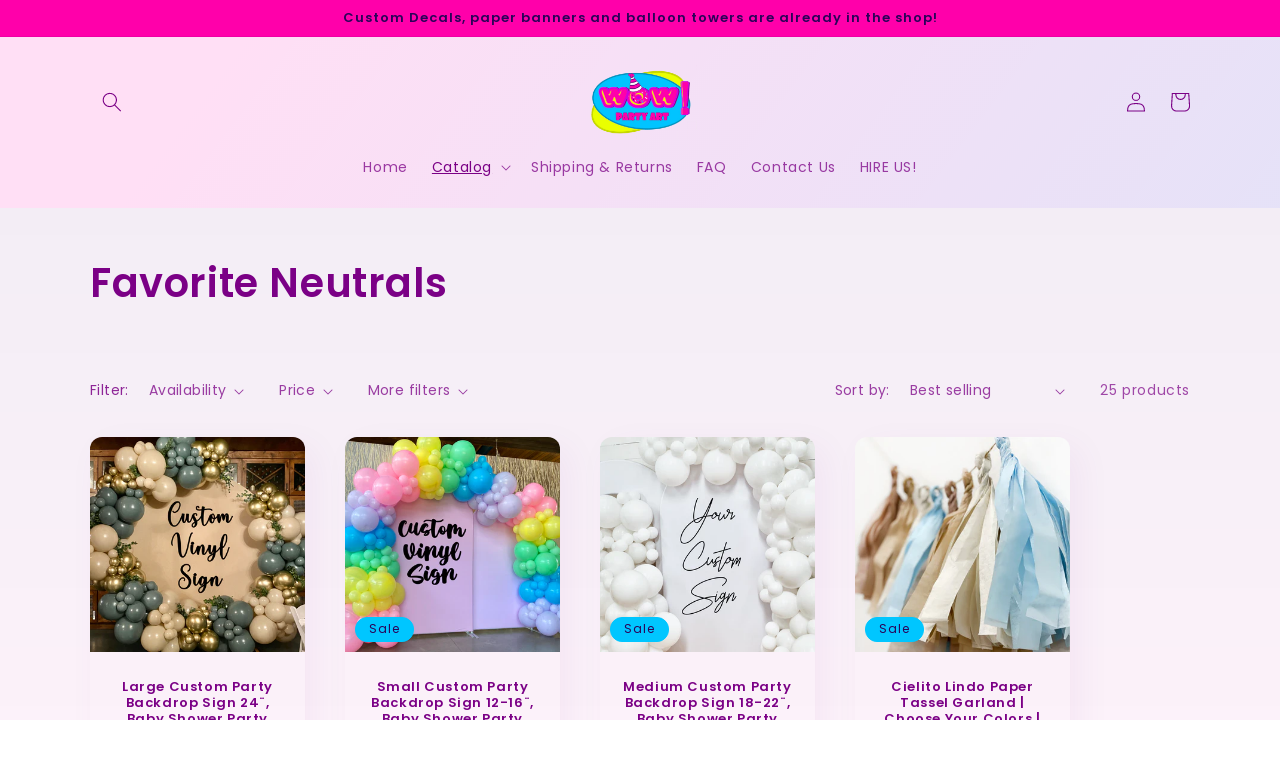

--- FILE ---
content_type: text/html; charset=utf-8
request_url: https://wowpartyartshop.com/collections/favorite-neutrals
body_size: 36429
content:
<!doctype html>
<html class="no-js" lang="en">
  <head>
    <meta charset="utf-8">
    <meta http-equiv="X-UA-Compatible" content="IE=edge">
    <meta name="viewport" content="width=device-width,initial-scale=1">
    <meta name="theme-color" content="">
    <link rel="canonical" href="https://wowpartyartshop.com/collections/favorite-neutrals">
    <link rel="preconnect" href="https://cdn.shopify.com" crossorigin><link rel="icon" type="image/png" href="//wowpartyartshop.com/cdn/shop/files/WOW_Retail_Logo.png?crop=center&height=32&v=1759768864&width=32"><link rel="preconnect" href="https://fonts.shopifycdn.com" crossorigin><title>
      Favorite Neutrals
 &ndash; WOW Party Art</title>

    

    

<meta property="og:site_name" content="WOW Party Art">
<meta property="og:url" content="https://wowpartyartshop.com/collections/favorite-neutrals">
<meta property="og:title" content="Favorite Neutrals">
<meta property="og:type" content="website">
<meta property="og:description" content="balloon garland balloon arch custom balloon arch do it yourself balloon decorations diy balloon kit professional balloons baby shower kids birthday bridal shower bachelorette wedding anniversary holiday decorations seasonal balloon decorations easy balloon arch sweet 16 quinceanera party adult birthdays choose colors"><meta property="og:image" content="http://wowpartyartshop.com/cdn/shop/files/Etsy_Banner.jpg?v=1677381943">
  <meta property="og:image:secure_url" content="https://wowpartyartshop.com/cdn/shop/files/Etsy_Banner.jpg?v=1677381943">
  <meta property="og:image:width" content="3000">
  <meta property="og:image:height" content="1200"><meta name="twitter:card" content="summary_large_image">
<meta name="twitter:title" content="Favorite Neutrals">
<meta name="twitter:description" content="balloon garland balloon arch custom balloon arch do it yourself balloon decorations diy balloon kit professional balloons baby shower kids birthday bridal shower bachelorette wedding anniversary holiday decorations seasonal balloon decorations easy balloon arch sweet 16 quinceanera party adult birthdays choose colors">


    <script src="//wowpartyartshop.com/cdn/shop/t/3/assets/global.js?v=149496944046504657681670545654" defer="defer"></script>
    <script>window.performance && window.performance.mark && window.performance.mark('shopify.content_for_header.start');</script><meta id="shopify-digital-wallet" name="shopify-digital-wallet" content="/68958290215/digital_wallets/dialog">
<meta name="shopify-checkout-api-token" content="5e13e7b8e714baac7afe80d5d8642fb8">
<meta id="in-context-paypal-metadata" data-shop-id="68958290215" data-venmo-supported="false" data-environment="production" data-locale="en_US" data-paypal-v4="true" data-currency="USD">
<link rel="alternate" type="application/atom+xml" title="Feed" href="/collections/favorite-neutrals.atom" />
<link rel="next" href="/collections/favorite-neutrals?page=2">
<link rel="alternate" type="application/json+oembed" href="https://wowpartyartshop.com/collections/favorite-neutrals.oembed">
<script async="async" src="/checkouts/internal/preloads.js?locale=en-US"></script>
<link rel="preconnect" href="https://shop.app" crossorigin="anonymous">
<script async="async" src="https://shop.app/checkouts/internal/preloads.js?locale=en-US&shop_id=68958290215" crossorigin="anonymous"></script>
<script id="apple-pay-shop-capabilities" type="application/json">{"shopId":68958290215,"countryCode":"US","currencyCode":"USD","merchantCapabilities":["supports3DS"],"merchantId":"gid:\/\/shopify\/Shop\/68958290215","merchantName":"WOW Party Art","requiredBillingContactFields":["postalAddress","email"],"requiredShippingContactFields":["postalAddress","email"],"shippingType":"shipping","supportedNetworks":["visa","masterCard","amex","discover","elo","jcb"],"total":{"type":"pending","label":"WOW Party Art","amount":"1.00"},"shopifyPaymentsEnabled":true,"supportsSubscriptions":true}</script>
<script id="shopify-features" type="application/json">{"accessToken":"5e13e7b8e714baac7afe80d5d8642fb8","betas":["rich-media-storefront-analytics"],"domain":"wowpartyartshop.com","predictiveSearch":true,"shopId":68958290215,"locale":"en"}</script>
<script>var Shopify = Shopify || {};
Shopify.shop = "wowpartyart.myshopify.com";
Shopify.locale = "en";
Shopify.currency = {"active":"USD","rate":"1.0"};
Shopify.country = "US";
Shopify.theme = {"name":"Sense","id":139434230055,"schema_name":"Sense","schema_version":"5.0.1","theme_store_id":1356,"role":"main"};
Shopify.theme.handle = "null";
Shopify.theme.style = {"id":null,"handle":null};
Shopify.cdnHost = "wowpartyartshop.com/cdn";
Shopify.routes = Shopify.routes || {};
Shopify.routes.root = "/";</script>
<script type="module">!function(o){(o.Shopify=o.Shopify||{}).modules=!0}(window);</script>
<script>!function(o){function n(){var o=[];function n(){o.push(Array.prototype.slice.apply(arguments))}return n.q=o,n}var t=o.Shopify=o.Shopify||{};t.loadFeatures=n(),t.autoloadFeatures=n()}(window);</script>
<script>
  window.ShopifyPay = window.ShopifyPay || {};
  window.ShopifyPay.apiHost = "shop.app\/pay";
  window.ShopifyPay.redirectState = null;
</script>
<script id="shop-js-analytics" type="application/json">{"pageType":"collection"}</script>
<script defer="defer" async type="module" src="//wowpartyartshop.com/cdn/shopifycloud/shop-js/modules/v2/client.init-shop-cart-sync_D0dqhulL.en.esm.js"></script>
<script defer="defer" async type="module" src="//wowpartyartshop.com/cdn/shopifycloud/shop-js/modules/v2/chunk.common_CpVO7qML.esm.js"></script>
<script type="module">
  await import("//wowpartyartshop.com/cdn/shopifycloud/shop-js/modules/v2/client.init-shop-cart-sync_D0dqhulL.en.esm.js");
await import("//wowpartyartshop.com/cdn/shopifycloud/shop-js/modules/v2/chunk.common_CpVO7qML.esm.js");

  window.Shopify.SignInWithShop?.initShopCartSync?.({"fedCMEnabled":true,"windoidEnabled":true});

</script>
<script>
  window.Shopify = window.Shopify || {};
  if (!window.Shopify.featureAssets) window.Shopify.featureAssets = {};
  window.Shopify.featureAssets['shop-js'] = {"shop-cart-sync":["modules/v2/client.shop-cart-sync_D9bwt38V.en.esm.js","modules/v2/chunk.common_CpVO7qML.esm.js"],"init-fed-cm":["modules/v2/client.init-fed-cm_BJ8NPuHe.en.esm.js","modules/v2/chunk.common_CpVO7qML.esm.js"],"init-shop-email-lookup-coordinator":["modules/v2/client.init-shop-email-lookup-coordinator_pVrP2-kG.en.esm.js","modules/v2/chunk.common_CpVO7qML.esm.js"],"shop-cash-offers":["modules/v2/client.shop-cash-offers_CNh7FWN-.en.esm.js","modules/v2/chunk.common_CpVO7qML.esm.js","modules/v2/chunk.modal_DKF6x0Jh.esm.js"],"init-shop-cart-sync":["modules/v2/client.init-shop-cart-sync_D0dqhulL.en.esm.js","modules/v2/chunk.common_CpVO7qML.esm.js"],"init-windoid":["modules/v2/client.init-windoid_DaoAelzT.en.esm.js","modules/v2/chunk.common_CpVO7qML.esm.js"],"shop-toast-manager":["modules/v2/client.shop-toast-manager_1DND8Tac.en.esm.js","modules/v2/chunk.common_CpVO7qML.esm.js"],"pay-button":["modules/v2/client.pay-button_CFeQi1r6.en.esm.js","modules/v2/chunk.common_CpVO7qML.esm.js"],"shop-button":["modules/v2/client.shop-button_Ca94MDdQ.en.esm.js","modules/v2/chunk.common_CpVO7qML.esm.js"],"shop-login-button":["modules/v2/client.shop-login-button_DPYNfp1Z.en.esm.js","modules/v2/chunk.common_CpVO7qML.esm.js","modules/v2/chunk.modal_DKF6x0Jh.esm.js"],"avatar":["modules/v2/client.avatar_BTnouDA3.en.esm.js"],"shop-follow-button":["modules/v2/client.shop-follow-button_BMKh4nJE.en.esm.js","modules/v2/chunk.common_CpVO7qML.esm.js","modules/v2/chunk.modal_DKF6x0Jh.esm.js"],"init-customer-accounts-sign-up":["modules/v2/client.init-customer-accounts-sign-up_CJXi5kRN.en.esm.js","modules/v2/client.shop-login-button_DPYNfp1Z.en.esm.js","modules/v2/chunk.common_CpVO7qML.esm.js","modules/v2/chunk.modal_DKF6x0Jh.esm.js"],"init-shop-for-new-customer-accounts":["modules/v2/client.init-shop-for-new-customer-accounts_BoBxkgWu.en.esm.js","modules/v2/client.shop-login-button_DPYNfp1Z.en.esm.js","modules/v2/chunk.common_CpVO7qML.esm.js","modules/v2/chunk.modal_DKF6x0Jh.esm.js"],"init-customer-accounts":["modules/v2/client.init-customer-accounts_DCuDTzpR.en.esm.js","modules/v2/client.shop-login-button_DPYNfp1Z.en.esm.js","modules/v2/chunk.common_CpVO7qML.esm.js","modules/v2/chunk.modal_DKF6x0Jh.esm.js"],"checkout-modal":["modules/v2/client.checkout-modal_U_3e4VxF.en.esm.js","modules/v2/chunk.common_CpVO7qML.esm.js","modules/v2/chunk.modal_DKF6x0Jh.esm.js"],"lead-capture":["modules/v2/client.lead-capture_DEgn0Z8u.en.esm.js","modules/v2/chunk.common_CpVO7qML.esm.js","modules/v2/chunk.modal_DKF6x0Jh.esm.js"],"shop-login":["modules/v2/client.shop-login_CoM5QKZ_.en.esm.js","modules/v2/chunk.common_CpVO7qML.esm.js","modules/v2/chunk.modal_DKF6x0Jh.esm.js"],"payment-terms":["modules/v2/client.payment-terms_BmrqWn8r.en.esm.js","modules/v2/chunk.common_CpVO7qML.esm.js","modules/v2/chunk.modal_DKF6x0Jh.esm.js"]};
</script>
<script id="__st">var __st={"a":68958290215,"offset":-21600,"reqid":"42b7fb59-867e-4873-ba40-8f860277f842-1765242300","pageurl":"wowpartyartshop.com\/collections\/favorite-neutrals","u":"00576c37d875","p":"collection","rtyp":"collection","rid":430195540263};</script>
<script>window.ShopifyPaypalV4VisibilityTracking = true;</script>
<script id="captcha-bootstrap">!function(){'use strict';const t='contact',e='account',n='new_comment',o=[[t,t],['blogs',n],['comments',n],[t,'customer']],c=[[e,'customer_login'],[e,'guest_login'],[e,'recover_customer_password'],[e,'create_customer']],r=t=>t.map((([t,e])=>`form[action*='/${t}']:not([data-nocaptcha='true']) input[name='form_type'][value='${e}']`)).join(','),a=t=>()=>t?[...document.querySelectorAll(t)].map((t=>t.form)):[];function s(){const t=[...o],e=r(t);return a(e)}const i='password',u='form_key',d=['recaptcha-v3-token','g-recaptcha-response','h-captcha-response',i],f=()=>{try{return window.sessionStorage}catch{return}},m='__shopify_v',_=t=>t.elements[u];function p(t,e,n=!1){try{const o=window.sessionStorage,c=JSON.parse(o.getItem(e)),{data:r}=function(t){const{data:e,action:n}=t;return t[m]||n?{data:e,action:n}:{data:t,action:n}}(c);for(const[e,n]of Object.entries(r))t.elements[e]&&(t.elements[e].value=n);n&&o.removeItem(e)}catch(o){console.error('form repopulation failed',{error:o})}}const l='form_type',E='cptcha';function T(t){t.dataset[E]=!0}const w=window,h=w.document,L='Shopify',v='ce_forms',y='captcha';let A=!1;((t,e)=>{const n=(g='f06e6c50-85a8-45c8-87d0-21a2b65856fe',I='https://cdn.shopify.com/shopifycloud/storefront-forms-hcaptcha/ce_storefront_forms_captcha_hcaptcha.v1.5.2.iife.js',D={infoText:'Protected by hCaptcha',privacyText:'Privacy',termsText:'Terms'},(t,e,n)=>{const o=w[L][v],c=o.bindForm;if(c)return c(t,g,e,D).then(n);var r;o.q.push([[t,g,e,D],n]),r=I,A||(h.body.append(Object.assign(h.createElement('script'),{id:'captcha-provider',async:!0,src:r})),A=!0)});var g,I,D;w[L]=w[L]||{},w[L][v]=w[L][v]||{},w[L][v].q=[],w[L][y]=w[L][y]||{},w[L][y].protect=function(t,e){n(t,void 0,e),T(t)},Object.freeze(w[L][y]),function(t,e,n,w,h,L){const[v,y,A,g]=function(t,e,n){const i=e?o:[],u=t?c:[],d=[...i,...u],f=r(d),m=r(i),_=r(d.filter((([t,e])=>n.includes(e))));return[a(f),a(m),a(_),s()]}(w,h,L),I=t=>{const e=t.target;return e instanceof HTMLFormElement?e:e&&e.form},D=t=>v().includes(t);t.addEventListener('submit',(t=>{const e=I(t);if(!e)return;const n=D(e)&&!e.dataset.hcaptchaBound&&!e.dataset.recaptchaBound,o=_(e),c=g().includes(e)&&(!o||!o.value);(n||c)&&t.preventDefault(),c&&!n&&(function(t){try{if(!f())return;!function(t){const e=f();if(!e)return;const n=_(t);if(!n)return;const o=n.value;o&&e.removeItem(o)}(t);const e=Array.from(Array(32),(()=>Math.random().toString(36)[2])).join('');!function(t,e){_(t)||t.append(Object.assign(document.createElement('input'),{type:'hidden',name:u})),t.elements[u].value=e}(t,e),function(t,e){const n=f();if(!n)return;const o=[...t.querySelectorAll(`input[type='${i}']`)].map((({name:t})=>t)),c=[...d,...o],r={};for(const[a,s]of new FormData(t).entries())c.includes(a)||(r[a]=s);n.setItem(e,JSON.stringify({[m]:1,action:t.action,data:r}))}(t,e)}catch(e){console.error('failed to persist form',e)}}(e),e.submit())}));const S=(t,e)=>{t&&!t.dataset[E]&&(n(t,e.some((e=>e===t))),T(t))};for(const o of['focusin','change'])t.addEventListener(o,(t=>{const e=I(t);D(e)&&S(e,y())}));const B=e.get('form_key'),M=e.get(l),P=B&&M;t.addEventListener('DOMContentLoaded',(()=>{const t=y();if(P)for(const e of t)e.elements[l].value===M&&p(e,B);[...new Set([...A(),...v().filter((t=>'true'===t.dataset.shopifyCaptcha))])].forEach((e=>S(e,t)))}))}(h,new URLSearchParams(w.location.search),n,t,e,['guest_login'])})(!0,!0)}();</script>
<script integrity="sha256-52AcMU7V7pcBOXWImdc/TAGTFKeNjmkeM1Pvks/DTgc=" data-source-attribution="shopify.loadfeatures" defer="defer" src="//wowpartyartshop.com/cdn/shopifycloud/storefront/assets/storefront/load_feature-81c60534.js" crossorigin="anonymous"></script>
<script crossorigin="anonymous" defer="defer" src="//wowpartyartshop.com/cdn/shopifycloud/storefront/assets/shopify_pay/storefront-65b4c6d7.js?v=20250812"></script>
<script data-source-attribution="shopify.dynamic_checkout.dynamic.init">var Shopify=Shopify||{};Shopify.PaymentButton=Shopify.PaymentButton||{isStorefrontPortableWallets:!0,init:function(){window.Shopify.PaymentButton.init=function(){};var t=document.createElement("script");t.src="https://wowpartyartshop.com/cdn/shopifycloud/portable-wallets/latest/portable-wallets.en.js",t.type="module",document.head.appendChild(t)}};
</script>
<script data-source-attribution="shopify.dynamic_checkout.buyer_consent">
  function portableWalletsHideBuyerConsent(e){var t=document.getElementById("shopify-buyer-consent"),n=document.getElementById("shopify-subscription-policy-button");t&&n&&(t.classList.add("hidden"),t.setAttribute("aria-hidden","true"),n.removeEventListener("click",e))}function portableWalletsShowBuyerConsent(e){var t=document.getElementById("shopify-buyer-consent"),n=document.getElementById("shopify-subscription-policy-button");t&&n&&(t.classList.remove("hidden"),t.removeAttribute("aria-hidden"),n.addEventListener("click",e))}window.Shopify?.PaymentButton&&(window.Shopify.PaymentButton.hideBuyerConsent=portableWalletsHideBuyerConsent,window.Shopify.PaymentButton.showBuyerConsent=portableWalletsShowBuyerConsent);
</script>
<script data-source-attribution="shopify.dynamic_checkout.cart.bootstrap">document.addEventListener("DOMContentLoaded",(function(){function t(){return document.querySelector("shopify-accelerated-checkout-cart, shopify-accelerated-checkout")}if(t())Shopify.PaymentButton.init();else{new MutationObserver((function(e,n){t()&&(Shopify.PaymentButton.init(),n.disconnect())})).observe(document.body,{childList:!0,subtree:!0})}}));
</script>
<link id="shopify-accelerated-checkout-styles" rel="stylesheet" media="screen" href="https://wowpartyartshop.com/cdn/shopifycloud/portable-wallets/latest/accelerated-checkout-backwards-compat.css" crossorigin="anonymous">
<style id="shopify-accelerated-checkout-cart">
        #shopify-buyer-consent {
  margin-top: 1em;
  display: inline-block;
  width: 100%;
}

#shopify-buyer-consent.hidden {
  display: none;
}

#shopify-subscription-policy-button {
  background: none;
  border: none;
  padding: 0;
  text-decoration: underline;
  font-size: inherit;
  cursor: pointer;
}

#shopify-subscription-policy-button::before {
  box-shadow: none;
}

      </style>
<script id="sections-script" data-sections="header,footer" defer="defer" src="//wowpartyartshop.com/cdn/shop/t/3/compiled_assets/scripts.js?257"></script>
<script>window.performance && window.performance.mark && window.performance.mark('shopify.content_for_header.end');</script>


    <style data-shopify>
      @font-face {
  font-family: Poppins;
  font-weight: 400;
  font-style: normal;
  font-display: swap;
  src: url("//wowpartyartshop.com/cdn/fonts/poppins/poppins_n4.0ba78fa5af9b0e1a374041b3ceaadf0a43b41362.woff2") format("woff2"),
       url("//wowpartyartshop.com/cdn/fonts/poppins/poppins_n4.214741a72ff2596839fc9760ee7a770386cf16ca.woff") format("woff");
}

      @font-face {
  font-family: Poppins;
  font-weight: 700;
  font-style: normal;
  font-display: swap;
  src: url("//wowpartyartshop.com/cdn/fonts/poppins/poppins_n7.56758dcf284489feb014a026f3727f2f20a54626.woff2") format("woff2"),
       url("//wowpartyartshop.com/cdn/fonts/poppins/poppins_n7.f34f55d9b3d3205d2cd6f64955ff4b36f0cfd8da.woff") format("woff");
}

      @font-face {
  font-family: Poppins;
  font-weight: 400;
  font-style: italic;
  font-display: swap;
  src: url("//wowpartyartshop.com/cdn/fonts/poppins/poppins_i4.846ad1e22474f856bd6b81ba4585a60799a9f5d2.woff2") format("woff2"),
       url("//wowpartyartshop.com/cdn/fonts/poppins/poppins_i4.56b43284e8b52fc64c1fd271f289a39e8477e9ec.woff") format("woff");
}

      @font-face {
  font-family: Poppins;
  font-weight: 700;
  font-style: italic;
  font-display: swap;
  src: url("//wowpartyartshop.com/cdn/fonts/poppins/poppins_i7.42fd71da11e9d101e1e6c7932199f925f9eea42d.woff2") format("woff2"),
       url("//wowpartyartshop.com/cdn/fonts/poppins/poppins_i7.ec8499dbd7616004e21155106d13837fff4cf556.woff") format("woff");
}

      @font-face {
  font-family: Poppins;
  font-weight: 600;
  font-style: normal;
  font-display: swap;
  src: url("//wowpartyartshop.com/cdn/fonts/poppins/poppins_n6.aa29d4918bc243723d56b59572e18228ed0786f6.woff2") format("woff2"),
       url("//wowpartyartshop.com/cdn/fonts/poppins/poppins_n6.5f815d845fe073750885d5b7e619ee00e8111208.woff") format("woff");
}


      :root {
        --font-body-family: Poppins, sans-serif;
        --font-body-style: normal;
        --font-body-weight: 400;
        --font-body-weight-bold: 700;

        --font-heading-family: Poppins, sans-serif;
        --font-heading-style: normal;
        --font-heading-weight: 600;

        --font-body-scale: 1.0;
        --font-heading-scale: 1.0;

        --color-base-text: 123, 0, 134;
        --color-shadow: 123, 0, 134;
        --color-base-background-1: 249, 254, 255;
        --color-base-background-2: 241, 250, 255;
        --color-base-solid-button-labels: 42, 3, 89;
        --color-base-outline-button-labels: 0, 198, 255;
        --color-base-accent-1: 255, 0, 170;
        --color-base-accent-2: 0, 198, 255;
        --payment-terms-background-color: #f9feff;

        --gradient-base-background-1: linear-gradient(180deg, rgba(240, 236, 244, 1), rgba(252, 242, 250, 1) 98%);
        --gradient-base-background-2: linear-gradient(127deg, rgba(255, 223, 245, 1) 15%, rgba(227, 226, 248, 1) 85%);
        --gradient-base-accent-1: #ff00aa;
        --gradient-base-accent-2: #00c6ff;

        --media-padding: px;
        --media-border-opacity: 0.1;
        --media-border-width: 0px;
        --media-radius: 12px;
        --media-shadow-opacity: 0.1;
        --media-shadow-horizontal-offset: 10px;
        --media-shadow-vertical-offset: 12px;
        --media-shadow-blur-radius: 20px;
        --media-shadow-visible: 1;

        --page-width: 120rem;
        --page-width-margin: 0rem;

        --product-card-image-padding: 0.0rem;
        --product-card-corner-radius: 1.2rem;
        --product-card-text-alignment: center;
        --product-card-border-width: 0.0rem;
        --product-card-border-opacity: 0.1;
        --product-card-shadow-opacity: 0.05;
        --product-card-shadow-visible: 1;
        --product-card-shadow-horizontal-offset: 1.0rem;
        --product-card-shadow-vertical-offset: 1.0rem;
        --product-card-shadow-blur-radius: 3.5rem;

        --collection-card-image-padding: 0.0rem;
        --collection-card-corner-radius: 1.2rem;
        --collection-card-text-alignment: center;
        --collection-card-border-width: 0.0rem;
        --collection-card-border-opacity: 0.1;
        --collection-card-shadow-opacity: 0.05;
        --collection-card-shadow-visible: 1;
        --collection-card-shadow-horizontal-offset: 1.0rem;
        --collection-card-shadow-vertical-offset: 1.0rem;
        --collection-card-shadow-blur-radius: 3.5rem;

        --blog-card-image-padding: 0.0rem;
        --blog-card-corner-radius: 1.2rem;
        --blog-card-text-alignment: center;
        --blog-card-border-width: 0.0rem;
        --blog-card-border-opacity: 0.1;
        --blog-card-shadow-opacity: 0.05;
        --blog-card-shadow-visible: 1;
        --blog-card-shadow-horizontal-offset: 1.0rem;
        --blog-card-shadow-vertical-offset: 1.0rem;
        --blog-card-shadow-blur-radius: 3.5rem;

        --badge-corner-radius: 2.0rem;

        --popup-border-width: 1px;
        --popup-border-opacity: 0.1;
        --popup-corner-radius: 22px;
        --popup-shadow-opacity: 0.1;
        --popup-shadow-horizontal-offset: 10px;
        --popup-shadow-vertical-offset: 12px;
        --popup-shadow-blur-radius: 20px;

        --drawer-border-width: 1px;
        --drawer-border-opacity: 0.1;
        --drawer-shadow-opacity: 0.0;
        --drawer-shadow-horizontal-offset: 0px;
        --drawer-shadow-vertical-offset: 4px;
        --drawer-shadow-blur-radius: 5px;

        --spacing-sections-desktop: 36px;
        --spacing-sections-mobile: 25px;

        --grid-desktop-vertical-spacing: 40px;
        --grid-desktop-horizontal-spacing: 40px;
        --grid-mobile-vertical-spacing: 20px;
        --grid-mobile-horizontal-spacing: 20px;

        --text-boxes-border-opacity: 0.1;
        --text-boxes-border-width: 0px;
        --text-boxes-radius: 24px;
        --text-boxes-shadow-opacity: 0.0;
        --text-boxes-shadow-visible: 0;
        --text-boxes-shadow-horizontal-offset: 10px;
        --text-boxes-shadow-vertical-offset: 12px;
        --text-boxes-shadow-blur-radius: 20px;

        --buttons-radius: 10px;
        --buttons-radius-outset: 11px;
        --buttons-border-width: 1px;
        --buttons-border-opacity: 0.55;
        --buttons-shadow-opacity: 0.0;
        --buttons-shadow-visible: 0;
        --buttons-shadow-horizontal-offset: 0px;
        --buttons-shadow-vertical-offset: 4px;
        --buttons-shadow-blur-radius: 5px;
        --buttons-border-offset: 0.3px;

        --inputs-radius: 10px;
        --inputs-border-width: 1px;
        --inputs-border-opacity: 0.55;
        --inputs-shadow-opacity: 0.0;
        --inputs-shadow-horizontal-offset: 0px;
        --inputs-margin-offset: 0px;
        --inputs-shadow-vertical-offset: 4px;
        --inputs-shadow-blur-radius: 5px;
        --inputs-radius-outset: 11px;

        --variant-pills-radius: 10px;
        --variant-pills-border-width: 0px;
        --variant-pills-border-opacity: 0.1;
        --variant-pills-shadow-opacity: 0.0;
        --variant-pills-shadow-horizontal-offset: 0px;
        --variant-pills-shadow-vertical-offset: 4px;
        --variant-pills-shadow-blur-radius: 5px;
      }

      *,
      *::before,
      *::after {
        box-sizing: inherit;
      }

      html {
        box-sizing: border-box;
        font-size: calc(var(--font-body-scale) * 62.5%);
        height: 100%;
      }

      body {
        display: grid;
        grid-template-rows: auto auto 1fr auto;
        grid-template-columns: 100%;
        min-height: 100%;
        margin: 0;
        font-size: 1.5rem;
        letter-spacing: 0.06rem;
        line-height: calc(1 + 0.8 / var(--font-body-scale));
        font-family: var(--font-body-family);
        font-style: var(--font-body-style);
        font-weight: var(--font-body-weight);
      }

      @media screen and (min-width: 750px) {
        body {
          font-size: 1.6rem;
        }
      }
    </style>

    <link href="//wowpartyartshop.com/cdn/shop/t/3/assets/base.css?v=88290808517547527771670545656" rel="stylesheet" type="text/css" media="all" />
<link rel="preload" as="font" href="//wowpartyartshop.com/cdn/fonts/poppins/poppins_n4.0ba78fa5af9b0e1a374041b3ceaadf0a43b41362.woff2" type="font/woff2" crossorigin><link rel="preload" as="font" href="//wowpartyartshop.com/cdn/fonts/poppins/poppins_n6.aa29d4918bc243723d56b59572e18228ed0786f6.woff2" type="font/woff2" crossorigin><link rel="stylesheet" href="//wowpartyartshop.com/cdn/shop/t/3/assets/component-predictive-search.css?v=83512081251802922551670545654" media="print" onload="this.media='all'"><script>document.documentElement.className = document.documentElement.className.replace('no-js', 'js');
    if (Shopify.designMode) {
      document.documentElement.classList.add('shopify-design-mode');
    }
    </script>
  <link href="https://monorail-edge.shopifysvc.com" rel="dns-prefetch">
<script>(function(){if ("sendBeacon" in navigator && "performance" in window) {try {var session_token_from_headers = performance.getEntriesByType('navigation')[0].serverTiming.find(x => x.name == '_s').description;} catch {var session_token_from_headers = undefined;}var session_cookie_matches = document.cookie.match(/_shopify_s=([^;]*)/);var session_token_from_cookie = session_cookie_matches && session_cookie_matches.length === 2 ? session_cookie_matches[1] : "";var session_token = session_token_from_headers || session_token_from_cookie || "";function handle_abandonment_event(e) {var entries = performance.getEntries().filter(function(entry) {return /monorail-edge.shopifysvc.com/.test(entry.name);});if (!window.abandonment_tracked && entries.length === 0) {window.abandonment_tracked = true;var currentMs = Date.now();var navigation_start = performance.timing.navigationStart;var payload = {shop_id: 68958290215,url: window.location.href,navigation_start,duration: currentMs - navigation_start,session_token,page_type: "collection"};window.navigator.sendBeacon("https://monorail-edge.shopifysvc.com/v1/produce", JSON.stringify({schema_id: "online_store_buyer_site_abandonment/1.1",payload: payload,metadata: {event_created_at_ms: currentMs,event_sent_at_ms: currentMs}}));}}window.addEventListener('pagehide', handle_abandonment_event);}}());</script>
<script id="web-pixels-manager-setup">(function e(e,d,r,n,o){if(void 0===o&&(o={}),!Boolean(null===(a=null===(i=window.Shopify)||void 0===i?void 0:i.analytics)||void 0===a?void 0:a.replayQueue)){var i,a;window.Shopify=window.Shopify||{};var t=window.Shopify;t.analytics=t.analytics||{};var s=t.analytics;s.replayQueue=[],s.publish=function(e,d,r){return s.replayQueue.push([e,d,r]),!0};try{self.performance.mark("wpm:start")}catch(e){}var l=function(){var e={modern:/Edge?\/(1{2}[4-9]|1[2-9]\d|[2-9]\d{2}|\d{4,})\.\d+(\.\d+|)|Firefox\/(1{2}[4-9]|1[2-9]\d|[2-9]\d{2}|\d{4,})\.\d+(\.\d+|)|Chrom(ium|e)\/(9{2}|\d{3,})\.\d+(\.\d+|)|(Maci|X1{2}).+ Version\/(15\.\d+|(1[6-9]|[2-9]\d|\d{3,})\.\d+)([,.]\d+|)( \(\w+\)|)( Mobile\/\w+|) Safari\/|Chrome.+OPR\/(9{2}|\d{3,})\.\d+\.\d+|(CPU[ +]OS|iPhone[ +]OS|CPU[ +]iPhone|CPU IPhone OS|CPU iPad OS)[ +]+(15[._]\d+|(1[6-9]|[2-9]\d|\d{3,})[._]\d+)([._]\d+|)|Android:?[ /-](13[3-9]|1[4-9]\d|[2-9]\d{2}|\d{4,})(\.\d+|)(\.\d+|)|Android.+Firefox\/(13[5-9]|1[4-9]\d|[2-9]\d{2}|\d{4,})\.\d+(\.\d+|)|Android.+Chrom(ium|e)\/(13[3-9]|1[4-9]\d|[2-9]\d{2}|\d{4,})\.\d+(\.\d+|)|SamsungBrowser\/([2-9]\d|\d{3,})\.\d+/,legacy:/Edge?\/(1[6-9]|[2-9]\d|\d{3,})\.\d+(\.\d+|)|Firefox\/(5[4-9]|[6-9]\d|\d{3,})\.\d+(\.\d+|)|Chrom(ium|e)\/(5[1-9]|[6-9]\d|\d{3,})\.\d+(\.\d+|)([\d.]+$|.*Safari\/(?![\d.]+ Edge\/[\d.]+$))|(Maci|X1{2}).+ Version\/(10\.\d+|(1[1-9]|[2-9]\d|\d{3,})\.\d+)([,.]\d+|)( \(\w+\)|)( Mobile\/\w+|) Safari\/|Chrome.+OPR\/(3[89]|[4-9]\d|\d{3,})\.\d+\.\d+|(CPU[ +]OS|iPhone[ +]OS|CPU[ +]iPhone|CPU IPhone OS|CPU iPad OS)[ +]+(10[._]\d+|(1[1-9]|[2-9]\d|\d{3,})[._]\d+)([._]\d+|)|Android:?[ /-](13[3-9]|1[4-9]\d|[2-9]\d{2}|\d{4,})(\.\d+|)(\.\d+|)|Mobile Safari.+OPR\/([89]\d|\d{3,})\.\d+\.\d+|Android.+Firefox\/(13[5-9]|1[4-9]\d|[2-9]\d{2}|\d{4,})\.\d+(\.\d+|)|Android.+Chrom(ium|e)\/(13[3-9]|1[4-9]\d|[2-9]\d{2}|\d{4,})\.\d+(\.\d+|)|Android.+(UC? ?Browser|UCWEB|U3)[ /]?(15\.([5-9]|\d{2,})|(1[6-9]|[2-9]\d|\d{3,})\.\d+)\.\d+|SamsungBrowser\/(5\.\d+|([6-9]|\d{2,})\.\d+)|Android.+MQ{2}Browser\/(14(\.(9|\d{2,})|)|(1[5-9]|[2-9]\d|\d{3,})(\.\d+|))(\.\d+|)|K[Aa][Ii]OS\/(3\.\d+|([4-9]|\d{2,})\.\d+)(\.\d+|)/},d=e.modern,r=e.legacy,n=navigator.userAgent;return n.match(d)?"modern":n.match(r)?"legacy":"unknown"}(),u="modern"===l?"modern":"legacy",c=(null!=n?n:{modern:"",legacy:""})[u],f=function(e){return[e.baseUrl,"/wpm","/b",e.hashVersion,"modern"===e.buildTarget?"m":"l",".js"].join("")}({baseUrl:d,hashVersion:r,buildTarget:u}),m=function(e){var d=e.version,r=e.bundleTarget,n=e.surface,o=e.pageUrl,i=e.monorailEndpoint;return{emit:function(e){var a=e.status,t=e.errorMsg,s=(new Date).getTime(),l=JSON.stringify({metadata:{event_sent_at_ms:s},events:[{schema_id:"web_pixels_manager_load/3.1",payload:{version:d,bundle_target:r,page_url:o,status:a,surface:n,error_msg:t},metadata:{event_created_at_ms:s}}]});if(!i)return console&&console.warn&&console.warn("[Web Pixels Manager] No Monorail endpoint provided, skipping logging."),!1;try{return self.navigator.sendBeacon.bind(self.navigator)(i,l)}catch(e){}var u=new XMLHttpRequest;try{return u.open("POST",i,!0),u.setRequestHeader("Content-Type","text/plain"),u.send(l),!0}catch(e){return console&&console.warn&&console.warn("[Web Pixels Manager] Got an unhandled error while logging to Monorail."),!1}}}}({version:r,bundleTarget:l,surface:e.surface,pageUrl:self.location.href,monorailEndpoint:e.monorailEndpoint});try{o.browserTarget=l,function(e){var d=e.src,r=e.async,n=void 0===r||r,o=e.onload,i=e.onerror,a=e.sri,t=e.scriptDataAttributes,s=void 0===t?{}:t,l=document.createElement("script"),u=document.querySelector("head"),c=document.querySelector("body");if(l.async=n,l.src=d,a&&(l.integrity=a,l.crossOrigin="anonymous"),s)for(var f in s)if(Object.prototype.hasOwnProperty.call(s,f))try{l.dataset[f]=s[f]}catch(e){}if(o&&l.addEventListener("load",o),i&&l.addEventListener("error",i),u)u.appendChild(l);else{if(!c)throw new Error("Did not find a head or body element to append the script");c.appendChild(l)}}({src:f,async:!0,onload:function(){if(!function(){var e,d;return Boolean(null===(d=null===(e=window.Shopify)||void 0===e?void 0:e.analytics)||void 0===d?void 0:d.initialized)}()){var d=window.webPixelsManager.init(e)||void 0;if(d){var r=window.Shopify.analytics;r.replayQueue.forEach((function(e){var r=e[0],n=e[1],o=e[2];d.publishCustomEvent(r,n,o)})),r.replayQueue=[],r.publish=d.publishCustomEvent,r.visitor=d.visitor,r.initialized=!0}}},onerror:function(){return m.emit({status:"failed",errorMsg:"".concat(f," has failed to load")})},sri:function(e){var d=/^sha384-[A-Za-z0-9+/=]+$/;return"string"==typeof e&&d.test(e)}(c)?c:"",scriptDataAttributes:o}),m.emit({status:"loading"})}catch(e){m.emit({status:"failed",errorMsg:(null==e?void 0:e.message)||"Unknown error"})}}})({shopId: 68958290215,storefrontBaseUrl: "https://wowpartyartshop.com",extensionsBaseUrl: "https://extensions.shopifycdn.com/cdn/shopifycloud/web-pixels-manager",monorailEndpoint: "https://monorail-edge.shopifysvc.com/unstable/produce_batch",surface: "storefront-renderer",enabledBetaFlags: ["2dca8a86"],webPixelsConfigList: [{"id":"675840295","configuration":"{\"pixelCode\":\"CN9TLLJC77UAD1TCK28G\"}","eventPayloadVersion":"v1","runtimeContext":"STRICT","scriptVersion":"22e92c2ad45662f435e4801458fb78cc","type":"APP","apiClientId":4383523,"privacyPurposes":["ANALYTICS","MARKETING","SALE_OF_DATA"],"dataSharingAdjustments":{"protectedCustomerApprovalScopes":["read_customer_address","read_customer_email","read_customer_name","read_customer_personal_data","read_customer_phone"]}},{"id":"shopify-app-pixel","configuration":"{}","eventPayloadVersion":"v1","runtimeContext":"STRICT","scriptVersion":"0450","apiClientId":"shopify-pixel","type":"APP","privacyPurposes":["ANALYTICS","MARKETING"]},{"id":"shopify-custom-pixel","eventPayloadVersion":"v1","runtimeContext":"LAX","scriptVersion":"0450","apiClientId":"shopify-pixel","type":"CUSTOM","privacyPurposes":["ANALYTICS","MARKETING"]}],isMerchantRequest: false,initData: {"shop":{"name":"WOW Party Art","paymentSettings":{"currencyCode":"USD"},"myshopifyDomain":"wowpartyart.myshopify.com","countryCode":"US","storefrontUrl":"https:\/\/wowpartyartshop.com"},"customer":null,"cart":null,"checkout":null,"productVariants":[],"purchasingCompany":null},},"https://wowpartyartshop.com/cdn","ae1676cfwd2530674p4253c800m34e853cb",{"modern":"","legacy":""},{"shopId":"68958290215","storefrontBaseUrl":"https:\/\/wowpartyartshop.com","extensionBaseUrl":"https:\/\/extensions.shopifycdn.com\/cdn\/shopifycloud\/web-pixels-manager","surface":"storefront-renderer","enabledBetaFlags":"[\"2dca8a86\"]","isMerchantRequest":"false","hashVersion":"ae1676cfwd2530674p4253c800m34e853cb","publish":"custom","events":"[[\"page_viewed\",{}],[\"collection_viewed\",{\"collection\":{\"id\":\"430195540263\",\"title\":\"Favorite Neutrals\",\"productVariants\":[{\"price\":{\"amount\":24.0,\"currencyCode\":\"USD\"},\"product\":{\"title\":\"Large Custom Party Backdrop Sign 24¨, Baby Shower Party Decal for Party Balloon Arch, Vinyl Party Decal, Party Sticker Sign Lettering\",\"vendor\":\"WOW Party Art\",\"id\":\"9518026228007\",\"untranslatedTitle\":\"Large Custom Party Backdrop Sign 24¨, Baby Shower Party Decal for Party Balloon Arch, Vinyl Party Decal, Party Sticker Sign Lettering\",\"url\":\"\/products\/large-custom-party-backdrop-sign-24-baby-shower-party-decal-for-party-balloon-arch-vinyl-party-decal-party-sticker-sign-lettering-copy\",\"type\":\"Vinyl Decal\"},\"id\":\"49017210470695\",\"image\":{\"src\":\"\/\/wowpartyartshop.com\/cdn\/shop\/files\/Vinyl_Backdrop_2.png?v=1724456528\"},\"sku\":null,\"title\":\"24 inches \/ Burgundy\",\"untranslatedTitle\":\"24 inches \/ Burgundy\"},{\"price\":{\"amount\":12.0,\"currencyCode\":\"USD\"},\"product\":{\"title\":\"Small Custom Party Backdrop Sign 12-16¨, Baby Shower Party Decal for Party Balloon Arch, Vinyl Party Decal, Party Sticker Sign Lettering\",\"vendor\":\"WOW Party Art\",\"id\":\"9518004076839\",\"untranslatedTitle\":\"Small Custom Party Backdrop Sign 12-16¨, Baby Shower Party Decal for Party Balloon Arch, Vinyl Party Decal, Party Sticker Sign Lettering\",\"url\":\"\/products\/custom-party-backdrop-sign-baby-shower-party-decal-for-party-balloon-arch-vinyl-party-decal-party-sticker-sign-lettering\",\"type\":\"Vinyl Decal\"},\"id\":\"49017052168487\",\"image\":{\"src\":\"\/\/wowpartyartshop.com\/cdn\/shop\/files\/Vinyl_Backdrop.png?v=1724455346\"},\"sku\":null,\"title\":\"12 inches \/ Burgundy\",\"untranslatedTitle\":\"12 inches \/ Burgundy\"},{\"price\":{\"amount\":18.0,\"currencyCode\":\"USD\"},\"product\":{\"title\":\"Medium Custom Party Backdrop Sign 18-22¨, Baby Shower Party Decal for Party Balloon Arch, Vinyl Party Decal, Party Sticker Sign Lettering\",\"vendor\":\"WOW Party Art\",\"id\":\"9518018593063\",\"untranslatedTitle\":\"Medium Custom Party Backdrop Sign 18-22¨, Baby Shower Party Decal for Party Balloon Arch, Vinyl Party Decal, Party Sticker Sign Lettering\",\"url\":\"\/products\/custom-party-backdrop-sign-18-22-baby-shower-party-decal-for-party-balloon-arch-vinyl-party-decal-party-sticker-sign-lettering-copy\",\"type\":\"Vinyl Decal\"},\"id\":\"49017169707303\",\"image\":{\"src\":\"\/\/wowpartyartshop.com\/cdn\/shop\/files\/Vinyl_Backdrop_3.png?v=1724456289\"},\"sku\":null,\"title\":\"18 inches \/ Burgundy\",\"untranslatedTitle\":\"18 inches \/ Burgundy\"},{\"price\":{\"amount\":15.0,\"currencyCode\":\"USD\"},\"product\":{\"title\":\"Cielito Lindo Paper Tassel Garland | Choose Your Colors | Banner | Custom Party Decorations | Birthday Party Baby Shower Bridal Decor\",\"vendor\":\"WOW Party Art\",\"id\":\"9517804880167\",\"untranslatedTitle\":\"Cielito Lindo Paper Tassel Garland | Choose Your Colors | Banner | Custom Party Decorations | Birthday Party Baby Shower Bridal Decor\",\"url\":\"\/products\/cielito-lindo-paper-tassel-garland-choose-your-colors-banner-custom-party-decorations-birthday-party-baby-shower-bridal-decor-copy-copy-copy-copy-copy-copy-copy-copy\",\"type\":\"Paper Tassel\"},\"id\":\"49016261378343\",\"image\":{\"src\":\"\/\/wowpartyartshop.com\/cdn\/shop\/files\/CielitoLindoTassel1.jpg?v=1724440254\"},\"sku\":null,\"title\":\"Cielito Lindo \/ 8 tassels [3 ft]\",\"untranslatedTitle\":\"Cielito Lindo \/ 8 tassels [3 ft]\"},{\"price\":{\"amount\":16.0,\"currencyCode\":\"USD\"},\"product\":{\"title\":\"Here Comes The Son Backdrop Sign, Baby Shower Party Decal for Party Balloon Arch, Vinyl Party Decal, Party Sticker Sign Lettering\",\"vendor\":\"WOW Party Art\",\"id\":\"9517982482727\",\"untranslatedTitle\":\"Here Comes The Son Backdrop Sign, Baby Shower Party Decal for Party Balloon Arch, Vinyl Party Decal, Party Sticker Sign Lettering\",\"url\":\"\/products\/little-cutie-is-on-the-way-backdrop-sign-baby-shower-party-decal-for-party-balloon-arch-vinyl-party-decal-party-sticker-sign-lettering-copy\",\"type\":\"Vinyl Decal\"},\"id\":\"49016926732583\",\"image\":{\"src\":\"\/\/wowpartyartshop.com\/cdn\/shop\/files\/Here_Comes_The_Son_Sign.png?v=1724454030\"},\"sku\":null,\"title\":\"17x14 \/ Burgundy\",\"untranslatedTitle\":\"17x14 \/ Burgundy\"},{\"price\":{\"amount\":16.0,\"currencyCode\":\"USD\"},\"product\":{\"title\":\"Little Cutie Is On The Way Backdrop Sign, Baby Shower Party Decal for Party Balloon Arch, Vinyl Party Decal, Party Sticker Sign Lettering\",\"vendor\":\"WOW Party Art\",\"id\":\"9517979042087\",\"untranslatedTitle\":\"Little Cutie Is On The Way Backdrop Sign, Baby Shower Party Decal for Party Balloon Arch, Vinyl Party Decal, Party Sticker Sign Lettering\",\"url\":\"\/products\/little-cutie-is-on-the-way-backdrop-sign-baby-shower-party-decal-for-party-balloon-arch-vinyl-party-decal-party-sticker-sign-lettering\",\"type\":\"Vinyl Decal\"},\"id\":\"49016913068327\",\"image\":{\"src\":\"\/\/wowpartyartshop.com\/cdn\/shop\/files\/LittleCutieSign.png?v=1724453845\"},\"sku\":null,\"title\":\"17x14 \/ Burgundy\",\"untranslatedTitle\":\"17x14 \/ Burgundy\"},{\"price\":{\"amount\":16.0,\"currencyCode\":\"USD\"},\"product\":{\"title\":\"Little Pumpkin Is On The Way Backdrop Sign, Baby Shower Party Decal for Party Balloon Arch, Vinyl Party Decal, Party Sticker Sign Lettering\",\"vendor\":\"WOW Party Art\",\"id\":\"9517860946215\",\"untranslatedTitle\":\"Little Pumpkin Is On The Way Backdrop Sign, Baby Shower Party Decal for Party Balloon Arch, Vinyl Party Decal, Party Sticker Sign Lettering\",\"url\":\"\/products\/little-pumpkin-is-on-the-way-backdrop-sign-baby-shower-party-decal-for-party-balloon-arch-vinyl-party-decal-party-sticker-sign-lettering\",\"type\":\"Vinyl Decal\"},\"id\":\"49016466374951\",\"image\":{\"src\":\"\/\/wowpartyartshop.com\/cdn\/shop\/files\/LittlePumpkinSign.png?v=1724443095\"},\"sku\":\"\",\"title\":\"17x14 \/ Burgundy\",\"untranslatedTitle\":\"17x14 \/ Burgundy\"},{\"price\":{\"amount\":15.0,\"currencyCode\":\"USD\"},\"product\":{\"title\":\"Little Pumpkin Paper Tassel Garland | Choose Your Colors | Banner | Custom Party Decorations | Birthday Party Baby Shower Bridal Decor\",\"vendor\":\"WOW Party Art\",\"id\":\"9517780271399\",\"untranslatedTitle\":\"Little Pumpkin Paper Tassel Garland | Choose Your Colors | Banner | Custom Party Decorations | Birthday Party Baby Shower Bridal Decor\",\"url\":\"\/products\/little-pumpkin-paper-tassel-garland-choose-your-colors-banner-custom-party-decorations-birthday-party-baby-shower-bridal-decor-copy-copy-copy\",\"type\":\"Paper Tassel\"},\"id\":\"49016155898151\",\"image\":{\"src\":\"\/\/wowpartyartshop.com\/cdn\/shop\/files\/LittlePunpkinTassel1.jpg?v=1724438718\"},\"sku\":null,\"title\":\"Little Pumpkin \/ 8 tassels [3 ft]\",\"untranslatedTitle\":\"Little Pumpkin \/ 8 tassels [3 ft]\"},{\"price\":{\"amount\":15.0,\"currencyCode\":\"USD\"},\"product\":{\"title\":\"Hey Cutie Paper Tassel Garland | Choose Your Colors | Banner | Custom Party Decorations | Birthday Party Baby Shower Bridal Decor\",\"vendor\":\"WOW Party Art\",\"id\":\"9517802520871\",\"untranslatedTitle\":\"Hey Cutie Paper Tassel Garland | Choose Your Colors | Banner | Custom Party Decorations | Birthday Party Baby Shower Bridal Decor\",\"url\":\"\/products\/hey-cutie-paper-tassel-garland-choose-your-colors-banner-custom-party-decorations-birthday-party-baby-shower-bridal-decor-copy-copy-copy-copy-copy-copy-copy\",\"type\":\"Paper Tassel\"},\"id\":\"49016253677863\",\"image\":{\"src\":\"\/\/wowpartyartshop.com\/cdn\/shop\/files\/HeyCutieTassel1.jpg?v=1724440119\"},\"sku\":null,\"title\":\"Hey Cutie \/ 8 tassels [3 ft]\",\"untranslatedTitle\":\"Hey Cutie \/ 8 tassels [3 ft]\"},{\"price\":{\"amount\":15.0,\"currencyCode\":\"USD\"},\"product\":{\"title\":\"Here Comes The Son Paper Tassel Garland | Choose Your Colors | Banner | Custom Party Decorations | Birthday Party Baby Shower Bridal Decor\",\"vendor\":\"WOW Party Art\",\"id\":\"9517770735911\",\"untranslatedTitle\":\"Here Comes The Son Paper Tassel Garland | Choose Your Colors | Banner | Custom Party Decorations | Birthday Party Baby Shower Bridal Decor\",\"url\":\"\/products\/here-comes-the-son-paper-tassel-garland-choose-your-colors-banner-custom-party-decorations-birthday-party-baby-shower-bridal-decor-copy\",\"type\":\"Paper Tassel\"},\"id\":\"49016116183335\",\"image\":{\"src\":\"\/\/wowpartyartshop.com\/cdn\/shop\/files\/Untitled-2.jpg?v=1724438146\"},\"sku\":null,\"title\":\"Here Comes The Son \/ 8 tassels [3 ft]\",\"untranslatedTitle\":\"Here Comes The Son \/ 8 tassels [3 ft]\"},{\"price\":{\"amount\":15.0,\"currencyCode\":\"USD\"},\"product\":{\"title\":\"Boho Teddy Bear Paper Tassel Garland | Choose Your Colors | Banner | Custom Party Decorations | Birthday Party Baby Shower Bridal Decor\",\"vendor\":\"WOW Party Art\",\"id\":\"9517798129959\",\"untranslatedTitle\":\"Boho Teddy Bear Paper Tassel Garland | Choose Your Colors | Banner | Custom Party Decorations | Birthday Party Baby Shower Bridal Decor\",\"url\":\"\/products\/boho-teddy-bear-paper-tassel-garland-choose-your-colors-banner-custom-party-decorations-birthday-party-baby-shower-bridal-decor-copy-copy-copy-copy-copy-copy\",\"type\":\"Paper Tassel\"},\"id\":\"49016235589927\",\"image\":{\"src\":\"\/\/wowpartyartshop.com\/cdn\/shop\/files\/BohoTassel.jpg?v=1724439923\"},\"sku\":null,\"title\":\"Boho Teddy Bear \/ 8 tassels [3 ft]\",\"untranslatedTitle\":\"Boho Teddy Bear \/ 8 tassels [3 ft]\"},{\"price\":{\"amount\":15.0,\"currencyCode\":\"USD\"},\"product\":{\"title\":\"Boho Pumpkin Paper Tassel Garland | Choose Your Colors | Banner | Custom Party Decorations | Birthday Party Baby Shower Bridal Decor\",\"vendor\":\"WOW Party Art\",\"id\":\"9517762216231\",\"untranslatedTitle\":\"Boho Pumpkin Paper Tassel Garland | Choose Your Colors | Banner | Custom Party Decorations | Birthday Party Baby Shower Bridal Decor\",\"url\":\"\/products\/boho-pumpkin-paper-tassel-garland-choose-your-colors-banner-custom-party-decorations-birthday-party-baby-shower-bridal-decor\",\"type\":\"Paper Tassel\"},\"id\":\"49016086233383\",\"image\":{\"src\":\"\/\/wowpartyartshop.com\/cdn\/shop\/files\/Fall_Themed_Tassel_2.jpg?v=1724436874\"},\"sku\":\"\",\"title\":\"Boho Pumpkin \/ 8 tassels [3 ft]\",\"untranslatedTitle\":\"Boho Pumpkin \/ 8 tassels [3 ft]\"},{\"price\":{\"amount\":18.0,\"currencyCode\":\"USD\"},\"product\":{\"title\":\"Strawberry Shortcake DIY Balloon Arch Garland Kit | Blush Beige Tan Neutral | Strawberry Themed First Kids Birthday Baby Shower Party Decor\",\"vendor\":\"WOW Party Art\",\"id\":\"8137066184999\",\"untranslatedTitle\":\"Strawberry Shortcake DIY Balloon Arch Garland Kit | Blush Beige Tan Neutral | Strawberry Themed First Kids Birthday Baby Shower Party Decor\",\"url\":\"\/products\/strawberry-shortcake-diy-balloon-garland\",\"type\":\"DIY Balloon Garland Kit\"},\"id\":\"44487965049127\",\"image\":{\"src\":\"\/\/wowpartyartshop.com\/cdn\/shop\/products\/PhotoFeb132023_114511AM.jpg?v=1677035953\"},\"sku\":\"\",\"title\":\"Sample Kit\",\"untranslatedTitle\":\"Sample Kit\"},{\"price\":{\"amount\":18.0,\"currencyCode\":\"USD\"},\"product\":{\"title\":\"Groovy DIY Balloon Arch Garland Kit | Blush Pastel Pink Mauve Dusty Rose | Daisy 60s Groovy Baby Shower Kids Birthday Party Balloon Decor\",\"vendor\":\"WOW Party Art\",\"id\":\"8042069590311\",\"untranslatedTitle\":\"Groovy DIY Balloon Arch Garland Kit | Blush Pastel Pink Mauve Dusty Rose | Daisy 60s Groovy Baby Shower Kids Birthday Party Balloon Decor\",\"url\":\"\/products\/groovy-diy-balloon-garland-kit\",\"type\":\"DIY Balloon Garland Kit\"},\"id\":\"44126446518567\",\"image\":{\"src\":\"\/\/wowpartyartshop.com\/cdn\/shop\/products\/PhotoFeb122023_44707PM.jpg?v=1677039920\"},\"sku\":\"\",\"title\":\"Sample Kit \/ Standard\/No Foil Balloons\",\"untranslatedTitle\":\"Sample Kit \/ Standard\/No Foil Balloons\"},{\"price\":{\"amount\":18.0,\"currencyCode\":\"USD\"},\"product\":{\"title\":\"Mint-To-Be DIY Balloon Arch Garland Kit | Muted Mint Boho Blush Beige Tan | Neutral Organic Bridal Baby Shower Birthday Party Balloon Decor\",\"vendor\":\"WOW Party Art\",\"id\":\"8042064281895\",\"untranslatedTitle\":\"Mint-To-Be DIY Balloon Arch Garland Kit | Muted Mint Boho Blush Beige Tan | Neutral Organic Bridal Baby Shower Birthday Party Balloon Decor\",\"url\":\"\/products\/mint-to-be-diy-balloon-garland-kit\",\"type\":\"DIY Balloon Garland Kit\"},\"id\":\"44126429479207\",\"image\":{\"src\":\"\/\/wowpartyartshop.com\/cdn\/shop\/files\/QXGBZqk4.jpg?v=1683922503\"},\"sku\":\"\",\"title\":\"Sample Kit\",\"untranslatedTitle\":\"Sample Kit\"},{\"price\":{\"amount\":18.0,\"currencyCode\":\"USD\"},\"product\":{\"title\":\"Miss-To-Mrs DIY Balloon Arch Garland Kit | White Chrome Gold | Wedding Engagement Bachelorette Bridal Baby Shower Party Balloon Decorations\",\"vendor\":\"WOW Party Art\",\"id\":\"8042059661607\",\"untranslatedTitle\":\"Miss-To-Mrs DIY Balloon Arch Garland Kit | White Chrome Gold | Wedding Engagement Bachelorette Bridal Baby Shower Party Balloon Decorations\",\"url\":\"\/products\/miss-to-mrs-diy-balloon-garland-kit\",\"type\":\"DIY Balloon Garland Kit\"},\"id\":\"44126415028519\",\"image\":{\"src\":\"\/\/wowpartyartshop.com\/cdn\/shop\/products\/PhotoOct08_11725PM.jpg?v=1670901565\"},\"sku\":\"\",\"title\":\"Sample Kit\",\"untranslatedTitle\":\"Sample Kit\"},{\"price\":{\"amount\":14.0,\"currencyCode\":\"USD\"},\"product\":{\"title\":\"Pop The Bubbly DIY Balloon Arch Garland Kit | Clear Ivory Gold Pearl | Champagne Bachelorette Bridal Shower Birthday Party Balloon Decor\",\"vendor\":\"WOW Party Art\",\"id\":\"8042029547815\",\"untranslatedTitle\":\"Pop The Bubbly DIY Balloon Arch Garland Kit | Clear Ivory Gold Pearl | Champagne Bachelorette Bridal Shower Birthday Party Balloon Decor\",\"url\":\"\/products\/pop-the-bubbly\",\"type\":\"DIY Balloon Garland Kit\"},\"id\":\"44126340776231\",\"image\":{\"src\":\"\/\/wowpartyartshop.com\/cdn\/shop\/products\/PhotoNov19_90959PM.jpg?v=1670900137\"},\"sku\":\"\",\"title\":\"Sample Kit \/ No Foil Champagne Bottle\",\"untranslatedTitle\":\"Sample Kit \/ No Foil Champagne Bottle\"},{\"price\":{\"amount\":18.0,\"currencyCode\":\"USD\"},\"product\":{\"title\":\"Pretty In Blush DIY Balloon Arch Garland Kit | Muted Nude Beige Blush Mauve | Bachelorette Wedding Bridal Baby Shower Party Balloon Decor\",\"vendor\":\"WOW Party Art\",\"id\":\"8041975677223\",\"untranslatedTitle\":\"Pretty In Blush DIY Balloon Arch Garland Kit | Muted Nude Beige Blush Mauve | Bachelorette Wedding Bridal Baby Shower Party Balloon Decor\",\"url\":\"\/products\/pretty-in-blush-diy-balloon-garland-kit\",\"type\":\"DIY Balloon Garland Kit\"},\"id\":\"44125943333159\",\"image\":{\"src\":\"\/\/wowpartyartshop.com\/cdn\/shop\/products\/PhotoMay07_104234AM.jpg?v=1670896987\"},\"sku\":\"\",\"title\":\"Sample Kit\",\"untranslatedTitle\":\"Sample Kit\"},{\"price\":{\"amount\":18.0,\"currencyCode\":\"USD\"},\"product\":{\"title\":\"Pumpkin Spice DIY Balloon Arch Garland Kit | Muted Boho Beige Blush Burnt Orange Mauve | Bachelorette Bridal Baby Shower Party Balloon Decor\",\"vendor\":\"WOW Party Art\",\"id\":\"8041869115687\",\"untranslatedTitle\":\"Pumpkin Spice DIY Balloon Arch Garland Kit | Muted Boho Beige Blush Burnt Orange Mauve | Bachelorette Bridal Baby Shower Party Balloon Decor\",\"url\":\"\/products\/pumpkin-spice-diy-balloon-garland-kit\",\"type\":\"DIY Balloon Garland Kit\"},\"id\":\"44125090611495\",\"image\":{\"src\":\"\/\/wowpartyartshop.com\/cdn\/shop\/products\/PhotoOct10_94545AM.jpg?v=1670884137\"},\"sku\":\"\",\"title\":\"Sample kKit\",\"untranslatedTitle\":\"Sample kKit\"},{\"price\":{\"amount\":18.0,\"currencyCode\":\"USD\"},\"product\":{\"title\":\"Boho Baby DIY Balloon Arch Garland Kit | Muted Blue And Pink Beige Tan Blush Balloons| Gender Reveal Baby Shower Party Balloon Decorations\",\"vendor\":\"WOW Party Art\",\"id\":\"8040664039719\",\"untranslatedTitle\":\"Boho Baby DIY Balloon Arch Garland Kit | Muted Blue And Pink Beige Tan Blush Balloons| Gender Reveal Baby Shower Party Balloon Decorations\",\"url\":\"\/products\/boho-baby-diy-balloon-garland-kit\",\"type\":\"DIY Balloon Garland Kit\"},\"id\":\"44120702779687\",\"image\":{\"src\":\"\/\/wowpartyartshop.com\/cdn\/shop\/products\/PhotoMay27_34840PM.jpg?v=1670820094\"},\"sku\":\"\",\"title\":\"Sample Kit\",\"untranslatedTitle\":\"Sample Kit\"}]}}]]"});</script><script>
  window.ShopifyAnalytics = window.ShopifyAnalytics || {};
  window.ShopifyAnalytics.meta = window.ShopifyAnalytics.meta || {};
  window.ShopifyAnalytics.meta.currency = 'USD';
  var meta = {"products":[{"id":9518026228007,"gid":"gid:\/\/shopify\/Product\/9518026228007","vendor":"WOW Party Art","type":"Vinyl Decal","variants":[{"id":49017210470695,"price":2400,"name":"Large Custom Party Backdrop Sign 24¨, Baby Shower Party Decal for Party Balloon Arch, Vinyl Party Decal, Party Sticker Sign Lettering - 24 inches \/ Burgundy","public_title":"24 inches \/ Burgundy","sku":null},{"id":49017210503463,"price":2400,"name":"Large Custom Party Backdrop Sign 24¨, Baby Shower Party Decal for Party Balloon Arch, Vinyl Party Decal, Party Sticker Sign Lettering - 24 inches \/ Red","public_title":"24 inches \/ Red","sku":null},{"id":49017210536231,"price":2400,"name":"Large Custom Party Backdrop Sign 24¨, Baby Shower Party Decal for Party Balloon Arch, Vinyl Party Decal, Party Sticker Sign Lettering - 24 inches \/ Orange","public_title":"24 inches \/ Orange","sku":null},{"id":49017210568999,"price":2400,"name":"Large Custom Party Backdrop Sign 24¨, Baby Shower Party Decal for Party Balloon Arch, Vinyl Party Decal, Party Sticker Sign Lettering - 24 inches \/ Coral","public_title":"24 inches \/ Coral","sku":null},{"id":49017210601767,"price":2400,"name":"Large Custom Party Backdrop Sign 24¨, Baby Shower Party Decal for Party Balloon Arch, Vinyl Party Decal, Party Sticker Sign Lettering - 24 inches \/ Yellow","public_title":"24 inches \/ Yellow","sku":null},{"id":49017210634535,"price":2400,"name":"Large Custom Party Backdrop Sign 24¨, Baby Shower Party Decal for Party Balloon Arch, Vinyl Party Decal, Party Sticker Sign Lettering - 24 inches \/ Lime","public_title":"24 inches \/ Lime","sku":null},{"id":49017210667303,"price":2400,"name":"Large Custom Party Backdrop Sign 24¨, Baby Shower Party Decal for Party Balloon Arch, Vinyl Party Decal, Party Sticker Sign Lettering - 24 inches \/ Green","public_title":"24 inches \/ Green","sku":null},{"id":49017210700071,"price":2400,"name":"Large Custom Party Backdrop Sign 24¨, Baby Shower Party Decal for Party Balloon Arch, Vinyl Party Decal, Party Sticker Sign Lettering - 24 inches \/ Dark Green","public_title":"24 inches \/ Dark Green","sku":null},{"id":49017210732839,"price":2400,"name":"Large Custom Party Backdrop Sign 24¨, Baby Shower Party Decal for Party Balloon Arch, Vinyl Party Decal, Party Sticker Sign Lettering - 24 inches \/ Mint","public_title":"24 inches \/ Mint","sku":null},{"id":49017210765607,"price":2400,"name":"Large Custom Party Backdrop Sign 24¨, Baby Shower Party Decal for Party Balloon Arch, Vinyl Party Decal, Party Sticker Sign Lettering - 24 inches \/ Teal","public_title":"24 inches \/ Teal","sku":null},{"id":49017210798375,"price":2400,"name":"Large Custom Party Backdrop Sign 24¨, Baby Shower Party Decal for Party Balloon Arch, Vinyl Party Decal, Party Sticker Sign Lettering - 24 inches \/ Ice Blue","public_title":"24 inches \/ Ice Blue","sku":null},{"id":49017210831143,"price":2400,"name":"Large Custom Party Backdrop Sign 24¨, Baby Shower Party Decal for Party Balloon Arch, Vinyl Party Decal, Party Sticker Sign Lettering - 24 inches \/ Blue","public_title":"24 inches \/ Blue","sku":null},{"id":49017210863911,"price":2400,"name":"Large Custom Party Backdrop Sign 24¨, Baby Shower Party Decal for Party Balloon Arch, Vinyl Party Decal, Party Sticker Sign Lettering - 24 inches \/ Navy","public_title":"24 inches \/ Navy","sku":null},{"id":49017210896679,"price":2400,"name":"Large Custom Party Backdrop Sign 24¨, Baby Shower Party Decal for Party Balloon Arch, Vinyl Party Decal, Party Sticker Sign Lettering - 24 inches \/ Purple","public_title":"24 inches \/ Purple","sku":null},{"id":49017210929447,"price":2400,"name":"Large Custom Party Backdrop Sign 24¨, Baby Shower Party Decal for Party Balloon Arch, Vinyl Party Decal, Party Sticker Sign Lettering - 24 inches \/ Violet","public_title":"24 inches \/ Violet","sku":null},{"id":49017210962215,"price":2400,"name":"Large Custom Party Backdrop Sign 24¨, Baby Shower Party Decal for Party Balloon Arch, Vinyl Party Decal, Party Sticker Sign Lettering - 24 inches \/ Lavender","public_title":"24 inches \/ Lavender","sku":null},{"id":49017210994983,"price":2400,"name":"Large Custom Party Backdrop Sign 24¨, Baby Shower Party Decal for Party Balloon Arch, Vinyl Party Decal, Party Sticker Sign Lettering - 24 inches \/ Fuchsia","public_title":"24 inches \/ Fuchsia","sku":null},{"id":49017211027751,"price":2400,"name":"Large Custom Party Backdrop Sign 24¨, Baby Shower Party Decal for Party Balloon Arch, Vinyl Party Decal, Party Sticker Sign Lettering - 24 inches \/ Light Pink","public_title":"24 inches \/ Light Pink","sku":null},{"id":49017211060519,"price":2400,"name":"Large Custom Party Backdrop Sign 24¨, Baby Shower Party Decal for Party Balloon Arch, Vinyl Party Decal, Party Sticker Sign Lettering - 24 inches \/ Mocha","public_title":"24 inches \/ Mocha","sku":null},{"id":49017211093287,"price":2400,"name":"Large Custom Party Backdrop Sign 24¨, Baby Shower Party Decal for Party Balloon Arch, Vinyl Party Decal, Party Sticker Sign Lettering - 24 inches \/ Coffee","public_title":"24 inches \/ Coffee","sku":null},{"id":49017211126055,"price":2400,"name":"Large Custom Party Backdrop Sign 24¨, Baby Shower Party Decal for Party Balloon Arch, Vinyl Party Decal, Party Sticker Sign Lettering - 24 inches \/ Black","public_title":"24 inches \/ Black","sku":null},{"id":49017211158823,"price":2400,"name":"Large Custom Party Backdrop Sign 24¨, Baby Shower Party Decal for Party Balloon Arch, Vinyl Party Decal, Party Sticker Sign Lettering - 24 inches \/ Grey","public_title":"24 inches \/ Grey","sku":null},{"id":49017211191591,"price":2400,"name":"Large Custom Party Backdrop Sign 24¨, Baby Shower Party Decal for Party Balloon Arch, Vinyl Party Decal, Party Sticker Sign Lettering - 24 inches \/ White","public_title":"24 inches \/ White","sku":null},{"id":49017211224359,"price":2400,"name":"Large Custom Party Backdrop Sign 24¨, Baby Shower Party Decal for Party Balloon Arch, Vinyl Party Decal, Party Sticker Sign Lettering - 24 inches \/ Silver","public_title":"24 inches \/ Silver","sku":null},{"id":49017211257127,"price":2400,"name":"Large Custom Party Backdrop Sign 24¨, Baby Shower Party Decal for Party Balloon Arch, Vinyl Party Decal, Party Sticker Sign Lettering - 24 inches \/ Gold","public_title":"24 inches \/ Gold","sku":null},{"id":49017211289895,"price":2400,"name":"Large Custom Party Backdrop Sign 24¨, Baby Shower Party Decal for Party Balloon Arch, Vinyl Party Decal, Party Sticker Sign Lettering - 24 inches \/ Rose Gold","public_title":"24 inches \/ Rose Gold","sku":null}],"remote":false},{"id":9518004076839,"gid":"gid:\/\/shopify\/Product\/9518004076839","vendor":"WOW Party Art","type":"Vinyl Decal","variants":[{"id":49017052168487,"price":1200,"name":"Small Custom Party Backdrop Sign 12-16¨, Baby Shower Party Decal for Party Balloon Arch, Vinyl Party Decal, Party Sticker Sign Lettering - 12 inches \/ Burgundy","public_title":"12 inches \/ Burgundy","sku":null},{"id":49017052201255,"price":1200,"name":"Small Custom Party Backdrop Sign 12-16¨, Baby Shower Party Decal for Party Balloon Arch, Vinyl Party Decal, Party Sticker Sign Lettering - 12 inches \/ Red","public_title":"12 inches \/ Red","sku":null},{"id":49017052234023,"price":1200,"name":"Small Custom Party Backdrop Sign 12-16¨, Baby Shower Party Decal for Party Balloon Arch, Vinyl Party Decal, Party Sticker Sign Lettering - 12 inches \/ Orange","public_title":"12 inches \/ Orange","sku":null},{"id":49017052266791,"price":1200,"name":"Small Custom Party Backdrop Sign 12-16¨, Baby Shower Party Decal for Party Balloon Arch, Vinyl Party Decal, Party Sticker Sign Lettering - 12 inches \/ Coral","public_title":"12 inches \/ Coral","sku":null},{"id":49017052299559,"price":1200,"name":"Small Custom Party Backdrop Sign 12-16¨, Baby Shower Party Decal for Party Balloon Arch, Vinyl Party Decal, Party Sticker Sign Lettering - 12 inches \/ Yellow","public_title":"12 inches \/ Yellow","sku":null},{"id":49017052332327,"price":1200,"name":"Small Custom Party Backdrop Sign 12-16¨, Baby Shower Party Decal for Party Balloon Arch, Vinyl Party Decal, Party Sticker Sign Lettering - 12 inches \/ Lime","public_title":"12 inches \/ Lime","sku":null},{"id":49017052365095,"price":1200,"name":"Small Custom Party Backdrop Sign 12-16¨, Baby Shower Party Decal for Party Balloon Arch, Vinyl Party Decal, Party Sticker Sign Lettering - 12 inches \/ Green","public_title":"12 inches \/ Green","sku":null},{"id":49017052397863,"price":1200,"name":"Small Custom Party Backdrop Sign 12-16¨, Baby Shower Party Decal for Party Balloon Arch, Vinyl Party Decal, Party Sticker Sign Lettering - 12 inches \/ Dark Green","public_title":"12 inches \/ Dark Green","sku":null},{"id":49017052430631,"price":1200,"name":"Small Custom Party Backdrop Sign 12-16¨, Baby Shower Party Decal for Party Balloon Arch, Vinyl Party Decal, Party Sticker Sign Lettering - 12 inches \/ Mint","public_title":"12 inches \/ Mint","sku":null},{"id":49017052463399,"price":1200,"name":"Small Custom Party Backdrop Sign 12-16¨, Baby Shower Party Decal for Party Balloon Arch, Vinyl Party Decal, Party Sticker Sign Lettering - 12 inches \/ Teal","public_title":"12 inches \/ Teal","sku":null},{"id":49017052496167,"price":1200,"name":"Small Custom Party Backdrop Sign 12-16¨, Baby Shower Party Decal for Party Balloon Arch, Vinyl Party Decal, Party Sticker Sign Lettering - 12 inches \/ Ice Blue","public_title":"12 inches \/ Ice Blue","sku":null},{"id":49017052528935,"price":1200,"name":"Small Custom Party Backdrop Sign 12-16¨, Baby Shower Party Decal for Party Balloon Arch, Vinyl Party Decal, Party Sticker Sign Lettering - 12 inches \/ Blue","public_title":"12 inches \/ Blue","sku":null},{"id":49017052561703,"price":1200,"name":"Small Custom Party Backdrop Sign 12-16¨, Baby Shower Party Decal for Party Balloon Arch, Vinyl Party Decal, Party Sticker Sign Lettering - 12 inches \/ Navy","public_title":"12 inches \/ Navy","sku":null},{"id":49017052594471,"price":1200,"name":"Small Custom Party Backdrop Sign 12-16¨, Baby Shower Party Decal for Party Balloon Arch, Vinyl Party Decal, Party Sticker Sign Lettering - 12 inches \/ Purple","public_title":"12 inches \/ Purple","sku":null},{"id":49017052627239,"price":1200,"name":"Small Custom Party Backdrop Sign 12-16¨, Baby Shower Party Decal for Party Balloon Arch, Vinyl Party Decal, Party Sticker Sign Lettering - 12 inches \/ Violet","public_title":"12 inches \/ Violet","sku":null},{"id":49017052660007,"price":1200,"name":"Small Custom Party Backdrop Sign 12-16¨, Baby Shower Party Decal for Party Balloon Arch, Vinyl Party Decal, Party Sticker Sign Lettering - 12 inches \/ Lavender","public_title":"12 inches \/ Lavender","sku":null},{"id":49017052692775,"price":1200,"name":"Small Custom Party Backdrop Sign 12-16¨, Baby Shower Party Decal for Party Balloon Arch, Vinyl Party Decal, Party Sticker Sign Lettering - 12 inches \/ Fuchsia","public_title":"12 inches \/ Fuchsia","sku":null},{"id":49017052725543,"price":1200,"name":"Small Custom Party Backdrop Sign 12-16¨, Baby Shower Party Decal for Party Balloon Arch, Vinyl Party Decal, Party Sticker Sign Lettering - 12 inches \/ Light Pink","public_title":"12 inches \/ Light Pink","sku":null},{"id":49017052758311,"price":1200,"name":"Small Custom Party Backdrop Sign 12-16¨, Baby Shower Party Decal for Party Balloon Arch, Vinyl Party Decal, Party Sticker Sign Lettering - 12 inches \/ Mocha","public_title":"12 inches \/ Mocha","sku":null},{"id":49017052791079,"price":1200,"name":"Small Custom Party Backdrop Sign 12-16¨, Baby Shower Party Decal for Party Balloon Arch, Vinyl Party Decal, Party Sticker Sign Lettering - 12 inches \/ Coffee","public_title":"12 inches \/ Coffee","sku":null},{"id":49017052823847,"price":1200,"name":"Small Custom Party Backdrop Sign 12-16¨, Baby Shower Party Decal for Party Balloon Arch, Vinyl Party Decal, Party Sticker Sign Lettering - 12 inches \/ Black","public_title":"12 inches \/ Black","sku":null},{"id":49017052856615,"price":1200,"name":"Small Custom Party Backdrop Sign 12-16¨, Baby Shower Party Decal for Party Balloon Arch, Vinyl Party Decal, Party Sticker Sign Lettering - 12 inches \/ Grey","public_title":"12 inches \/ Grey","sku":null},{"id":49017052889383,"price":1200,"name":"Small Custom Party Backdrop Sign 12-16¨, Baby Shower Party Decal for Party Balloon Arch, Vinyl Party Decal, Party Sticker Sign Lettering - 12 inches \/ White","public_title":"12 inches \/ White","sku":null},{"id":49017052922151,"price":1200,"name":"Small Custom Party Backdrop Sign 12-16¨, Baby Shower Party Decal for Party Balloon Arch, Vinyl Party Decal, Party Sticker Sign Lettering - 12 inches \/ Silver","public_title":"12 inches \/ Silver","sku":null},{"id":49017052954919,"price":1200,"name":"Small Custom Party Backdrop Sign 12-16¨, Baby Shower Party Decal for Party Balloon Arch, Vinyl Party Decal, Party Sticker Sign Lettering - 12 inches \/ Gold","public_title":"12 inches \/ Gold","sku":null},{"id":49017052987687,"price":1200,"name":"Small Custom Party Backdrop Sign 12-16¨, Baby Shower Party Decal for Party Balloon Arch, Vinyl Party Decal, Party Sticker Sign Lettering - 12 inches \/ Rose Gold","public_title":"12 inches \/ Rose Gold","sku":null},{"id":49017053020455,"price":1400,"name":"Small Custom Party Backdrop Sign 12-16¨, Baby Shower Party Decal for Party Balloon Arch, Vinyl Party Decal, Party Sticker Sign Lettering - 14 inches \/ Burgundy","public_title":"14 inches \/ Burgundy","sku":null},{"id":49017053053223,"price":1400,"name":"Small Custom Party Backdrop Sign 12-16¨, Baby Shower Party Decal for Party Balloon Arch, Vinyl Party Decal, Party Sticker Sign Lettering - 14 inches \/ Red","public_title":"14 inches \/ Red","sku":null},{"id":49017053085991,"price":1400,"name":"Small Custom Party Backdrop Sign 12-16¨, Baby Shower Party Decal for Party Balloon Arch, Vinyl Party Decal, Party Sticker Sign Lettering - 14 inches \/ Orange","public_title":"14 inches \/ Orange","sku":null},{"id":49017053118759,"price":1400,"name":"Small Custom Party Backdrop Sign 12-16¨, Baby Shower Party Decal for Party Balloon Arch, Vinyl Party Decal, Party Sticker Sign Lettering - 14 inches \/ Coral","public_title":"14 inches \/ Coral","sku":null},{"id":49017053151527,"price":1400,"name":"Small Custom Party Backdrop Sign 12-16¨, Baby Shower Party Decal for Party Balloon Arch, Vinyl Party Decal, Party Sticker Sign Lettering - 14 inches \/ Yellow","public_title":"14 inches \/ Yellow","sku":null},{"id":49017053249831,"price":1400,"name":"Small Custom Party Backdrop Sign 12-16¨, Baby Shower Party Decal for Party Balloon Arch, Vinyl Party Decal, Party Sticker Sign Lettering - 14 inches \/ Lime","public_title":"14 inches \/ Lime","sku":null},{"id":49017053282599,"price":1400,"name":"Small Custom Party Backdrop Sign 12-16¨, Baby Shower Party Decal for Party Balloon Arch, Vinyl Party Decal, Party Sticker Sign Lettering - 14 inches \/ Green","public_title":"14 inches \/ Green","sku":null},{"id":49017053315367,"price":1400,"name":"Small Custom Party Backdrop Sign 12-16¨, Baby Shower Party Decal for Party Balloon Arch, Vinyl Party Decal, Party Sticker Sign Lettering - 14 inches \/ Dark Green","public_title":"14 inches \/ Dark Green","sku":null},{"id":49017053348135,"price":1400,"name":"Small Custom Party Backdrop Sign 12-16¨, Baby Shower Party Decal for Party Balloon Arch, Vinyl Party Decal, Party Sticker Sign Lettering - 14 inches \/ Mint","public_title":"14 inches \/ Mint","sku":null},{"id":49017053380903,"price":1400,"name":"Small Custom Party Backdrop Sign 12-16¨, Baby Shower Party Decal for Party Balloon Arch, Vinyl Party Decal, Party Sticker Sign Lettering - 14 inches \/ Teal","public_title":"14 inches \/ Teal","sku":null},{"id":49017053413671,"price":1400,"name":"Small Custom Party Backdrop Sign 12-16¨, Baby Shower Party Decal for Party Balloon Arch, Vinyl Party Decal, Party Sticker Sign Lettering - 14 inches \/ Ice Blue","public_title":"14 inches \/ Ice Blue","sku":null},{"id":49017053446439,"price":1400,"name":"Small Custom Party Backdrop Sign 12-16¨, Baby Shower Party Decal for Party Balloon Arch, Vinyl Party Decal, Party Sticker Sign Lettering - 14 inches \/ Blue","public_title":"14 inches \/ Blue","sku":null},{"id":49017053479207,"price":1400,"name":"Small Custom Party Backdrop Sign 12-16¨, Baby Shower Party Decal for Party Balloon Arch, Vinyl Party Decal, Party Sticker Sign Lettering - 14 inches \/ Navy","public_title":"14 inches \/ Navy","sku":null},{"id":49017053511975,"price":1400,"name":"Small Custom Party Backdrop Sign 12-16¨, Baby Shower Party Decal for Party Balloon Arch, Vinyl Party Decal, Party Sticker Sign Lettering - 14 inches \/ Purple","public_title":"14 inches \/ Purple","sku":null},{"id":49017053544743,"price":1400,"name":"Small Custom Party Backdrop Sign 12-16¨, Baby Shower Party Decal for Party Balloon Arch, Vinyl Party Decal, Party Sticker Sign Lettering - 14 inches \/ Violet","public_title":"14 inches \/ Violet","sku":null},{"id":49017053577511,"price":1400,"name":"Small Custom Party Backdrop Sign 12-16¨, Baby Shower Party Decal for Party Balloon Arch, Vinyl Party Decal, Party Sticker Sign Lettering - 14 inches \/ Lavender","public_title":"14 inches \/ Lavender","sku":null},{"id":49017053610279,"price":1400,"name":"Small Custom Party Backdrop Sign 12-16¨, Baby Shower Party Decal for Party Balloon Arch, Vinyl Party Decal, Party Sticker Sign Lettering - 14 inches \/ Fuchsia","public_title":"14 inches \/ Fuchsia","sku":null},{"id":49017053643047,"price":1400,"name":"Small Custom Party Backdrop Sign 12-16¨, Baby Shower Party Decal for Party Balloon Arch, Vinyl Party Decal, Party Sticker Sign Lettering - 14 inches \/ Light Pink","public_title":"14 inches \/ Light Pink","sku":null},{"id":49017053675815,"price":1400,"name":"Small Custom Party Backdrop Sign 12-16¨, Baby Shower Party Decal for Party Balloon Arch, Vinyl Party Decal, Party Sticker Sign Lettering - 14 inches \/ Mocha","public_title":"14 inches \/ Mocha","sku":null},{"id":49017053708583,"price":1400,"name":"Small Custom Party Backdrop Sign 12-16¨, Baby Shower Party Decal for Party Balloon Arch, Vinyl Party Decal, Party Sticker Sign Lettering - 14 inches \/ Coffee","public_title":"14 inches \/ Coffee","sku":null},{"id":49017053741351,"price":1400,"name":"Small Custom Party Backdrop Sign 12-16¨, Baby Shower Party Decal for Party Balloon Arch, Vinyl Party Decal, Party Sticker Sign Lettering - 14 inches \/ Black","public_title":"14 inches \/ Black","sku":null},{"id":49017053774119,"price":1400,"name":"Small Custom Party Backdrop Sign 12-16¨, Baby Shower Party Decal for Party Balloon Arch, Vinyl Party Decal, Party Sticker Sign Lettering - 14 inches \/ Grey","public_title":"14 inches \/ Grey","sku":null},{"id":49017053806887,"price":1400,"name":"Small Custom Party Backdrop Sign 12-16¨, Baby Shower Party Decal for Party Balloon Arch, Vinyl Party Decal, Party Sticker Sign Lettering - 14 inches \/ White","public_title":"14 inches \/ White","sku":null},{"id":49017053839655,"price":1400,"name":"Small Custom Party Backdrop Sign 12-16¨, Baby Shower Party Decal for Party Balloon Arch, Vinyl Party Decal, Party Sticker Sign Lettering - 14 inches \/ Silver","public_title":"14 inches \/ Silver","sku":null},{"id":49017053872423,"price":1400,"name":"Small Custom Party Backdrop Sign 12-16¨, Baby Shower Party Decal for Party Balloon Arch, Vinyl Party Decal, Party Sticker Sign Lettering - 14 inches \/ Gold","public_title":"14 inches \/ Gold","sku":null},{"id":49017053905191,"price":1400,"name":"Small Custom Party Backdrop Sign 12-16¨, Baby Shower Party Decal for Party Balloon Arch, Vinyl Party Decal, Party Sticker Sign Lettering - 14 inches \/ Rose Gold","public_title":"14 inches \/ Rose Gold","sku":null},{"id":49017133990183,"price":1600,"name":"Small Custom Party Backdrop Sign 12-16¨, Baby Shower Party Decal for Party Balloon Arch, Vinyl Party Decal, Party Sticker Sign Lettering - 16 inches \/ Burgundy","public_title":"16 inches \/ Burgundy","sku":""},{"id":49017134022951,"price":1600,"name":"Small Custom Party Backdrop Sign 12-16¨, Baby Shower Party Decal for Party Balloon Arch, Vinyl Party Decal, Party Sticker Sign Lettering - 16 inches \/ Red","public_title":"16 inches \/ Red","sku":""},{"id":49017134055719,"price":1600,"name":"Small Custom Party Backdrop Sign 12-16¨, Baby Shower Party Decal for Party Balloon Arch, Vinyl Party Decal, Party Sticker Sign Lettering - 16 inches \/ Orange","public_title":"16 inches \/ Orange","sku":""},{"id":49017134088487,"price":1600,"name":"Small Custom Party Backdrop Sign 12-16¨, Baby Shower Party Decal for Party Balloon Arch, Vinyl Party Decal, Party Sticker Sign Lettering - 16 inches \/ Coral","public_title":"16 inches \/ Coral","sku":""},{"id":49017134121255,"price":1600,"name":"Small Custom Party Backdrop Sign 12-16¨, Baby Shower Party Decal for Party Balloon Arch, Vinyl Party Decal, Party Sticker Sign Lettering - 16 inches \/ Yellow","public_title":"16 inches \/ Yellow","sku":""},{"id":49017134154023,"price":1600,"name":"Small Custom Party Backdrop Sign 12-16¨, Baby Shower Party Decal for Party Balloon Arch, Vinyl Party Decal, Party Sticker Sign Lettering - 16 inches \/ Lime","public_title":"16 inches \/ Lime","sku":""},{"id":49017134186791,"price":1600,"name":"Small Custom Party Backdrop Sign 12-16¨, Baby Shower Party Decal for Party Balloon Arch, Vinyl Party Decal, Party Sticker Sign Lettering - 16 inches \/ Green","public_title":"16 inches \/ Green","sku":""},{"id":49017134219559,"price":1600,"name":"Small Custom Party Backdrop Sign 12-16¨, Baby Shower Party Decal for Party Balloon Arch, Vinyl Party Decal, Party Sticker Sign Lettering - 16 inches \/ Dark Green","public_title":"16 inches \/ Dark Green","sku":""},{"id":49017134252327,"price":1600,"name":"Small Custom Party Backdrop Sign 12-16¨, Baby Shower Party Decal for Party Balloon Arch, Vinyl Party Decal, Party Sticker Sign Lettering - 16 inches \/ Mint","public_title":"16 inches \/ Mint","sku":""},{"id":49017134285095,"price":1600,"name":"Small Custom Party Backdrop Sign 12-16¨, Baby Shower Party Decal for Party Balloon Arch, Vinyl Party Decal, Party Sticker Sign Lettering - 16 inches \/ Teal","public_title":"16 inches \/ Teal","sku":""},{"id":49017134317863,"price":1600,"name":"Small Custom Party Backdrop Sign 12-16¨, Baby Shower Party Decal for Party Balloon Arch, Vinyl Party Decal, Party Sticker Sign Lettering - 16 inches \/ Ice Blue","public_title":"16 inches \/ Ice Blue","sku":""},{"id":49017134350631,"price":1600,"name":"Small Custom Party Backdrop Sign 12-16¨, Baby Shower Party Decal for Party Balloon Arch, Vinyl Party Decal, Party Sticker Sign Lettering - 16 inches \/ Blue","public_title":"16 inches \/ Blue","sku":""},{"id":49017134383399,"price":1600,"name":"Small Custom Party Backdrop Sign 12-16¨, Baby Shower Party Decal for Party Balloon Arch, Vinyl Party Decal, Party Sticker Sign Lettering - 16 inches \/ Navy","public_title":"16 inches \/ Navy","sku":""},{"id":49017134416167,"price":1600,"name":"Small Custom Party Backdrop Sign 12-16¨, Baby Shower Party Decal for Party Balloon Arch, Vinyl Party Decal, Party Sticker Sign Lettering - 16 inches \/ Purple","public_title":"16 inches \/ Purple","sku":""},{"id":49017134448935,"price":1600,"name":"Small Custom Party Backdrop Sign 12-16¨, Baby Shower Party Decal for Party Balloon Arch, Vinyl Party Decal, Party Sticker Sign Lettering - 16 inches \/ Violet","public_title":"16 inches \/ Violet","sku":""},{"id":49017134481703,"price":1600,"name":"Small Custom Party Backdrop Sign 12-16¨, Baby Shower Party Decal for Party Balloon Arch, Vinyl Party Decal, Party Sticker Sign Lettering - 16 inches \/ Lavender","public_title":"16 inches \/ Lavender","sku":""},{"id":49017134514471,"price":1600,"name":"Small Custom Party Backdrop Sign 12-16¨, Baby Shower Party Decal for Party Balloon Arch, Vinyl Party Decal, Party Sticker Sign Lettering - 16 inches \/ Fuchsia","public_title":"16 inches \/ Fuchsia","sku":""},{"id":49017134547239,"price":1600,"name":"Small Custom Party Backdrop Sign 12-16¨, Baby Shower Party Decal for Party Balloon Arch, Vinyl Party Decal, Party Sticker Sign Lettering - 16 inches \/ Light Pink","public_title":"16 inches \/ Light Pink","sku":""},{"id":49017134580007,"price":1600,"name":"Small Custom Party Backdrop Sign 12-16¨, Baby Shower Party Decal for Party Balloon Arch, Vinyl Party Decal, Party Sticker Sign Lettering - 16 inches \/ Mocha","public_title":"16 inches \/ Mocha","sku":""},{"id":49017134612775,"price":1600,"name":"Small Custom Party Backdrop Sign 12-16¨, Baby Shower Party Decal for Party Balloon Arch, Vinyl Party Decal, Party Sticker Sign Lettering - 16 inches \/ Coffee","public_title":"16 inches \/ Coffee","sku":""},{"id":49017134645543,"price":1600,"name":"Small Custom Party Backdrop Sign 12-16¨, Baby Shower Party Decal for Party Balloon Arch, Vinyl Party Decal, Party Sticker Sign Lettering - 16 inches \/ Black","public_title":"16 inches \/ Black","sku":""},{"id":49017134678311,"price":1600,"name":"Small Custom Party Backdrop Sign 12-16¨, Baby Shower Party Decal for Party Balloon Arch, Vinyl Party Decal, Party Sticker Sign Lettering - 16 inches \/ Grey","public_title":"16 inches \/ Grey","sku":""},{"id":49017134711079,"price":1600,"name":"Small Custom Party Backdrop Sign 12-16¨, Baby Shower Party Decal for Party Balloon Arch, Vinyl Party Decal, Party Sticker Sign Lettering - 16 inches \/ White","public_title":"16 inches \/ White","sku":""},{"id":49017134743847,"price":1600,"name":"Small Custom Party Backdrop Sign 12-16¨, Baby Shower Party Decal for Party Balloon Arch, Vinyl Party Decal, Party Sticker Sign Lettering - 16 inches \/ Silver","public_title":"16 inches \/ Silver","sku":""},{"id":49017134776615,"price":1600,"name":"Small Custom Party Backdrop Sign 12-16¨, Baby Shower Party Decal for Party Balloon Arch, Vinyl Party Decal, Party Sticker Sign Lettering - 16 inches \/ Gold","public_title":"16 inches \/ Gold","sku":""},{"id":49017134809383,"price":1600,"name":"Small Custom Party Backdrop Sign 12-16¨, Baby Shower Party Decal for Party Balloon Arch, Vinyl Party Decal, Party Sticker Sign Lettering - 16 inches \/ Rose Gold","public_title":"16 inches \/ Rose Gold","sku":""}],"remote":false},{"id":9518018593063,"gid":"gid:\/\/shopify\/Product\/9518018593063","vendor":"WOW Party Art","type":"Vinyl Decal","variants":[{"id":49017169707303,"price":1800,"name":"Medium Custom Party Backdrop Sign 18-22¨, Baby Shower Party Decal for Party Balloon Arch, Vinyl Party Decal, Party Sticker Sign Lettering - 18 inches \/ Burgundy","public_title":"18 inches \/ Burgundy","sku":null},{"id":49017169740071,"price":1800,"name":"Medium Custom Party Backdrop Sign 18-22¨, Baby Shower Party Decal for Party Balloon Arch, Vinyl Party Decal, Party Sticker Sign Lettering - 18 inches \/ Red","public_title":"18 inches \/ Red","sku":null},{"id":49017169772839,"price":1800,"name":"Medium Custom Party Backdrop Sign 18-22¨, Baby Shower Party Decal for Party Balloon Arch, Vinyl Party Decal, Party Sticker Sign Lettering - 18 inches \/ Orange","public_title":"18 inches \/ Orange","sku":null},{"id":49017169805607,"price":1800,"name":"Medium Custom Party Backdrop Sign 18-22¨, Baby Shower Party Decal for Party Balloon Arch, Vinyl Party Decal, Party Sticker Sign Lettering - 18 inches \/ Coral","public_title":"18 inches \/ Coral","sku":null},{"id":49017169838375,"price":1800,"name":"Medium Custom Party Backdrop Sign 18-22¨, Baby Shower Party Decal for Party Balloon Arch, Vinyl Party Decal, Party Sticker Sign Lettering - 18 inches \/ Yellow","public_title":"18 inches \/ Yellow","sku":null},{"id":49017169871143,"price":1800,"name":"Medium Custom Party Backdrop Sign 18-22¨, Baby Shower Party Decal for Party Balloon Arch, Vinyl Party Decal, Party Sticker Sign Lettering - 18 inches \/ Lime","public_title":"18 inches \/ Lime","sku":null},{"id":49017169903911,"price":1800,"name":"Medium Custom Party Backdrop Sign 18-22¨, Baby Shower Party Decal for Party Balloon Arch, Vinyl Party Decal, Party Sticker Sign Lettering - 18 inches \/ Green","public_title":"18 inches \/ Green","sku":null},{"id":49017169936679,"price":1800,"name":"Medium Custom Party Backdrop Sign 18-22¨, Baby Shower Party Decal for Party Balloon Arch, Vinyl Party Decal, Party Sticker Sign Lettering - 18 inches \/ Dark Green","public_title":"18 inches \/ Dark Green","sku":null},{"id":49017169969447,"price":1800,"name":"Medium Custom Party Backdrop Sign 18-22¨, Baby Shower Party Decal for Party Balloon Arch, Vinyl Party Decal, Party Sticker Sign Lettering - 18 inches \/ Mint","public_title":"18 inches \/ Mint","sku":null},{"id":49017170002215,"price":1800,"name":"Medium Custom Party Backdrop Sign 18-22¨, Baby Shower Party Decal for Party Balloon Arch, Vinyl Party Decal, Party Sticker Sign Lettering - 18 inches \/ Teal","public_title":"18 inches \/ Teal","sku":null},{"id":49017170034983,"price":1800,"name":"Medium Custom Party Backdrop Sign 18-22¨, Baby Shower Party Decal for Party Balloon Arch, Vinyl Party Decal, Party Sticker Sign Lettering - 18 inches \/ Ice Blue","public_title":"18 inches \/ Ice Blue","sku":null},{"id":49017170067751,"price":1800,"name":"Medium Custom Party Backdrop Sign 18-22¨, Baby Shower Party Decal for Party Balloon Arch, Vinyl Party Decal, Party Sticker Sign Lettering - 18 inches \/ Blue","public_title":"18 inches \/ Blue","sku":null},{"id":49017170100519,"price":1800,"name":"Medium Custom Party Backdrop Sign 18-22¨, Baby Shower Party Decal for Party Balloon Arch, Vinyl Party Decal, Party Sticker Sign Lettering - 18 inches \/ Navy","public_title":"18 inches \/ Navy","sku":null},{"id":49017170133287,"price":1800,"name":"Medium Custom Party Backdrop Sign 18-22¨, Baby Shower Party Decal for Party Balloon Arch, Vinyl Party Decal, Party Sticker Sign Lettering - 18 inches \/ Purple","public_title":"18 inches \/ Purple","sku":null},{"id":49017170166055,"price":1800,"name":"Medium Custom Party Backdrop Sign 18-22¨, Baby Shower Party Decal for Party Balloon Arch, Vinyl Party Decal, Party Sticker Sign Lettering - 18 inches \/ Violet","public_title":"18 inches \/ Violet","sku":null},{"id":49017170198823,"price":1800,"name":"Medium Custom Party Backdrop Sign 18-22¨, Baby Shower Party Decal for Party Balloon Arch, Vinyl Party Decal, Party Sticker Sign Lettering - 18 inches \/ Lavender","public_title":"18 inches \/ Lavender","sku":null},{"id":49017170231591,"price":1800,"name":"Medium Custom Party Backdrop Sign 18-22¨, Baby Shower Party Decal for Party Balloon Arch, Vinyl Party Decal, Party Sticker Sign Lettering - 18 inches \/ Fuchsia","public_title":"18 inches \/ Fuchsia","sku":null},{"id":49017170264359,"price":1800,"name":"Medium Custom Party Backdrop Sign 18-22¨, Baby Shower Party Decal for Party Balloon Arch, Vinyl Party Decal, Party Sticker Sign Lettering - 18 inches \/ Light Pink","public_title":"18 inches \/ Light Pink","sku":null},{"id":49017170297127,"price":1800,"name":"Medium Custom Party Backdrop Sign 18-22¨, Baby Shower Party Decal for Party Balloon Arch, Vinyl Party Decal, Party Sticker Sign Lettering - 18 inches \/ Mocha","public_title":"18 inches \/ Mocha","sku":null},{"id":49017170329895,"price":1800,"name":"Medium Custom Party Backdrop Sign 18-22¨, Baby Shower Party Decal for Party Balloon Arch, Vinyl Party Decal, Party Sticker Sign Lettering - 18 inches \/ Coffee","public_title":"18 inches \/ Coffee","sku":null},{"id":49017170362663,"price":1800,"name":"Medium Custom Party Backdrop Sign 18-22¨, Baby Shower Party Decal for Party Balloon Arch, Vinyl Party Decal, Party Sticker Sign Lettering - 18 inches \/ Black","public_title":"18 inches \/ Black","sku":null},{"id":49017170395431,"price":1800,"name":"Medium Custom Party Backdrop Sign 18-22¨, Baby Shower Party Decal for Party Balloon Arch, Vinyl Party Decal, Party Sticker Sign Lettering - 18 inches \/ Grey","public_title":"18 inches \/ Grey","sku":null},{"id":49017170428199,"price":1800,"name":"Medium Custom Party Backdrop Sign 18-22¨, Baby Shower Party Decal for Party Balloon Arch, Vinyl Party Decal, Party Sticker Sign Lettering - 18 inches \/ White","public_title":"18 inches \/ White","sku":null},{"id":49017170460967,"price":1800,"name":"Medium Custom Party Backdrop Sign 18-22¨, Baby Shower Party Decal for Party Balloon Arch, Vinyl Party Decal, Party Sticker Sign Lettering - 18 inches \/ Silver","public_title":"18 inches \/ Silver","sku":null},{"id":49017170493735,"price":1800,"name":"Medium Custom Party Backdrop Sign 18-22¨, Baby Shower Party Decal for Party Balloon Arch, Vinyl Party Decal, Party Sticker Sign Lettering - 18 inches \/ Gold","public_title":"18 inches \/ Gold","sku":null},{"id":49017170526503,"price":1800,"name":"Medium Custom Party Backdrop Sign 18-22¨, Baby Shower Party Decal for Party Balloon Arch, Vinyl Party Decal, Party Sticker Sign Lettering - 18 inches \/ Rose Gold","public_title":"18 inches \/ Rose Gold","sku":null},{"id":49017170559271,"price":2000,"name":"Medium Custom Party Backdrop Sign 18-22¨, Baby Shower Party Decal for Party Balloon Arch, Vinyl Party Decal, Party Sticker Sign Lettering - 20 inches \/ Burgundy","public_title":"20 inches \/ Burgundy","sku":null},{"id":49017170592039,"price":2000,"name":"Medium Custom Party Backdrop Sign 18-22¨, Baby Shower Party Decal for Party Balloon Arch, Vinyl Party Decal, Party Sticker Sign Lettering - 20 inches \/ Red","public_title":"20 inches \/ Red","sku":null},{"id":49017170624807,"price":2000,"name":"Medium Custom Party Backdrop Sign 18-22¨, Baby Shower Party Decal for Party Balloon Arch, Vinyl Party Decal, Party Sticker Sign Lettering - 20 inches \/ Orange","public_title":"20 inches \/ Orange","sku":null},{"id":49017170657575,"price":2000,"name":"Medium Custom Party Backdrop Sign 18-22¨, Baby Shower Party Decal for Party Balloon Arch, Vinyl Party Decal, Party Sticker Sign Lettering - 20 inches \/ Coral","public_title":"20 inches \/ Coral","sku":null},{"id":49017170690343,"price":2000,"name":"Medium Custom Party Backdrop Sign 18-22¨, Baby Shower Party Decal for Party Balloon Arch, Vinyl Party Decal, Party Sticker Sign Lettering - 20 inches \/ Yellow","public_title":"20 inches \/ Yellow","sku":null},{"id":49017170723111,"price":2000,"name":"Medium Custom Party Backdrop Sign 18-22¨, Baby Shower Party Decal for Party Balloon Arch, Vinyl Party Decal, Party Sticker Sign Lettering - 20 inches \/ Lime","public_title":"20 inches \/ Lime","sku":null},{"id":49017170755879,"price":2000,"name":"Medium Custom Party Backdrop Sign 18-22¨, Baby Shower Party Decal for Party Balloon Arch, Vinyl Party Decal, Party Sticker Sign Lettering - 20 inches \/ Green","public_title":"20 inches \/ Green","sku":null},{"id":49017170788647,"price":2000,"name":"Medium Custom Party Backdrop Sign 18-22¨, Baby Shower Party Decal for Party Balloon Arch, Vinyl Party Decal, Party Sticker Sign Lettering - 20 inches \/ Dark Green","public_title":"20 inches \/ Dark Green","sku":null},{"id":49017170821415,"price":2000,"name":"Medium Custom Party Backdrop Sign 18-22¨, Baby Shower Party Decal for Party Balloon Arch, Vinyl Party Decal, Party Sticker Sign Lettering - 20 inches \/ Mint","public_title":"20 inches \/ Mint","sku":null},{"id":49017170854183,"price":2000,"name":"Medium Custom Party Backdrop Sign 18-22¨, Baby Shower Party Decal for Party Balloon Arch, Vinyl Party Decal, Party Sticker Sign Lettering - 20 inches \/ Teal","public_title":"20 inches \/ Teal","sku":null},{"id":49017170886951,"price":2000,"name":"Medium Custom Party Backdrop Sign 18-22¨, Baby Shower Party Decal for Party Balloon Arch, Vinyl Party Decal, Party Sticker Sign Lettering - 20 inches \/ Ice Blue","public_title":"20 inches \/ Ice Blue","sku":null},{"id":49017170919719,"price":2000,"name":"Medium Custom Party Backdrop Sign 18-22¨, Baby Shower Party Decal for Party Balloon Arch, Vinyl Party Decal, Party Sticker Sign Lettering - 20 inches \/ Blue","public_title":"20 inches \/ Blue","sku":null},{"id":49017170952487,"price":2000,"name":"Medium Custom Party Backdrop Sign 18-22¨, Baby Shower Party Decal for Party Balloon Arch, Vinyl Party Decal, Party Sticker Sign Lettering - 20 inches \/ Navy","public_title":"20 inches \/ Navy","sku":null},{"id":49017170985255,"price":2000,"name":"Medium Custom Party Backdrop Sign 18-22¨, Baby Shower Party Decal for Party Balloon Arch, Vinyl Party Decal, Party Sticker Sign Lettering - 20 inches \/ Purple","public_title":"20 inches \/ Purple","sku":null},{"id":49017171018023,"price":2000,"name":"Medium Custom Party Backdrop Sign 18-22¨, Baby Shower Party Decal for Party Balloon Arch, Vinyl Party Decal, Party Sticker Sign Lettering - 20 inches \/ Violet","public_title":"20 inches \/ Violet","sku":null},{"id":49017171050791,"price":2000,"name":"Medium Custom Party Backdrop Sign 18-22¨, Baby Shower Party Decal for Party Balloon Arch, Vinyl Party Decal, Party Sticker Sign Lettering - 20 inches \/ Lavender","public_title":"20 inches \/ Lavender","sku":null},{"id":49017171083559,"price":2000,"name":"Medium Custom Party Backdrop Sign 18-22¨, Baby Shower Party Decal for Party Balloon Arch, Vinyl Party Decal, Party Sticker Sign Lettering - 20 inches \/ Fuchsia","public_title":"20 inches \/ Fuchsia","sku":null},{"id":49017171116327,"price":2000,"name":"Medium Custom Party Backdrop Sign 18-22¨, Baby Shower Party Decal for Party Balloon Arch, Vinyl Party Decal, Party Sticker Sign Lettering - 20 inches \/ Light Pink","public_title":"20 inches \/ Light Pink","sku":null},{"id":49017171149095,"price":2000,"name":"Medium Custom Party Backdrop Sign 18-22¨, Baby Shower Party Decal for Party Balloon Arch, Vinyl Party Decal, Party Sticker Sign Lettering - 20 inches \/ Mocha","public_title":"20 inches \/ Mocha","sku":null},{"id":49017171181863,"price":2000,"name":"Medium Custom Party Backdrop Sign 18-22¨, Baby Shower Party Decal for Party Balloon Arch, Vinyl Party Decal, Party Sticker Sign Lettering - 20 inches \/ Coffee","public_title":"20 inches \/ Coffee","sku":null},{"id":49017171214631,"price":2000,"name":"Medium Custom Party Backdrop Sign 18-22¨, Baby Shower Party Decal for Party Balloon Arch, Vinyl Party Decal, Party Sticker Sign Lettering - 20 inches \/ Black","public_title":"20 inches \/ Black","sku":null},{"id":49017171247399,"price":2000,"name":"Medium Custom Party Backdrop Sign 18-22¨, Baby Shower Party Decal for Party Balloon Arch, Vinyl Party Decal, Party Sticker Sign Lettering - 20 inches \/ Grey","public_title":"20 inches \/ Grey","sku":null},{"id":49017171280167,"price":2000,"name":"Medium Custom Party Backdrop Sign 18-22¨, Baby Shower Party Decal for Party Balloon Arch, Vinyl Party Decal, Party Sticker Sign Lettering - 20 inches \/ White","public_title":"20 inches \/ White","sku":null},{"id":49017171312935,"price":2000,"name":"Medium Custom Party Backdrop Sign 18-22¨, Baby Shower Party Decal for Party Balloon Arch, Vinyl Party Decal, Party Sticker Sign Lettering - 20 inches \/ Silver","public_title":"20 inches \/ Silver","sku":null},{"id":49017171345703,"price":2000,"name":"Medium Custom Party Backdrop Sign 18-22¨, Baby Shower Party Decal for Party Balloon Arch, Vinyl Party Decal, Party Sticker Sign Lettering - 20 inches \/ Gold","public_title":"20 inches \/ Gold","sku":null},{"id":49017171378471,"price":2000,"name":"Medium Custom Party Backdrop Sign 18-22¨, Baby Shower Party Decal for Party Balloon Arch, Vinyl Party Decal, Party Sticker Sign Lettering - 20 inches \/ Rose Gold","public_title":"20 inches \/ Rose Gold","sku":null},{"id":49017171411239,"price":2200,"name":"Medium Custom Party Backdrop Sign 18-22¨, Baby Shower Party Decal for Party Balloon Arch, Vinyl Party Decal, Party Sticker Sign Lettering - 22 inches \/ Burgundy","public_title":"22 inches \/ Burgundy","sku":null},{"id":49017171444007,"price":2200,"name":"Medium Custom Party Backdrop Sign 18-22¨, Baby Shower Party Decal for Party Balloon Arch, Vinyl Party Decal, Party Sticker Sign Lettering - 22 inches \/ Red","public_title":"22 inches \/ Red","sku":null},{"id":49017171476775,"price":2200,"name":"Medium Custom Party Backdrop Sign 18-22¨, Baby Shower Party Decal for Party Balloon Arch, Vinyl Party Decal, Party Sticker Sign Lettering - 22 inches \/ Orange","public_title":"22 inches \/ Orange","sku":null},{"id":49017171509543,"price":2200,"name":"Medium Custom Party Backdrop Sign 18-22¨, Baby Shower Party Decal for Party Balloon Arch, Vinyl Party Decal, Party Sticker Sign Lettering - 22 inches \/ Coral","public_title":"22 inches \/ Coral","sku":null},{"id":49017171542311,"price":2200,"name":"Medium Custom Party Backdrop Sign 18-22¨, Baby Shower Party Decal for Party Balloon Arch, Vinyl Party Decal, Party Sticker Sign Lettering - 22 inches \/ Yellow","public_title":"22 inches \/ Yellow","sku":null},{"id":49017171575079,"price":2200,"name":"Medium Custom Party Backdrop Sign 18-22¨, Baby Shower Party Decal for Party Balloon Arch, Vinyl Party Decal, Party Sticker Sign Lettering - 22 inches \/ Lime","public_title":"22 inches \/ Lime","sku":null},{"id":49017171607847,"price":2200,"name":"Medium Custom Party Backdrop Sign 18-22¨, Baby Shower Party Decal for Party Balloon Arch, Vinyl Party Decal, Party Sticker Sign Lettering - 22 inches \/ Green","public_title":"22 inches \/ Green","sku":null},{"id":49017171640615,"price":2200,"name":"Medium Custom Party Backdrop Sign 18-22¨, Baby Shower Party Decal for Party Balloon Arch, Vinyl Party Decal, Party Sticker Sign Lettering - 22 inches \/ Dark Green","public_title":"22 inches \/ Dark Green","sku":null},{"id":49017171673383,"price":2200,"name":"Medium Custom Party Backdrop Sign 18-22¨, Baby Shower Party Decal for Party Balloon Arch, Vinyl Party Decal, Party Sticker Sign Lettering - 22 inches \/ Mint","public_title":"22 inches \/ Mint","sku":null},{"id":49017171706151,"price":2200,"name":"Medium Custom Party Backdrop Sign 18-22¨, Baby Shower Party Decal for Party Balloon Arch, Vinyl Party Decal, Party Sticker Sign Lettering - 22 inches \/ Teal","public_title":"22 inches \/ Teal","sku":null},{"id":49017171738919,"price":2200,"name":"Medium Custom Party Backdrop Sign 18-22¨, Baby Shower Party Decal for Party Balloon Arch, Vinyl Party Decal, Party Sticker Sign Lettering - 22 inches \/ Ice Blue","public_title":"22 inches \/ Ice Blue","sku":null},{"id":49017171771687,"price":2200,"name":"Medium Custom Party Backdrop Sign 18-22¨, Baby Shower Party Decal for Party Balloon Arch, Vinyl Party Decal, Party Sticker Sign Lettering - 22 inches \/ Blue","public_title":"22 inches \/ Blue","sku":null},{"id":49017171804455,"price":2200,"name":"Medium Custom Party Backdrop Sign 18-22¨, Baby Shower Party Decal for Party Balloon Arch, Vinyl Party Decal, Party Sticker Sign Lettering - 22 inches \/ Navy","public_title":"22 inches \/ Navy","sku":null},{"id":49017171837223,"price":2200,"name":"Medium Custom Party Backdrop Sign 18-22¨, Baby Shower Party Decal for Party Balloon Arch, Vinyl Party Decal, Party Sticker Sign Lettering - 22 inches \/ Purple","public_title":"22 inches \/ Purple","sku":null},{"id":49017171869991,"price":2200,"name":"Medium Custom Party Backdrop Sign 18-22¨, Baby Shower Party Decal for Party Balloon Arch, Vinyl Party Decal, Party Sticker Sign Lettering - 22 inches \/ Violet","public_title":"22 inches \/ Violet","sku":null},{"id":49017171902759,"price":2200,"name":"Medium Custom Party Backdrop Sign 18-22¨, Baby Shower Party Decal for Party Balloon Arch, Vinyl Party Decal, Party Sticker Sign Lettering - 22 inches \/ Lavender","public_title":"22 inches \/ Lavender","sku":null},{"id":49017171935527,"price":2200,"name":"Medium Custom Party Backdrop Sign 18-22¨, Baby Shower Party Decal for Party Balloon Arch, Vinyl Party Decal, Party Sticker Sign Lettering - 22 inches \/ Fuchsia","public_title":"22 inches \/ Fuchsia","sku":null},{"id":49017171968295,"price":2200,"name":"Medium Custom Party Backdrop Sign 18-22¨, Baby Shower Party Decal for Party Balloon Arch, Vinyl Party Decal, Party Sticker Sign Lettering - 22 inches \/ Light Pink","public_title":"22 inches \/ Light Pink","sku":null},{"id":49017172001063,"price":2200,"name":"Medium Custom Party Backdrop Sign 18-22¨, Baby Shower Party Decal for Party Balloon Arch, Vinyl Party Decal, Party Sticker Sign Lettering - 22 inches \/ Mocha","public_title":"22 inches \/ Mocha","sku":null},{"id":49017172033831,"price":2200,"name":"Medium Custom Party Backdrop Sign 18-22¨, Baby Shower Party Decal for Party Balloon Arch, Vinyl Party Decal, Party Sticker Sign Lettering - 22 inches \/ Coffee","public_title":"22 inches \/ Coffee","sku":null},{"id":49017172066599,"price":2200,"name":"Medium Custom Party Backdrop Sign 18-22¨, Baby Shower Party Decal for Party Balloon Arch, Vinyl Party Decal, Party Sticker Sign Lettering - 22 inches \/ Black","public_title":"22 inches \/ Black","sku":null},{"id":49017172099367,"price":2200,"name":"Medium Custom Party Backdrop Sign 18-22¨, Baby Shower Party Decal for Party Balloon Arch, Vinyl Party Decal, Party Sticker Sign Lettering - 22 inches \/ Grey","public_title":"22 inches \/ Grey","sku":null},{"id":49017172132135,"price":2200,"name":"Medium Custom Party Backdrop Sign 18-22¨, Baby Shower Party Decal for Party Balloon Arch, Vinyl Party Decal, Party Sticker Sign Lettering - 22 inches \/ White","public_title":"22 inches \/ White","sku":null},{"id":49017172164903,"price":2200,"name":"Medium Custom Party Backdrop Sign 18-22¨, Baby Shower Party Decal for Party Balloon Arch, Vinyl Party Decal, Party Sticker Sign Lettering - 22 inches \/ Silver","public_title":"22 inches \/ Silver","sku":null},{"id":49017172197671,"price":2200,"name":"Medium Custom Party Backdrop Sign 18-22¨, Baby Shower Party Decal for Party Balloon Arch, Vinyl Party Decal, Party Sticker Sign Lettering - 22 inches \/ Gold","public_title":"22 inches \/ Gold","sku":null},{"id":49017172230439,"price":2200,"name":"Medium Custom Party Backdrop Sign 18-22¨, Baby Shower Party Decal for Party Balloon Arch, Vinyl Party Decal, Party Sticker Sign Lettering - 22 inches \/ Rose Gold","public_title":"22 inches \/ Rose Gold","sku":null}],"remote":false},{"id":9517804880167,"gid":"gid:\/\/shopify\/Product\/9517804880167","vendor":"WOW Party Art","type":"Paper Tassel","variants":[{"id":49016261378343,"price":1500,"name":"Cielito Lindo Paper Tassel Garland | Choose Your Colors | Banner | Custom Party Decorations | Birthday Party Baby Shower Bridal Decor - Cielito Lindo \/ 8 tassels [3 ft]","public_title":"Cielito Lindo \/ 8 tassels [3 ft]","sku":null},{"id":49016261411111,"price":1860,"name":"Cielito Lindo Paper Tassel Garland | Choose Your Colors | Banner | Custom Party Decorations | Birthday Party Baby Shower Bridal Decor - Cielito Lindo \/ 10 tassels [4 ft]","public_title":"Cielito Lindo \/ 10 tassels [4 ft]","sku":null},{"id":49016261443879,"price":3120,"name":"Cielito Lindo Paper Tassel Garland | Choose Your Colors | Banner | Custom Party Decorations | Birthday Party Baby Shower Bridal Decor - Cielito Lindo \/ 20 tassels [6 ft]","public_title":"Cielito Lindo \/ 20 tassels [6 ft]","sku":null},{"id":49016261476647,"price":4320,"name":"Cielito Lindo Paper Tassel Garland | Choose Your Colors | Banner | Custom Party Decorations | Birthday Party Baby Shower Bridal Decor - Cielito Lindo \/ 30 tassels [8 ft]","public_title":"Cielito Lindo \/ 30 tassels [8 ft]","sku":null},{"id":49016261509415,"price":5640,"name":"Cielito Lindo Paper Tassel Garland | Choose Your Colors | Banner | Custom Party Decorations | Birthday Party Baby Shower Bridal Decor - Cielito Lindo \/ 40 tassels [10 ft]","public_title":"Cielito Lindo \/ 40 tassels [10 ft]","sku":null},{"id":49016261542183,"price":1500,"name":"Cielito Lindo Paper Tassel Garland | Choose Your Colors | Banner | Custom Party Decorations | Birthday Party Baby Shower Bridal Decor - Choose Your Own \/ 8 tassels [3 ft]","public_title":"Choose Your Own \/ 8 tassels [3 ft]","sku":null},{"id":49016261574951,"price":1860,"name":"Cielito Lindo Paper Tassel Garland | Choose Your Colors | Banner | Custom Party Decorations | Birthday Party Baby Shower Bridal Decor - Choose Your Own \/ 10 tassels [4 ft]","public_title":"Choose Your Own \/ 10 tassels [4 ft]","sku":null},{"id":49016261607719,"price":3120,"name":"Cielito Lindo Paper Tassel Garland | Choose Your Colors | Banner | Custom Party Decorations | Birthday Party Baby Shower Bridal Decor - Choose Your Own \/ 20 tassels [6 ft]","public_title":"Choose Your Own \/ 20 tassels [6 ft]","sku":null},{"id":49016261640487,"price":4320,"name":"Cielito Lindo Paper Tassel Garland | Choose Your Colors | Banner | Custom Party Decorations | Birthday Party Baby Shower Bridal Decor - Choose Your Own \/ 30 tassels [8 ft]","public_title":"Choose Your Own \/ 30 tassels [8 ft]","sku":null},{"id":49016261673255,"price":5640,"name":"Cielito Lindo Paper Tassel Garland | Choose Your Colors | Banner | Custom Party Decorations | Birthday Party Baby Shower Bridal Decor - Choose Your Own \/ 40 tassels [10 ft]","public_title":"Choose Your Own \/ 40 tassels [10 ft]","sku":null}],"remote":false},{"id":9517982482727,"gid":"gid:\/\/shopify\/Product\/9517982482727","vendor":"WOW Party Art","type":"Vinyl Decal","variants":[{"id":49016926732583,"price":1600,"name":"Here Comes The Son Backdrop Sign, Baby Shower Party Decal for Party Balloon Arch, Vinyl Party Decal, Party Sticker Sign Lettering - 17x14 \/ Burgundy","public_title":"17x14 \/ Burgundy","sku":null},{"id":49016926765351,"price":1600,"name":"Here Comes The Son Backdrop Sign, Baby Shower Party Decal for Party Balloon Arch, Vinyl Party Decal, Party Sticker Sign Lettering - 17x14 \/ Red","public_title":"17x14 \/ Red","sku":null},{"id":49016926798119,"price":1600,"name":"Here Comes The Son Backdrop Sign, Baby Shower Party Decal for Party Balloon Arch, Vinyl Party Decal, Party Sticker Sign Lettering - 17x14 \/ Orange","public_title":"17x14 \/ Orange","sku":null},{"id":49016926830887,"price":1600,"name":"Here Comes The Son Backdrop Sign, Baby Shower Party Decal for Party Balloon Arch, Vinyl Party Decal, Party Sticker Sign Lettering - 17x14 \/ Coral","public_title":"17x14 \/ Coral","sku":null},{"id":49016926863655,"price":1600,"name":"Here Comes The Son Backdrop Sign, Baby Shower Party Decal for Party Balloon Arch, Vinyl Party Decal, Party Sticker Sign Lettering - 17x14 \/ Yellow","public_title":"17x14 \/ Yellow","sku":null},{"id":49016926896423,"price":1600,"name":"Here Comes The Son Backdrop Sign, Baby Shower Party Decal for Party Balloon Arch, Vinyl Party Decal, Party Sticker Sign Lettering - 17x14 \/ Lime","public_title":"17x14 \/ Lime","sku":null},{"id":49016926929191,"price":1600,"name":"Here Comes The Son Backdrop Sign, Baby Shower Party Decal for Party Balloon Arch, Vinyl Party Decal, Party Sticker Sign Lettering - 17x14 \/ Green","public_title":"17x14 \/ Green","sku":null},{"id":49016926961959,"price":1600,"name":"Here Comes The Son Backdrop Sign, Baby Shower Party Decal for Party Balloon Arch, Vinyl Party Decal, Party Sticker Sign Lettering - 17x14 \/ Dark Green","public_title":"17x14 \/ Dark Green","sku":null},{"id":49016926994727,"price":1600,"name":"Here Comes The Son Backdrop Sign, Baby Shower Party Decal for Party Balloon Arch, Vinyl Party Decal, Party Sticker Sign Lettering - 17x14 \/ Mint","public_title":"17x14 \/ Mint","sku":null},{"id":49016927027495,"price":1600,"name":"Here Comes The Son Backdrop Sign, Baby Shower Party Decal for Party Balloon Arch, Vinyl Party Decal, Party Sticker Sign Lettering - 17x14 \/ Teal","public_title":"17x14 \/ Teal","sku":null},{"id":49016927060263,"price":1600,"name":"Here Comes The Son Backdrop Sign, Baby Shower Party Decal for Party Balloon Arch, Vinyl Party Decal, Party Sticker Sign Lettering - 17x14 \/ Ice Blue","public_title":"17x14 \/ Ice Blue","sku":null},{"id":49016927093031,"price":1600,"name":"Here Comes The Son Backdrop Sign, Baby Shower Party Decal for Party Balloon Arch, Vinyl Party Decal, Party Sticker Sign Lettering - 17x14 \/ Blue","public_title":"17x14 \/ Blue","sku":null},{"id":49016927125799,"price":1600,"name":"Here Comes The Son Backdrop Sign, Baby Shower Party Decal for Party Balloon Arch, Vinyl Party Decal, Party Sticker Sign Lettering - 17x14 \/ Navy","public_title":"17x14 \/ Navy","sku":null},{"id":49016927158567,"price":1600,"name":"Here Comes The Son Backdrop Sign, Baby Shower Party Decal for Party Balloon Arch, Vinyl Party Decal, Party Sticker Sign Lettering - 17x14 \/ Purple","public_title":"17x14 \/ Purple","sku":null},{"id":49016927191335,"price":1600,"name":"Here Comes The Son Backdrop Sign, Baby Shower Party Decal for Party Balloon Arch, Vinyl Party Decal, Party Sticker Sign Lettering - 17x14 \/ Violet","public_title":"17x14 \/ Violet","sku":null},{"id":49016927224103,"price":1600,"name":"Here Comes The Son Backdrop Sign, Baby Shower Party Decal for Party Balloon Arch, Vinyl Party Decal, Party Sticker Sign Lettering - 17x14 \/ Lavender","public_title":"17x14 \/ Lavender","sku":null},{"id":49016927256871,"price":1600,"name":"Here Comes The Son Backdrop Sign, Baby Shower Party Decal for Party Balloon Arch, Vinyl Party Decal, Party Sticker Sign Lettering - 17x14 \/ Fuchsia","public_title":"17x14 \/ Fuchsia","sku":null},{"id":49016927289639,"price":1600,"name":"Here Comes The Son Backdrop Sign, Baby Shower Party Decal for Party Balloon Arch, Vinyl Party Decal, Party Sticker Sign Lettering - 17x14 \/ Light Pink","public_title":"17x14 \/ Light Pink","sku":null},{"id":49016927322407,"price":1600,"name":"Here Comes The Son Backdrop Sign, Baby Shower Party Decal for Party Balloon Arch, Vinyl Party Decal, Party Sticker Sign Lettering - 17x14 \/ Mocha","public_title":"17x14 \/ Mocha","sku":null},{"id":49016927355175,"price":1600,"name":"Here Comes The Son Backdrop Sign, Baby Shower Party Decal for Party Balloon Arch, Vinyl Party Decal, Party Sticker Sign Lettering - 17x14 \/ Coffee","public_title":"17x14 \/ Coffee","sku":null},{"id":49016927387943,"price":1600,"name":"Here Comes The Son Backdrop Sign, Baby Shower Party Decal for Party Balloon Arch, Vinyl Party Decal, Party Sticker Sign Lettering - 17x14 \/ Black","public_title":"17x14 \/ Black","sku":null},{"id":49016927420711,"price":1600,"name":"Here Comes The Son Backdrop Sign, Baby Shower Party Decal for Party Balloon Arch, Vinyl Party Decal, Party Sticker Sign Lettering - 17x14 \/ Grey","public_title":"17x14 \/ Grey","sku":null},{"id":49016927453479,"price":1600,"name":"Here Comes The Son Backdrop Sign, Baby Shower Party Decal for Party Balloon Arch, Vinyl Party Decal, Party Sticker Sign Lettering - 17x14 \/ White","public_title":"17x14 \/ White","sku":null},{"id":49016927486247,"price":1600,"name":"Here Comes The Son Backdrop Sign, Baby Shower Party Decal for Party Balloon Arch, Vinyl Party Decal, Party Sticker Sign Lettering - 17x14 \/ Silver","public_title":"17x14 \/ Silver","sku":null},{"id":49016927519015,"price":1600,"name":"Here Comes The Son Backdrop Sign, Baby Shower Party Decal for Party Balloon Arch, Vinyl Party Decal, Party Sticker Sign Lettering - 17x14 \/ Gold","public_title":"17x14 \/ Gold","sku":null},{"id":49016927551783,"price":1600,"name":"Here Comes The Son Backdrop Sign, Baby Shower Party Decal for Party Balloon Arch, Vinyl Party Decal, Party Sticker Sign Lettering - 17x14 \/ Rose Gold","public_title":"17x14 \/ Rose Gold","sku":null},{"id":49016927584551,"price":4000,"name":"Here Comes The Son Backdrop Sign, Baby Shower Party Decal for Party Balloon Arch, Vinyl Party Decal, Party Sticker Sign Lettering - 24x21 \/ Burgundy","public_title":"24x21 \/ Burgundy","sku":null},{"id":49016927617319,"price":4000,"name":"Here Comes The Son Backdrop Sign, Baby Shower Party Decal for Party Balloon Arch, Vinyl Party Decal, Party Sticker Sign Lettering - 24x21 \/ Red","public_title":"24x21 \/ Red","sku":null},{"id":49016927650087,"price":4000,"name":"Here Comes The Son Backdrop Sign, Baby Shower Party Decal for Party Balloon Arch, Vinyl Party Decal, Party Sticker Sign Lettering - 24x21 \/ Orange","public_title":"24x21 \/ Orange","sku":null},{"id":49016927682855,"price":4000,"name":"Here Comes The Son Backdrop Sign, Baby Shower Party Decal for Party Balloon Arch, Vinyl Party Decal, Party Sticker Sign Lettering - 24x21 \/ Coral","public_title":"24x21 \/ Coral","sku":null},{"id":49016927715623,"price":4000,"name":"Here Comes The Son Backdrop Sign, Baby Shower Party Decal for Party Balloon Arch, Vinyl Party Decal, Party Sticker Sign Lettering - 24x21 \/ Yellow","public_title":"24x21 \/ Yellow","sku":null},{"id":49016927748391,"price":4000,"name":"Here Comes The Son Backdrop Sign, Baby Shower Party Decal for Party Balloon Arch, Vinyl Party Decal, Party Sticker Sign Lettering - 24x21 \/ Lime","public_title":"24x21 \/ Lime","sku":null},{"id":49016927781159,"price":4000,"name":"Here Comes The Son Backdrop Sign, Baby Shower Party Decal for Party Balloon Arch, Vinyl Party Decal, Party Sticker Sign Lettering - 24x21 \/ Green","public_title":"24x21 \/ Green","sku":null},{"id":49016927813927,"price":4000,"name":"Here Comes The Son Backdrop Sign, Baby Shower Party Decal for Party Balloon Arch, Vinyl Party Decal, Party Sticker Sign Lettering - 24x21 \/ Dark Green","public_title":"24x21 \/ Dark Green","sku":null},{"id":49016927846695,"price":4000,"name":"Here Comes The Son Backdrop Sign, Baby Shower Party Decal for Party Balloon Arch, Vinyl Party Decal, Party Sticker Sign Lettering - 24x21 \/ Mint","public_title":"24x21 \/ Mint","sku":null},{"id":49016927879463,"price":4000,"name":"Here Comes The Son Backdrop Sign, Baby Shower Party Decal for Party Balloon Arch, Vinyl Party Decal, Party Sticker Sign Lettering - 24x21 \/ Teal","public_title":"24x21 \/ Teal","sku":null},{"id":49016927912231,"price":4000,"name":"Here Comes The Son Backdrop Sign, Baby Shower Party Decal for Party Balloon Arch, Vinyl Party Decal, Party Sticker Sign Lettering - 24x21 \/ Ice Blue","public_title":"24x21 \/ Ice Blue","sku":null},{"id":49016927944999,"price":4000,"name":"Here Comes The Son Backdrop Sign, Baby Shower Party Decal for Party Balloon Arch, Vinyl Party Decal, Party Sticker Sign Lettering - 24x21 \/ Blue","public_title":"24x21 \/ Blue","sku":null},{"id":49016927977767,"price":4000,"name":"Here Comes The Son Backdrop Sign, Baby Shower Party Decal for Party Balloon Arch, Vinyl Party Decal, Party Sticker Sign Lettering - 24x21 \/ Navy","public_title":"24x21 \/ Navy","sku":null},{"id":49016928010535,"price":4000,"name":"Here Comes The Son Backdrop Sign, Baby Shower Party Decal for Party Balloon Arch, Vinyl Party Decal, Party Sticker Sign Lettering - 24x21 \/ Purple","public_title":"24x21 \/ Purple","sku":null},{"id":49016928076071,"price":4000,"name":"Here Comes The Son Backdrop Sign, Baby Shower Party Decal for Party Balloon Arch, Vinyl Party Decal, Party Sticker Sign Lettering - 24x21 \/ Violet","public_title":"24x21 \/ Violet","sku":null},{"id":49016928207143,"price":4000,"name":"Here Comes The Son Backdrop Sign, Baby Shower Party Decal for Party Balloon Arch, Vinyl Party Decal, Party Sticker Sign Lettering - 24x21 \/ Lavender","public_title":"24x21 \/ Lavender","sku":null},{"id":49016928305447,"price":4000,"name":"Here Comes The Son Backdrop Sign, Baby Shower Party Decal for Party Balloon Arch, Vinyl Party Decal, Party Sticker Sign Lettering - 24x21 \/ Fuchsia","public_title":"24x21 \/ Fuchsia","sku":null},{"id":49016928338215,"price":4000,"name":"Here Comes The Son Backdrop Sign, Baby Shower Party Decal for Party Balloon Arch, Vinyl Party Decal, Party Sticker Sign Lettering - 24x21 \/ Light Pink","public_title":"24x21 \/ Light Pink","sku":null},{"id":49016928370983,"price":4000,"name":"Here Comes The Son Backdrop Sign, Baby Shower Party Decal for Party Balloon Arch, Vinyl Party Decal, Party Sticker Sign Lettering - 24x21 \/ Mocha","public_title":"24x21 \/ Mocha","sku":null},{"id":49016928403751,"price":4000,"name":"Here Comes The Son Backdrop Sign, Baby Shower Party Decal for Party Balloon Arch, Vinyl Party Decal, Party Sticker Sign Lettering - 24x21 \/ Coffee","public_title":"24x21 \/ Coffee","sku":null},{"id":49016928436519,"price":4000,"name":"Here Comes The Son Backdrop Sign, Baby Shower Party Decal for Party Balloon Arch, Vinyl Party Decal, Party Sticker Sign Lettering - 24x21 \/ Black","public_title":"24x21 \/ Black","sku":null},{"id":49016928469287,"price":4000,"name":"Here Comes The Son Backdrop Sign, Baby Shower Party Decal for Party Balloon Arch, Vinyl Party Decal, Party Sticker Sign Lettering - 24x21 \/ Grey","public_title":"24x21 \/ Grey","sku":null},{"id":49016928502055,"price":4000,"name":"Here Comes The Son Backdrop Sign, Baby Shower Party Decal for Party Balloon Arch, Vinyl Party Decal, Party Sticker Sign Lettering - 24x21 \/ White","public_title":"24x21 \/ White","sku":null},{"id":49016928534823,"price":4000,"name":"Here Comes The Son Backdrop Sign, Baby Shower Party Decal for Party Balloon Arch, Vinyl Party Decal, Party Sticker Sign Lettering - 24x21 \/ Silver","public_title":"24x21 \/ Silver","sku":null},{"id":49016928567591,"price":4000,"name":"Here Comes The Son Backdrop Sign, Baby Shower Party Decal for Party Balloon Arch, Vinyl Party Decal, Party Sticker Sign Lettering - 24x21 \/ Gold","public_title":"24x21 \/ Gold","sku":null},{"id":49016928600359,"price":4000,"name":"Here Comes The Son Backdrop Sign, Baby Shower Party Decal for Party Balloon Arch, Vinyl Party Decal, Party Sticker Sign Lettering - 24x21 \/ Rose Gold","public_title":"24x21 \/ Rose Gold","sku":null}],"remote":false},{"id":9517979042087,"gid":"gid:\/\/shopify\/Product\/9517979042087","vendor":"WOW Party Art","type":"Vinyl Decal","variants":[{"id":49016913068327,"price":1600,"name":"Little Cutie Is On The Way Backdrop Sign, Baby Shower Party Decal for Party Balloon Arch, Vinyl Party Decal, Party Sticker Sign Lettering - 17x14 \/ Burgundy","public_title":"17x14 \/ Burgundy","sku":null},{"id":49016913101095,"price":1600,"name":"Little Cutie Is On The Way Backdrop Sign, Baby Shower Party Decal for Party Balloon Arch, Vinyl Party Decal, Party Sticker Sign Lettering - 17x14 \/ Red","public_title":"17x14 \/ Red","sku":null},{"id":49016913133863,"price":1600,"name":"Little Cutie Is On The Way Backdrop Sign, Baby Shower Party Decal for Party Balloon Arch, Vinyl Party Decal, Party Sticker Sign Lettering - 17x14 \/ Orange","public_title":"17x14 \/ Orange","sku":null},{"id":49016913166631,"price":1600,"name":"Little Cutie Is On The Way Backdrop Sign, Baby Shower Party Decal for Party Balloon Arch, Vinyl Party Decal, Party Sticker Sign Lettering - 17x14 \/ Coral","public_title":"17x14 \/ Coral","sku":null},{"id":49016913199399,"price":1600,"name":"Little Cutie Is On The Way Backdrop Sign, Baby Shower Party Decal for Party Balloon Arch, Vinyl Party Decal, Party Sticker Sign Lettering - 17x14 \/ Yellow","public_title":"17x14 \/ Yellow","sku":null},{"id":49016913232167,"price":1600,"name":"Little Cutie Is On The Way Backdrop Sign, Baby Shower Party Decal for Party Balloon Arch, Vinyl Party Decal, Party Sticker Sign Lettering - 17x14 \/ Lime","public_title":"17x14 \/ Lime","sku":null},{"id":49016913264935,"price":1600,"name":"Little Cutie Is On The Way Backdrop Sign, Baby Shower Party Decal for Party Balloon Arch, Vinyl Party Decal, Party Sticker Sign Lettering - 17x14 \/ Green","public_title":"17x14 \/ Green","sku":null},{"id":49016913297703,"price":1600,"name":"Little Cutie Is On The Way Backdrop Sign, Baby Shower Party Decal for Party Balloon Arch, Vinyl Party Decal, Party Sticker Sign Lettering - 17x14 \/ Dark Green","public_title":"17x14 \/ Dark Green","sku":null},{"id":49016913330471,"price":1600,"name":"Little Cutie Is On The Way Backdrop Sign, Baby Shower Party Decal for Party Balloon Arch, Vinyl Party Decal, Party Sticker Sign Lettering - 17x14 \/ Mint","public_title":"17x14 \/ Mint","sku":null},{"id":49016913363239,"price":1600,"name":"Little Cutie Is On The Way Backdrop Sign, Baby Shower Party Decal for Party Balloon Arch, Vinyl Party Decal, Party Sticker Sign Lettering - 17x14 \/ Teal","public_title":"17x14 \/ Teal","sku":null},{"id":49016913396007,"price":1600,"name":"Little Cutie Is On The Way Backdrop Sign, Baby Shower Party Decal for Party Balloon Arch, Vinyl Party Decal, Party Sticker Sign Lettering - 17x14 \/ Ice Blue","public_title":"17x14 \/ Ice Blue","sku":null},{"id":49016913461543,"price":1600,"name":"Little Cutie Is On The Way Backdrop Sign, Baby Shower Party Decal for Party Balloon Arch, Vinyl Party Decal, Party Sticker Sign Lettering - 17x14 \/ Blue","public_title":"17x14 \/ Blue","sku":null},{"id":49016913494311,"price":1600,"name":"Little Cutie Is On The Way Backdrop Sign, Baby Shower Party Decal for Party Balloon Arch, Vinyl Party Decal, Party Sticker Sign Lettering - 17x14 \/ Navy","public_title":"17x14 \/ Navy","sku":null},{"id":49016913527079,"price":1600,"name":"Little Cutie Is On The Way Backdrop Sign, Baby Shower Party Decal for Party Balloon Arch, Vinyl Party Decal, Party Sticker Sign Lettering - 17x14 \/ Purple","public_title":"17x14 \/ Purple","sku":null},{"id":49016913559847,"price":1600,"name":"Little Cutie Is On The Way Backdrop Sign, Baby Shower Party Decal for Party Balloon Arch, Vinyl Party Decal, Party Sticker Sign Lettering - 17x14 \/ Violet","public_title":"17x14 \/ Violet","sku":null},{"id":49016913592615,"price":1600,"name":"Little Cutie Is On The Way Backdrop Sign, Baby Shower Party Decal for Party Balloon Arch, Vinyl Party Decal, Party Sticker Sign Lettering - 17x14 \/ Lavender","public_title":"17x14 \/ Lavender","sku":null},{"id":49016913625383,"price":1600,"name":"Little Cutie Is On The Way Backdrop Sign, Baby Shower Party Decal for Party Balloon Arch, Vinyl Party Decal, Party Sticker Sign Lettering - 17x14 \/ Fuchsia","public_title":"17x14 \/ Fuchsia","sku":null},{"id":49016913658151,"price":1600,"name":"Little Cutie Is On The Way Backdrop Sign, Baby Shower Party Decal for Party Balloon Arch, Vinyl Party Decal, Party Sticker Sign Lettering - 17x14 \/ Light Pink","public_title":"17x14 \/ Light Pink","sku":null},{"id":49016913690919,"price":1600,"name":"Little Cutie Is On The Way Backdrop Sign, Baby Shower Party Decal for Party Balloon Arch, Vinyl Party Decal, Party Sticker Sign Lettering - 17x14 \/ Mocha","public_title":"17x14 \/ Mocha","sku":null},{"id":49016913723687,"price":1600,"name":"Little Cutie Is On The Way Backdrop Sign, Baby Shower Party Decal for Party Balloon Arch, Vinyl Party Decal, Party Sticker Sign Lettering - 17x14 \/ Coffee","public_title":"17x14 \/ Coffee","sku":null},{"id":49016913756455,"price":1600,"name":"Little Cutie Is On The Way Backdrop Sign, Baby Shower Party Decal for Party Balloon Arch, Vinyl Party Decal, Party Sticker Sign Lettering - 17x14 \/ Black","public_title":"17x14 \/ Black","sku":null},{"id":49016913789223,"price":1600,"name":"Little Cutie Is On The Way Backdrop Sign, Baby Shower Party Decal for Party Balloon Arch, Vinyl Party Decal, Party Sticker Sign Lettering - 17x14 \/ Grey","public_title":"17x14 \/ Grey","sku":null},{"id":49016913821991,"price":1600,"name":"Little Cutie Is On The Way Backdrop Sign, Baby Shower Party Decal for Party Balloon Arch, Vinyl Party Decal, Party Sticker Sign Lettering - 17x14 \/ White","public_title":"17x14 \/ White","sku":null},{"id":49016913854759,"price":1600,"name":"Little Cutie Is On The Way Backdrop Sign, Baby Shower Party Decal for Party Balloon Arch, Vinyl Party Decal, Party Sticker Sign Lettering - 17x14 \/ Silver","public_title":"17x14 \/ Silver","sku":null},{"id":49016913887527,"price":1600,"name":"Little Cutie Is On The Way Backdrop Sign, Baby Shower Party Decal for Party Balloon Arch, Vinyl Party Decal, Party Sticker Sign Lettering - 17x14 \/ Gold","public_title":"17x14 \/ Gold","sku":null},{"id":49016913920295,"price":1600,"name":"Little Cutie Is On The Way Backdrop Sign, Baby Shower Party Decal for Party Balloon Arch, Vinyl Party Decal, Party Sticker Sign Lettering - 17x14 \/ Rose Gold","public_title":"17x14 \/ Rose Gold","sku":null},{"id":49016913953063,"price":4000,"name":"Little Cutie Is On The Way Backdrop Sign, Baby Shower Party Decal for Party Balloon Arch, Vinyl Party Decal, Party Sticker Sign Lettering - 24x21 \/ Burgundy","public_title":"24x21 \/ Burgundy","sku":null},{"id":49016913985831,"price":4000,"name":"Little Cutie Is On The Way Backdrop Sign, Baby Shower Party Decal for Party Balloon Arch, Vinyl Party Decal, Party Sticker Sign Lettering - 24x21 \/ Red","public_title":"24x21 \/ Red","sku":null},{"id":49016914018599,"price":4000,"name":"Little Cutie Is On The Way Backdrop Sign, Baby Shower Party Decal for Party Balloon Arch, Vinyl Party Decal, Party Sticker Sign Lettering - 24x21 \/ Orange","public_title":"24x21 \/ Orange","sku":null},{"id":49016914051367,"price":4000,"name":"Little Cutie Is On The Way Backdrop Sign, Baby Shower Party Decal for Party Balloon Arch, Vinyl Party Decal, Party Sticker Sign Lettering - 24x21 \/ Coral","public_title":"24x21 \/ Coral","sku":null},{"id":49016914084135,"price":4000,"name":"Little Cutie Is On The Way Backdrop Sign, Baby Shower Party Decal for Party Balloon Arch, Vinyl Party Decal, Party Sticker Sign Lettering - 24x21 \/ Yellow","public_title":"24x21 \/ Yellow","sku":null},{"id":49016914116903,"price":4000,"name":"Little Cutie Is On The Way Backdrop Sign, Baby Shower Party Decal for Party Balloon Arch, Vinyl Party Decal, Party Sticker Sign Lettering - 24x21 \/ Lime","public_title":"24x21 \/ Lime","sku":null},{"id":49016914149671,"price":4000,"name":"Little Cutie Is On The Way Backdrop Sign, Baby Shower Party Decal for Party Balloon Arch, Vinyl Party Decal, Party Sticker Sign Lettering - 24x21 \/ Green","public_title":"24x21 \/ Green","sku":null},{"id":49016914280743,"price":4000,"name":"Little Cutie Is On The Way Backdrop Sign, Baby Shower Party Decal for Party Balloon Arch, Vinyl Party Decal, Party Sticker Sign Lettering - 24x21 \/ Dark Green","public_title":"24x21 \/ Dark Green","sku":null},{"id":49016914346279,"price":4000,"name":"Little Cutie Is On The Way Backdrop Sign, Baby Shower Party Decal for Party Balloon Arch, Vinyl Party Decal, Party Sticker Sign Lettering - 24x21 \/ Mint","public_title":"24x21 \/ Mint","sku":null},{"id":49016914411815,"price":4000,"name":"Little Cutie Is On The Way Backdrop Sign, Baby Shower Party Decal for Party Balloon Arch, Vinyl Party Decal, Party Sticker Sign Lettering - 24x21 \/ Teal","public_title":"24x21 \/ Teal","sku":null},{"id":49016914477351,"price":4000,"name":"Little Cutie Is On The Way Backdrop Sign, Baby Shower Party Decal for Party Balloon Arch, Vinyl Party Decal, Party Sticker Sign Lettering - 24x21 \/ Ice Blue","public_title":"24x21 \/ Ice Blue","sku":null},{"id":49016914542887,"price":4000,"name":"Little Cutie Is On The Way Backdrop Sign, Baby Shower Party Decal for Party Balloon Arch, Vinyl Party Decal, Party Sticker Sign Lettering - 24x21 \/ Blue","public_title":"24x21 \/ Blue","sku":null},{"id":49016914641191,"price":4000,"name":"Little Cutie Is On The Way Backdrop Sign, Baby Shower Party Decal for Party Balloon Arch, Vinyl Party Decal, Party Sticker Sign Lettering - 24x21 \/ Navy","public_title":"24x21 \/ Navy","sku":null},{"id":49016914706727,"price":4000,"name":"Little Cutie Is On The Way Backdrop Sign, Baby Shower Party Decal for Party Balloon Arch, Vinyl Party Decal, Party Sticker Sign Lettering - 24x21 \/ Purple","public_title":"24x21 \/ Purple","sku":null},{"id":49016914739495,"price":4000,"name":"Little Cutie Is On The Way Backdrop Sign, Baby Shower Party Decal for Party Balloon Arch, Vinyl Party Decal, Party Sticker Sign Lettering - 24x21 \/ Violet","public_title":"24x21 \/ Violet","sku":null},{"id":49016914772263,"price":4000,"name":"Little Cutie Is On The Way Backdrop Sign, Baby Shower Party Decal for Party Balloon Arch, Vinyl Party Decal, Party Sticker Sign Lettering - 24x21 \/ Lavender","public_title":"24x21 \/ Lavender","sku":null},{"id":49016914805031,"price":4000,"name":"Little Cutie Is On The Way Backdrop Sign, Baby Shower Party Decal for Party Balloon Arch, Vinyl Party Decal, Party Sticker Sign Lettering - 24x21 \/ Fuchsia","public_title":"24x21 \/ Fuchsia","sku":null},{"id":49016914837799,"price":4000,"name":"Little Cutie Is On The Way Backdrop Sign, Baby Shower Party Decal for Party Balloon Arch, Vinyl Party Decal, Party Sticker Sign Lettering - 24x21 \/ Light Pink","public_title":"24x21 \/ Light Pink","sku":null},{"id":49016914870567,"price":4000,"name":"Little Cutie Is On The Way Backdrop Sign, Baby Shower Party Decal for Party Balloon Arch, Vinyl Party Decal, Party Sticker Sign Lettering - 24x21 \/ Mocha","public_title":"24x21 \/ Mocha","sku":null},{"id":49016914903335,"price":4000,"name":"Little Cutie Is On The Way Backdrop Sign, Baby Shower Party Decal for Party Balloon Arch, Vinyl Party Decal, Party Sticker Sign Lettering - 24x21 \/ Coffee","public_title":"24x21 \/ Coffee","sku":null},{"id":49016914936103,"price":4000,"name":"Little Cutie Is On The Way Backdrop Sign, Baby Shower Party Decal for Party Balloon Arch, Vinyl Party Decal, Party Sticker Sign Lettering - 24x21 \/ Black","public_title":"24x21 \/ Black","sku":null},{"id":49016914968871,"price":4000,"name":"Little Cutie Is On The Way Backdrop Sign, Baby Shower Party Decal for Party Balloon Arch, Vinyl Party Decal, Party Sticker Sign Lettering - 24x21 \/ Grey","public_title":"24x21 \/ Grey","sku":null},{"id":49016915001639,"price":4000,"name":"Little Cutie Is On The Way Backdrop Sign, Baby Shower Party Decal for Party Balloon Arch, Vinyl Party Decal, Party Sticker Sign Lettering - 24x21 \/ White","public_title":"24x21 \/ White","sku":null},{"id":49016915034407,"price":4000,"name":"Little Cutie Is On The Way Backdrop Sign, Baby Shower Party Decal for Party Balloon Arch, Vinyl Party Decal, Party Sticker Sign Lettering - 24x21 \/ Silver","public_title":"24x21 \/ Silver","sku":null},{"id":49016915067175,"price":4000,"name":"Little Cutie Is On The Way Backdrop Sign, Baby Shower Party Decal for Party Balloon Arch, Vinyl Party Decal, Party Sticker Sign Lettering - 24x21 \/ Gold","public_title":"24x21 \/ Gold","sku":null},{"id":49016915099943,"price":4000,"name":"Little Cutie Is On The Way Backdrop Sign, Baby Shower Party Decal for Party Balloon Arch, Vinyl Party Decal, Party Sticker Sign Lettering - 24x21 \/ Rose Gold","public_title":"24x21 \/ Rose Gold","sku":null}],"remote":false},{"id":9517860946215,"gid":"gid:\/\/shopify\/Product\/9517860946215","vendor":"WOW Party Art","type":"Vinyl Decal","variants":[{"id":49016466374951,"price":1600,"name":"Little Pumpkin Is On The Way Backdrop Sign, Baby Shower Party Decal for Party Balloon Arch, Vinyl Party Decal, Party Sticker Sign Lettering - 17x14 \/ Burgundy","public_title":"17x14 \/ Burgundy","sku":""},{"id":49016466407719,"price":1600,"name":"Little Pumpkin Is On The Way Backdrop Sign, Baby Shower Party Decal for Party Balloon Arch, Vinyl Party Decal, Party Sticker Sign Lettering - 17x14 \/ Red","public_title":"17x14 \/ Red","sku":""},{"id":49016466440487,"price":1600,"name":"Little Pumpkin Is On The Way Backdrop Sign, Baby Shower Party Decal for Party Balloon Arch, Vinyl Party Decal, Party Sticker Sign Lettering - 17x14 \/ Orange","public_title":"17x14 \/ Orange","sku":""},{"id":49016466473255,"price":1600,"name":"Little Pumpkin Is On The Way Backdrop Sign, Baby Shower Party Decal for Party Balloon Arch, Vinyl Party Decal, Party Sticker Sign Lettering - 17x14 \/ Coral","public_title":"17x14 \/ Coral","sku":""},{"id":49016466506023,"price":1600,"name":"Little Pumpkin Is On The Way Backdrop Sign, Baby Shower Party Decal for Party Balloon Arch, Vinyl Party Decal, Party Sticker Sign Lettering - 17x14 \/ Yellow","public_title":"17x14 \/ Yellow","sku":""},{"id":49016466538791,"price":1600,"name":"Little Pumpkin Is On The Way Backdrop Sign, Baby Shower Party Decal for Party Balloon Arch, Vinyl Party Decal, Party Sticker Sign Lettering - 17x14 \/ Lime","public_title":"17x14 \/ Lime","sku":""},{"id":49016466571559,"price":1600,"name":"Little Pumpkin Is On The Way Backdrop Sign, Baby Shower Party Decal for Party Balloon Arch, Vinyl Party Decal, Party Sticker Sign Lettering - 17x14 \/ Green","public_title":"17x14 \/ Green","sku":""},{"id":49016466604327,"price":1600,"name":"Little Pumpkin Is On The Way Backdrop Sign, Baby Shower Party Decal for Party Balloon Arch, Vinyl Party Decal, Party Sticker Sign Lettering - 17x14 \/ Dark Green","public_title":"17x14 \/ Dark Green","sku":""},{"id":49016466637095,"price":1600,"name":"Little Pumpkin Is On The Way Backdrop Sign, Baby Shower Party Decal for Party Balloon Arch, Vinyl Party Decal, Party Sticker Sign Lettering - 17x14 \/ Mint","public_title":"17x14 \/ Mint","sku":""},{"id":49016466669863,"price":1600,"name":"Little Pumpkin Is On The Way Backdrop Sign, Baby Shower Party Decal for Party Balloon Arch, Vinyl Party Decal, Party Sticker Sign Lettering - 17x14 \/ Teal","public_title":"17x14 \/ Teal","sku":""},{"id":49016466702631,"price":1600,"name":"Little Pumpkin Is On The Way Backdrop Sign, Baby Shower Party Decal for Party Balloon Arch, Vinyl Party Decal, Party Sticker Sign Lettering - 17x14 \/ Ice Blue","public_title":"17x14 \/ Ice Blue","sku":""},{"id":49016466735399,"price":1600,"name":"Little Pumpkin Is On The Way Backdrop Sign, Baby Shower Party Decal for Party Balloon Arch, Vinyl Party Decal, Party Sticker Sign Lettering - 17x14 \/ Blue","public_title":"17x14 \/ Blue","sku":""},{"id":49016466768167,"price":1600,"name":"Little Pumpkin Is On The Way Backdrop Sign, Baby Shower Party Decal for Party Balloon Arch, Vinyl Party Decal, Party Sticker Sign Lettering - 17x14 \/ Navy","public_title":"17x14 \/ Navy","sku":""},{"id":49016466800935,"price":1600,"name":"Little Pumpkin Is On The Way Backdrop Sign, Baby Shower Party Decal for Party Balloon Arch, Vinyl Party Decal, Party Sticker Sign Lettering - 17x14 \/ Purple","public_title":"17x14 \/ Purple","sku":""},{"id":49016466833703,"price":1600,"name":"Little Pumpkin Is On The Way Backdrop Sign, Baby Shower Party Decal for Party Balloon Arch, Vinyl Party Decal, Party Sticker Sign Lettering - 17x14 \/ Violet","public_title":"17x14 \/ Violet","sku":""},{"id":49016466866471,"price":1600,"name":"Little Pumpkin Is On The Way Backdrop Sign, Baby Shower Party Decal for Party Balloon Arch, Vinyl Party Decal, Party Sticker Sign Lettering - 17x14 \/ Lavender","public_title":"17x14 \/ Lavender","sku":""},{"id":49016466899239,"price":1600,"name":"Little Pumpkin Is On The Way Backdrop Sign, Baby Shower Party Decal for Party Balloon Arch, Vinyl Party Decal, Party Sticker Sign Lettering - 17x14 \/ Fuchsia","public_title":"17x14 \/ Fuchsia","sku":""},{"id":49016466932007,"price":1600,"name":"Little Pumpkin Is On The Way Backdrop Sign, Baby Shower Party Decal for Party Balloon Arch, Vinyl Party Decal, Party Sticker Sign Lettering - 17x14 \/ Light Pink","public_title":"17x14 \/ Light Pink","sku":""},{"id":49016466964775,"price":1600,"name":"Little Pumpkin Is On The Way Backdrop Sign, Baby Shower Party Decal for Party Balloon Arch, Vinyl Party Decal, Party Sticker Sign Lettering - 17x14 \/ Mocha","public_title":"17x14 \/ Mocha","sku":""},{"id":49016466997543,"price":1600,"name":"Little Pumpkin Is On The Way Backdrop Sign, Baby Shower Party Decal for Party Balloon Arch, Vinyl Party Decal, Party Sticker Sign Lettering - 17x14 \/ Coffee","public_title":"17x14 \/ Coffee","sku":""},{"id":49016467030311,"price":1600,"name":"Little Pumpkin Is On The Way Backdrop Sign, Baby Shower Party Decal for Party Balloon Arch, Vinyl Party Decal, Party Sticker Sign Lettering - 17x14 \/ Black","public_title":"17x14 \/ Black","sku":""},{"id":49016467063079,"price":1600,"name":"Little Pumpkin Is On The Way Backdrop Sign, Baby Shower Party Decal for Party Balloon Arch, Vinyl Party Decal, Party Sticker Sign Lettering - 17x14 \/ Grey","public_title":"17x14 \/ Grey","sku":""},{"id":49016467095847,"price":1600,"name":"Little Pumpkin Is On The Way Backdrop Sign, Baby Shower Party Decal for Party Balloon Arch, Vinyl Party Decal, Party Sticker Sign Lettering - 17x14 \/ White","public_title":"17x14 \/ White","sku":""},{"id":49016467128615,"price":1600,"name":"Little Pumpkin Is On The Way Backdrop Sign, Baby Shower Party Decal for Party Balloon Arch, Vinyl Party Decal, Party Sticker Sign Lettering - 17x14 \/ Silver","public_title":"17x14 \/ Silver","sku":""},{"id":49016467161383,"price":1600,"name":"Little Pumpkin Is On The Way Backdrop Sign, Baby Shower Party Decal for Party Balloon Arch, Vinyl Party Decal, Party Sticker Sign Lettering - 17x14 \/ Gold","public_title":"17x14 \/ Gold","sku":""},{"id":49016467194151,"price":1600,"name":"Little Pumpkin Is On The Way Backdrop Sign, Baby Shower Party Decal for Party Balloon Arch, Vinyl Party Decal, Party Sticker Sign Lettering - 17x14 \/ Rose Gold","public_title":"17x14 \/ Rose Gold","sku":""},{"id":49016467226919,"price":4000,"name":"Little Pumpkin Is On The Way Backdrop Sign, Baby Shower Party Decal for Party Balloon Arch, Vinyl Party Decal, Party Sticker Sign Lettering - 24x21 \/ Burgundy","public_title":"24x21 \/ Burgundy","sku":""},{"id":49016467259687,"price":4000,"name":"Little Pumpkin Is On The Way Backdrop Sign, Baby Shower Party Decal for Party Balloon Arch, Vinyl Party Decal, Party Sticker Sign Lettering - 24x21 \/ Red","public_title":"24x21 \/ Red","sku":""},{"id":49016467292455,"price":4000,"name":"Little Pumpkin Is On The Way Backdrop Sign, Baby Shower Party Decal for Party Balloon Arch, Vinyl Party Decal, Party Sticker Sign Lettering - 24x21 \/ Orange","public_title":"24x21 \/ Orange","sku":""},{"id":49016467325223,"price":4000,"name":"Little Pumpkin Is On The Way Backdrop Sign, Baby Shower Party Decal for Party Balloon Arch, Vinyl Party Decal, Party Sticker Sign Lettering - 24x21 \/ Coral","public_title":"24x21 \/ Coral","sku":""},{"id":49016467357991,"price":4000,"name":"Little Pumpkin Is On The Way Backdrop Sign, Baby Shower Party Decal for Party Balloon Arch, Vinyl Party Decal, Party Sticker Sign Lettering - 24x21 \/ Yellow","public_title":"24x21 \/ Yellow","sku":""},{"id":49016467390759,"price":4000,"name":"Little Pumpkin Is On The Way Backdrop Sign, Baby Shower Party Decal for Party Balloon Arch, Vinyl Party Decal, Party Sticker Sign Lettering - 24x21 \/ Lime","public_title":"24x21 \/ Lime","sku":""},{"id":49016467423527,"price":4000,"name":"Little Pumpkin Is On The Way Backdrop Sign, Baby Shower Party Decal for Party Balloon Arch, Vinyl Party Decal, Party Sticker Sign Lettering - 24x21 \/ Green","public_title":"24x21 \/ Green","sku":""},{"id":49016467456295,"price":4000,"name":"Little Pumpkin Is On The Way Backdrop Sign, Baby Shower Party Decal for Party Balloon Arch, Vinyl Party Decal, Party Sticker Sign Lettering - 24x21 \/ Dark Green","public_title":"24x21 \/ Dark Green","sku":""},{"id":49016467489063,"price":4000,"name":"Little Pumpkin Is On The Way Backdrop Sign, Baby Shower Party Decal for Party Balloon Arch, Vinyl Party Decal, Party Sticker Sign Lettering - 24x21 \/ Mint","public_title":"24x21 \/ Mint","sku":""},{"id":49016467521831,"price":4000,"name":"Little Pumpkin Is On The Way Backdrop Sign, Baby Shower Party Decal for Party Balloon Arch, Vinyl Party Decal, Party Sticker Sign Lettering - 24x21 \/ Teal","public_title":"24x21 \/ Teal","sku":""},{"id":49016467554599,"price":4000,"name":"Little Pumpkin Is On The Way Backdrop Sign, Baby Shower Party Decal for Party Balloon Arch, Vinyl Party Decal, Party Sticker Sign Lettering - 24x21 \/ Ice Blue","public_title":"24x21 \/ Ice Blue","sku":""},{"id":49016467587367,"price":4000,"name":"Little Pumpkin Is On The Way Backdrop Sign, Baby Shower Party Decal for Party Balloon Arch, Vinyl Party Decal, Party Sticker Sign Lettering - 24x21 \/ Blue","public_title":"24x21 \/ Blue","sku":""},{"id":49016467620135,"price":4000,"name":"Little Pumpkin Is On The Way Backdrop Sign, Baby Shower Party Decal for Party Balloon Arch, Vinyl Party Decal, Party Sticker Sign Lettering - 24x21 \/ Navy","public_title":"24x21 \/ Navy","sku":""},{"id":49016467652903,"price":4000,"name":"Little Pumpkin Is On The Way Backdrop Sign, Baby Shower Party Decal for Party Balloon Arch, Vinyl Party Decal, Party Sticker Sign Lettering - 24x21 \/ Purple","public_title":"24x21 \/ Purple","sku":""},{"id":49016467685671,"price":4000,"name":"Little Pumpkin Is On The Way Backdrop Sign, Baby Shower Party Decal for Party Balloon Arch, Vinyl Party Decal, Party Sticker Sign Lettering - 24x21 \/ Violet","public_title":"24x21 \/ Violet","sku":""},{"id":49016467718439,"price":4000,"name":"Little Pumpkin Is On The Way Backdrop Sign, Baby Shower Party Decal for Party Balloon Arch, Vinyl Party Decal, Party Sticker Sign Lettering - 24x21 \/ Lavender","public_title":"24x21 \/ Lavender","sku":""},{"id":49016467751207,"price":4000,"name":"Little Pumpkin Is On The Way Backdrop Sign, Baby Shower Party Decal for Party Balloon Arch, Vinyl Party Decal, Party Sticker Sign Lettering - 24x21 \/ Fuchsia","public_title":"24x21 \/ Fuchsia","sku":""},{"id":49016467783975,"price":4000,"name":"Little Pumpkin Is On The Way Backdrop Sign, Baby Shower Party Decal for Party Balloon Arch, Vinyl Party Decal, Party Sticker Sign Lettering - 24x21 \/ Light Pink","public_title":"24x21 \/ Light Pink","sku":""},{"id":49016467816743,"price":4000,"name":"Little Pumpkin Is On The Way Backdrop Sign, Baby Shower Party Decal for Party Balloon Arch, Vinyl Party Decal, Party Sticker Sign Lettering - 24x21 \/ Mocha","public_title":"24x21 \/ Mocha","sku":""},{"id":49016467849511,"price":4000,"name":"Little Pumpkin Is On The Way Backdrop Sign, Baby Shower Party Decal for Party Balloon Arch, Vinyl Party Decal, Party Sticker Sign Lettering - 24x21 \/ Coffee","public_title":"24x21 \/ Coffee","sku":""},{"id":49016467882279,"price":4000,"name":"Little Pumpkin Is On The Way Backdrop Sign, Baby Shower Party Decal for Party Balloon Arch, Vinyl Party Decal, Party Sticker Sign Lettering - 24x21 \/ Black","public_title":"24x21 \/ Black","sku":""},{"id":49016467915047,"price":4000,"name":"Little Pumpkin Is On The Way Backdrop Sign, Baby Shower Party Decal for Party Balloon Arch, Vinyl Party Decal, Party Sticker Sign Lettering - 24x21 \/ Grey","public_title":"24x21 \/ Grey","sku":""},{"id":49016467947815,"price":4000,"name":"Little Pumpkin Is On The Way Backdrop Sign, Baby Shower Party Decal for Party Balloon Arch, Vinyl Party Decal, Party Sticker Sign Lettering - 24x21 \/ White","public_title":"24x21 \/ White","sku":""},{"id":49016467980583,"price":4000,"name":"Little Pumpkin Is On The Way Backdrop Sign, Baby Shower Party Decal for Party Balloon Arch, Vinyl Party Decal, Party Sticker Sign Lettering - 24x21 \/ Silver","public_title":"24x21 \/ Silver","sku":""},{"id":49016468013351,"price":4000,"name":"Little Pumpkin Is On The Way Backdrop Sign, Baby Shower Party Decal for Party Balloon Arch, Vinyl Party Decal, Party Sticker Sign Lettering - 24x21 \/ Gold","public_title":"24x21 \/ Gold","sku":""},{"id":49016468046119,"price":4000,"name":"Little Pumpkin Is On The Way Backdrop Sign, Baby Shower Party Decal for Party Balloon Arch, Vinyl Party Decal, Party Sticker Sign Lettering - 24x21 \/ Rose Gold","public_title":"24x21 \/ Rose Gold","sku":""}],"remote":false},{"id":9517780271399,"gid":"gid:\/\/shopify\/Product\/9517780271399","vendor":"WOW Party Art","type":"Paper Tassel","variants":[{"id":49016155898151,"price":1500,"name":"Little Pumpkin Paper Tassel Garland | Choose Your Colors | Banner | Custom Party Decorations | Birthday Party Baby Shower Bridal Decor - Little Pumpkin \/ 8 tassels [3 ft]","public_title":"Little Pumpkin \/ 8 tassels [3 ft]","sku":null},{"id":49016155930919,"price":1860,"name":"Little Pumpkin Paper Tassel Garland | Choose Your Colors | Banner | Custom Party Decorations | Birthday Party Baby Shower Bridal Decor - Little Pumpkin \/ 10 tassels [4 ft]","public_title":"Little Pumpkin \/ 10 tassels [4 ft]","sku":null},{"id":49016155963687,"price":3120,"name":"Little Pumpkin Paper Tassel Garland | Choose Your Colors | Banner | Custom Party Decorations | Birthday Party Baby Shower Bridal Decor - Little Pumpkin \/ 20 tassels [6 ft]","public_title":"Little Pumpkin \/ 20 tassels [6 ft]","sku":null},{"id":49016155996455,"price":4320,"name":"Little Pumpkin Paper Tassel Garland | Choose Your Colors | Banner | Custom Party Decorations | Birthday Party Baby Shower Bridal Decor - Little Pumpkin \/ 30 tassels [8 ft]","public_title":"Little Pumpkin \/ 30 tassels [8 ft]","sku":null},{"id":49016156029223,"price":5640,"name":"Little Pumpkin Paper Tassel Garland | Choose Your Colors | Banner | Custom Party Decorations | Birthday Party Baby Shower Bridal Decor - Little Pumpkin \/ 40 tassels [10 ft]","public_title":"Little Pumpkin \/ 40 tassels [10 ft]","sku":null},{"id":49016156061991,"price":1500,"name":"Little Pumpkin Paper Tassel Garland | Choose Your Colors | Banner | Custom Party Decorations | Birthday Party Baby Shower Bridal Decor - Choose Your Own \/ 8 tassels [3 ft]","public_title":"Choose Your Own \/ 8 tassels [3 ft]","sku":null},{"id":49016156127527,"price":1860,"name":"Little Pumpkin Paper Tassel Garland | Choose Your Colors | Banner | Custom Party Decorations | Birthday Party Baby Shower Bridal Decor - Choose Your Own \/ 10 tassels [4 ft]","public_title":"Choose Your Own \/ 10 tassels [4 ft]","sku":null},{"id":49016156160295,"price":3120,"name":"Little Pumpkin Paper Tassel Garland | Choose Your Colors | Banner | Custom Party Decorations | Birthday Party Baby Shower Bridal Decor - Choose Your Own \/ 20 tassels [6 ft]","public_title":"Choose Your Own \/ 20 tassels [6 ft]","sku":null},{"id":49016156193063,"price":4320,"name":"Little Pumpkin Paper Tassel Garland | Choose Your Colors | Banner | Custom Party Decorations | Birthday Party Baby Shower Bridal Decor - Choose Your Own \/ 30 tassels [8 ft]","public_title":"Choose Your Own \/ 30 tassels [8 ft]","sku":null},{"id":49016156225831,"price":5640,"name":"Little Pumpkin Paper Tassel Garland | Choose Your Colors | Banner | Custom Party Decorations | Birthday Party Baby Shower Bridal Decor - Choose Your Own \/ 40 tassels [10 ft]","public_title":"Choose Your Own \/ 40 tassels [10 ft]","sku":null}],"remote":false},{"id":9517802520871,"gid":"gid:\/\/shopify\/Product\/9517802520871","vendor":"WOW Party Art","type":"Paper Tassel","variants":[{"id":49016253677863,"price":1500,"name":"Hey Cutie Paper Tassel Garland | Choose Your Colors | Banner | Custom Party Decorations | Birthday Party Baby Shower Bridal Decor - Hey Cutie \/ 8 tassels [3 ft]","public_title":"Hey Cutie \/ 8 tassels [3 ft]","sku":null},{"id":49016253710631,"price":1860,"name":"Hey Cutie Paper Tassel Garland | Choose Your Colors | Banner | Custom Party Decorations | Birthday Party Baby Shower Bridal Decor - Hey Cutie \/ 10 tassels [4 ft]","public_title":"Hey Cutie \/ 10 tassels [4 ft]","sku":null},{"id":49016253743399,"price":3120,"name":"Hey Cutie Paper Tassel Garland | Choose Your Colors | Banner | Custom Party Decorations | Birthday Party Baby Shower Bridal Decor - Hey Cutie \/ 20 tassels [6 ft]","public_title":"Hey Cutie \/ 20 tassels [6 ft]","sku":null},{"id":49016253776167,"price":3450,"name":"Hey Cutie Paper Tassel Garland | Choose Your Colors | Banner | Custom Party Decorations | Birthday Party Baby Shower Bridal Decor - Hey Cutie \/ 30 tassels [8 ft]","public_title":"Hey Cutie \/ 30 tassels [8 ft]","sku":null},{"id":49016253808935,"price":5640,"name":"Hey Cutie Paper Tassel Garland | Choose Your Colors | Banner | Custom Party Decorations | Birthday Party Baby Shower Bridal Decor - Hey Cutie \/ 40 tassels [10 ft]","public_title":"Hey Cutie \/ 40 tassels [10 ft]","sku":null},{"id":49016253841703,"price":1500,"name":"Hey Cutie Paper Tassel Garland | Choose Your Colors | Banner | Custom Party Decorations | Birthday Party Baby Shower Bridal Decor - Choose Your Own \/ 8 tassels [3 ft]","public_title":"Choose Your Own \/ 8 tassels [3 ft]","sku":null},{"id":49016253874471,"price":1860,"name":"Hey Cutie Paper Tassel Garland | Choose Your Colors | Banner | Custom Party Decorations | Birthday Party Baby Shower Bridal Decor - Choose Your Own \/ 10 tassels [4 ft]","public_title":"Choose Your Own \/ 10 tassels [4 ft]","sku":null},{"id":49016253907239,"price":3120,"name":"Hey Cutie Paper Tassel Garland | Choose Your Colors | Banner | Custom Party Decorations | Birthday Party Baby Shower Bridal Decor - Choose Your Own \/ 20 tassels [6 ft]","public_title":"Choose Your Own \/ 20 tassels [6 ft]","sku":null},{"id":49016253972775,"price":4320,"name":"Hey Cutie Paper Tassel Garland | Choose Your Colors | Banner | Custom Party Decorations | Birthday Party Baby Shower Bridal Decor - Choose Your Own \/ 30 tassels [8 ft]","public_title":"Choose Your Own \/ 30 tassels [8 ft]","sku":null},{"id":49016254005543,"price":5640,"name":"Hey Cutie Paper Tassel Garland | Choose Your Colors | Banner | Custom Party Decorations | Birthday Party Baby Shower Bridal Decor - Choose Your Own \/ 40 tassels [10 ft]","public_title":"Choose Your Own \/ 40 tassels [10 ft]","sku":null}],"remote":false},{"id":9517770735911,"gid":"gid:\/\/shopify\/Product\/9517770735911","vendor":"WOW Party Art","type":"Paper Tassel","variants":[{"id":49016116183335,"price":1500,"name":"Here Comes The Son Paper Tassel Garland | Choose Your Colors | Banner | Custom Party Decorations | Birthday Party Baby Shower Bridal Decor - Here Comes The Son \/ 8 tassels [3 ft]","public_title":"Here Comes The Son \/ 8 tassels [3 ft]","sku":null},{"id":49016116216103,"price":1860,"name":"Here Comes The Son Paper Tassel Garland | Choose Your Colors | Banner | Custom Party Decorations | Birthday Party Baby Shower Bridal Decor - Here Comes The Son \/ 10 tassels [4 ft]","public_title":"Here Comes The Son \/ 10 tassels [4 ft]","sku":null},{"id":49016116248871,"price":3120,"name":"Here Comes The Son Paper Tassel Garland | Choose Your Colors | Banner | Custom Party Decorations | Birthday Party Baby Shower Bridal Decor - Here Comes The Son \/ 20 tassels [6 ft]","public_title":"Here Comes The Son \/ 20 tassels [6 ft]","sku":null},{"id":49016116281639,"price":4320,"name":"Here Comes The Son Paper Tassel Garland | Choose Your Colors | Banner | Custom Party Decorations | Birthday Party Baby Shower Bridal Decor - Here Comes The Son \/ 30 tassels [8 ft]","public_title":"Here Comes The Son \/ 30 tassels [8 ft]","sku":null},{"id":49016116314407,"price":5640,"name":"Here Comes The Son Paper Tassel Garland | Choose Your Colors | Banner | Custom Party Decorations | Birthday Party Baby Shower Bridal Decor - Here Comes The Son \/ 40 tassels [10 ft]","public_title":"Here Comes The Son \/ 40 tassels [10 ft]","sku":null},{"id":49016116347175,"price":1500,"name":"Here Comes The Son Paper Tassel Garland | Choose Your Colors | Banner | Custom Party Decorations | Birthday Party Baby Shower Bridal Decor - Choose Your Own \/ 8 tassels [3 ft]","public_title":"Choose Your Own \/ 8 tassels [3 ft]","sku":null},{"id":49016116379943,"price":1860,"name":"Here Comes The Son Paper Tassel Garland | Choose Your Colors | Banner | Custom Party Decorations | Birthday Party Baby Shower Bridal Decor - Choose Your Own \/ 10 tassels [4 ft]","public_title":"Choose Your Own \/ 10 tassels [4 ft]","sku":null},{"id":49016116412711,"price":3120,"name":"Here Comes The Son Paper Tassel Garland | Choose Your Colors | Banner | Custom Party Decorations | Birthday Party Baby Shower Bridal Decor - Choose Your Own \/ 20 tassels [6 ft]","public_title":"Choose Your Own \/ 20 tassels [6 ft]","sku":null},{"id":49016116445479,"price":4320,"name":"Here Comes The Son Paper Tassel Garland | Choose Your Colors | Banner | Custom Party Decorations | Birthday Party Baby Shower Bridal Decor - Choose Your Own \/ 30 tassels [8 ft]","public_title":"Choose Your Own \/ 30 tassels [8 ft]","sku":null},{"id":49016116478247,"price":5640,"name":"Here Comes The Son Paper Tassel Garland | Choose Your Colors | Banner | Custom Party Decorations | Birthday Party Baby Shower Bridal Decor - Choose Your Own \/ 40 tassels [10 ft]","public_title":"Choose Your Own \/ 40 tassels [10 ft]","sku":null}],"remote":false},{"id":9517798129959,"gid":"gid:\/\/shopify\/Product\/9517798129959","vendor":"WOW Party Art","type":"Paper Tassel","variants":[{"id":49016235589927,"price":1500,"name":"Boho Teddy Bear Paper Tassel Garland | Choose Your Colors | Banner | Custom Party Decorations | Birthday Party Baby Shower Bridal Decor - Boho Teddy Bear \/ 8 tassels [3 ft]","public_title":"Boho Teddy Bear \/ 8 tassels [3 ft]","sku":null},{"id":49016235622695,"price":1860,"name":"Boho Teddy Bear Paper Tassel Garland | Choose Your Colors | Banner | Custom Party Decorations | Birthday Party Baby Shower Bridal Decor - Boho Teddy Bear \/ 10 tassels [4 ft]","public_title":"Boho Teddy Bear \/ 10 tassels [4 ft]","sku":null},{"id":49016235655463,"price":3120,"name":"Boho Teddy Bear Paper Tassel Garland | Choose Your Colors | Banner | Custom Party Decorations | Birthday Party Baby Shower Bridal Decor - Boho Teddy Bear \/ 20 tassels [6 ft]","public_title":"Boho Teddy Bear \/ 20 tassels [6 ft]","sku":null},{"id":49016235688231,"price":4320,"name":"Boho Teddy Bear Paper Tassel Garland | Choose Your Colors | Banner | Custom Party Decorations | Birthday Party Baby Shower Bridal Decor - Boho Teddy Bear \/ 30 tassels [8 ft]","public_title":"Boho Teddy Bear \/ 30 tassels [8 ft]","sku":null},{"id":49016235720999,"price":5640,"name":"Boho Teddy Bear Paper Tassel Garland | Choose Your Colors | Banner | Custom Party Decorations | Birthday Party Baby Shower Bridal Decor - Boho Teddy Bear \/ 40 tassels [10 ft]","public_title":"Boho Teddy Bear \/ 40 tassels [10 ft]","sku":null},{"id":49016235753767,"price":1500,"name":"Boho Teddy Bear Paper Tassel Garland | Choose Your Colors | Banner | Custom Party Decorations | Birthday Party Baby Shower Bridal Decor - Choose Your Own \/ 8 tassels [3 ft]","public_title":"Choose Your Own \/ 8 tassels [3 ft]","sku":null},{"id":49016235786535,"price":1860,"name":"Boho Teddy Bear Paper Tassel Garland | Choose Your Colors | Banner | Custom Party Decorations | Birthday Party Baby Shower Bridal Decor - Choose Your Own \/ 10 tassels [4 ft]","public_title":"Choose Your Own \/ 10 tassels [4 ft]","sku":null},{"id":49016235819303,"price":3120,"name":"Boho Teddy Bear Paper Tassel Garland | Choose Your Colors | Banner | Custom Party Decorations | Birthday Party Baby Shower Bridal Decor - Choose Your Own \/ 20 tassels [6 ft]","public_title":"Choose Your Own \/ 20 tassels [6 ft]","sku":null},{"id":49016235852071,"price":4320,"name":"Boho Teddy Bear Paper Tassel Garland | Choose Your Colors | Banner | Custom Party Decorations | Birthday Party Baby Shower Bridal Decor - Choose Your Own \/ 30 tassels [8 ft]","public_title":"Choose Your Own \/ 30 tassels [8 ft]","sku":null},{"id":49016235884839,"price":5640,"name":"Boho Teddy Bear Paper Tassel Garland | Choose Your Colors | Banner | Custom Party Decorations | Birthday Party Baby Shower Bridal Decor - Choose Your Own \/ 40 tassels [10 ft]","public_title":"Choose Your Own \/ 40 tassels [10 ft]","sku":null}],"remote":false},{"id":9517762216231,"gid":"gid:\/\/shopify\/Product\/9517762216231","vendor":"WOW Party Art","type":"Paper Tassel","variants":[{"id":49016086233383,"price":1500,"name":"Boho Pumpkin Paper Tassel Garland | Choose Your Colors | Banner | Custom Party Decorations | Birthday Party Baby Shower Bridal Decor - Boho Pumpkin \/ 8 tassels [3 ft]","public_title":"Boho Pumpkin \/ 8 tassels [3 ft]","sku":""},{"id":49016086266151,"price":1860,"name":"Boho Pumpkin Paper Tassel Garland | Choose Your Colors | Banner | Custom Party Decorations | Birthday Party Baby Shower Bridal Decor - Boho Pumpkin \/ 10 tassels [4 ft]","public_title":"Boho Pumpkin \/ 10 tassels [4 ft]","sku":""},{"id":49016086298919,"price":3120,"name":"Boho Pumpkin Paper Tassel Garland | Choose Your Colors | Banner | Custom Party Decorations | Birthday Party Baby Shower Bridal Decor - Boho Pumpkin \/ 20 tassels [6 ft]","public_title":"Boho Pumpkin \/ 20 tassels [6 ft]","sku":""},{"id":49016086331687,"price":4320,"name":"Boho Pumpkin Paper Tassel Garland | Choose Your Colors | Banner | Custom Party Decorations | Birthday Party Baby Shower Bridal Decor - Boho Pumpkin \/ 30 tassels [8 ft]","public_title":"Boho Pumpkin \/ 30 tassels [8 ft]","sku":""},{"id":49016086364455,"price":5640,"name":"Boho Pumpkin Paper Tassel Garland | Choose Your Colors | Banner | Custom Party Decorations | Birthday Party Baby Shower Bridal Decor - Boho Pumpkin \/ 40 tassels [10 ft]","public_title":"Boho Pumpkin \/ 40 tassels [10 ft]","sku":""},{"id":49016086397223,"price":1500,"name":"Boho Pumpkin Paper Tassel Garland | Choose Your Colors | Banner | Custom Party Decorations | Birthday Party Baby Shower Bridal Decor - Choose Your Own \/ 8 tassels [3 ft]","public_title":"Choose Your Own \/ 8 tassels [3 ft]","sku":""},{"id":49016086429991,"price":1860,"name":"Boho Pumpkin Paper Tassel Garland | Choose Your Colors | Banner | Custom Party Decorations | Birthday Party Baby Shower Bridal Decor - Choose Your Own \/ 10 tassels [4 ft]","public_title":"Choose Your Own \/ 10 tassels [4 ft]","sku":""},{"id":49016086462759,"price":3120,"name":"Boho Pumpkin Paper Tassel Garland | Choose Your Colors | Banner | Custom Party Decorations | Birthday Party Baby Shower Bridal Decor - Choose Your Own \/ 20 tassels [6 ft]","public_title":"Choose Your Own \/ 20 tassels [6 ft]","sku":""},{"id":49016086495527,"price":4320,"name":"Boho Pumpkin Paper Tassel Garland | Choose Your Colors | Banner | Custom Party Decorations | Birthday Party Baby Shower Bridal Decor - Choose Your Own \/ 30 tassels [8 ft]","public_title":"Choose Your Own \/ 30 tassels [8 ft]","sku":""},{"id":49016086528295,"price":5640,"name":"Boho Pumpkin Paper Tassel Garland | Choose Your Colors | Banner | Custom Party Decorations | Birthday Party Baby Shower Bridal Decor - Choose Your Own \/ 40 tassels [10 ft]","public_title":"Choose Your Own \/ 40 tassels [10 ft]","sku":""}],"remote":false},{"id":8137066184999,"gid":"gid:\/\/shopify\/Product\/8137066184999","vendor":"WOW Party Art","type":"DIY Balloon Garland Kit","variants":[{"id":44487965049127,"price":1800,"name":"Strawberry Shortcake DIY Balloon Arch Garland Kit | Blush Beige Tan Neutral | Strawberry Themed First Kids Birthday Baby Shower Party Decor - Sample Kit","public_title":"Sample Kit","sku":""},{"id":44487965081895,"price":5400,"name":"Strawberry Shortcake DIY Balloon Arch Garland Kit | Blush Beige Tan Neutral | Strawberry Themed First Kids Birthday Baby Shower Party Decor - 4-6 FT","public_title":"4-6 FT","sku":""},{"id":44487965114663,"price":4200,"name":"Strawberry Shortcake DIY Balloon Arch Garland Kit | Blush Beige Tan Neutral | Strawberry Themed First Kids Birthday Baby Shower Party Decor - 4-6 FT (Balloons Only)","public_title":"4-6 FT (Balloons Only)","sku":""},{"id":44487965147431,"price":6000,"name":"Strawberry Shortcake DIY Balloon Arch Garland Kit | Blush Beige Tan Neutral | Strawberry Themed First Kids Birthday Baby Shower Party Decor - 8-10 FT","public_title":"8-10 FT","sku":""},{"id":44487965180199,"price":4800,"name":"Strawberry Shortcake DIY Balloon Arch Garland Kit | Blush Beige Tan Neutral | Strawberry Themed First Kids Birthday Baby Shower Party Decor - 8-10 FT (Balloons Only)","public_title":"8-10 FT (Balloons Only)","sku":""},{"id":44487965212967,"price":10800,"name":"Strawberry Shortcake DIY Balloon Arch Garland Kit | Blush Beige Tan Neutral | Strawberry Themed First Kids Birthday Baby Shower Party Decor - 12-16 FT","public_title":"12-16 FT","sku":""},{"id":44487965245735,"price":9600,"name":"Strawberry Shortcake DIY Balloon Arch Garland Kit | Blush Beige Tan Neutral | Strawberry Themed First Kids Birthday Baby Shower Party Decor - 12-16 FT (Balloons Only)","public_title":"12-16 FT (Balloons Only)","sku":""}],"remote":false},{"id":8042069590311,"gid":"gid:\/\/shopify\/Product\/8042069590311","vendor":"WOW Party Art","type":"DIY Balloon Garland Kit","variants":[{"id":44126446518567,"price":1800,"name":"Groovy DIY Balloon Arch Garland Kit | Blush Pastel Pink Mauve Dusty Rose | Daisy 60s Groovy Baby Shower Kids Birthday Party Balloon Decor - Sample Kit \/ Standard\/No Foil Balloons","public_title":"Sample Kit \/ Standard\/No Foil Balloons","sku":""},{"id":44126446584103,"price":5400,"name":"Groovy DIY Balloon Arch Garland Kit | Blush Pastel Pink Mauve Dusty Rose | Daisy 60s Groovy Baby Shower Kids Birthday Party Balloon Decor - 4-6 FT \/ Standard\/No Foil Balloons","public_title":"4-6 FT \/ Standard\/No Foil Balloons","sku":""},{"id":44126446616871,"price":6900,"name":"Groovy DIY Balloon Arch Garland Kit | Blush Pastel Pink Mauve Dusty Rose | Daisy 60s Groovy Baby Shower Kids Birthday Party Balloon Decor - 4-6 FT \/ Add Foil Balloons","public_title":"4-6 FT \/ Add Foil Balloons","sku":""},{"id":44126446649639,"price":4200,"name":"Groovy DIY Balloon Arch Garland Kit | Blush Pastel Pink Mauve Dusty Rose | Daisy 60s Groovy Baby Shower Kids Birthday Party Balloon Decor - 4-6 FT (Balloons Only) \/ Standard\/No Foil Balloons","public_title":"4-6 FT (Balloons Only) \/ Standard\/No Foil Balloons","sku":""},{"id":44126446682407,"price":5700,"name":"Groovy DIY Balloon Arch Garland Kit | Blush Pastel Pink Mauve Dusty Rose | Daisy 60s Groovy Baby Shower Kids Birthday Party Balloon Decor - 4-6 FT (Balloons Only) \/ Add Foil Balloons","public_title":"4-6 FT (Balloons Only) \/ Add Foil Balloons","sku":""},{"id":44126446715175,"price":6000,"name":"Groovy DIY Balloon Arch Garland Kit | Blush Pastel Pink Mauve Dusty Rose | Daisy 60s Groovy Baby Shower Kids Birthday Party Balloon Decor - 8-10 FT \/ Standard\/No Foil Balloons","public_title":"8-10 FT \/ Standard\/No Foil Balloons","sku":""},{"id":44126446747943,"price":7500,"name":"Groovy DIY Balloon Arch Garland Kit | Blush Pastel Pink Mauve Dusty Rose | Daisy 60s Groovy Baby Shower Kids Birthday Party Balloon Decor - 8-10 FT \/ Add Foil Balloons","public_title":"8-10 FT \/ Add Foil Balloons","sku":""},{"id":44126446780711,"price":4800,"name":"Groovy DIY Balloon Arch Garland Kit | Blush Pastel Pink Mauve Dusty Rose | Daisy 60s Groovy Baby Shower Kids Birthday Party Balloon Decor - 8-10 FT (Balloons Only) \/ Standard\/No Foil Balloons","public_title":"8-10 FT (Balloons Only) \/ Standard\/No Foil Balloons","sku":""},{"id":44126446813479,"price":6300,"name":"Groovy DIY Balloon Arch Garland Kit | Blush Pastel Pink Mauve Dusty Rose | Daisy 60s Groovy Baby Shower Kids Birthday Party Balloon Decor - 8-10 FT (Balloons Only) \/ Add Foil Balloons","public_title":"8-10 FT (Balloons Only) \/ Add Foil Balloons","sku":""},{"id":44126446846247,"price":10800,"name":"Groovy DIY Balloon Arch Garland Kit | Blush Pastel Pink Mauve Dusty Rose | Daisy 60s Groovy Baby Shower Kids Birthday Party Balloon Decor - 12-16 FT \/ Standard\/No Foil Balloons","public_title":"12-16 FT \/ Standard\/No Foil Balloons","sku":""},{"id":44126446879015,"price":12300,"name":"Groovy DIY Balloon Arch Garland Kit | Blush Pastel Pink Mauve Dusty Rose | Daisy 60s Groovy Baby Shower Kids Birthday Party Balloon Decor - 12-16 FT \/ Add Foil Balloons","public_title":"12-16 FT \/ Add Foil Balloons","sku":""},{"id":44126446911783,"price":9600,"name":"Groovy DIY Balloon Arch Garland Kit | Blush Pastel Pink Mauve Dusty Rose | Daisy 60s Groovy Baby Shower Kids Birthday Party Balloon Decor - 12-16 FT (Balloons Only) \/ Standard\/No Foil Balloons","public_title":"12-16 FT (Balloons Only) \/ Standard\/No Foil Balloons","sku":""},{"id":44126446944551,"price":11100,"name":"Groovy DIY Balloon Arch Garland Kit | Blush Pastel Pink Mauve Dusty Rose | Daisy 60s Groovy Baby Shower Kids Birthday Party Balloon Decor - 12-16 FT (Balloons Only) \/ Add Foil Balloons","public_title":"12-16 FT (Balloons Only) \/ Add Foil Balloons","sku":""}],"remote":false},{"id":8042064281895,"gid":"gid:\/\/shopify\/Product\/8042064281895","vendor":"WOW Party Art","type":"DIY Balloon Garland Kit","variants":[{"id":44126429479207,"price":1800,"name":"Mint-To-Be DIY Balloon Arch Garland Kit | Muted Mint Boho Blush Beige Tan | Neutral Organic Bridal Baby Shower Birthday Party Balloon Decor - Sample Kit","public_title":"Sample Kit","sku":""},{"id":44126429511975,"price":5400,"name":"Mint-To-Be DIY Balloon Arch Garland Kit | Muted Mint Boho Blush Beige Tan | Neutral Organic Bridal Baby Shower Birthday Party Balloon Decor - 4-6 FT","public_title":"4-6 FT","sku":""},{"id":44126429544743,"price":4200,"name":"Mint-To-Be DIY Balloon Arch Garland Kit | Muted Mint Boho Blush Beige Tan | Neutral Organic Bridal Baby Shower Birthday Party Balloon Decor - 4-6 FT (Balloons Only)","public_title":"4-6 FT (Balloons Only)","sku":""},{"id":44126429577511,"price":6000,"name":"Mint-To-Be DIY Balloon Arch Garland Kit | Muted Mint Boho Blush Beige Tan | Neutral Organic Bridal Baby Shower Birthday Party Balloon Decor - 8-10 FT","public_title":"8-10 FT","sku":""},{"id":44126429610279,"price":4800,"name":"Mint-To-Be DIY Balloon Arch Garland Kit | Muted Mint Boho Blush Beige Tan | Neutral Organic Bridal Baby Shower Birthday Party Balloon Decor - 8-10 FT (Balloons Only)","public_title":"8-10 FT (Balloons Only)","sku":""},{"id":44126429643047,"price":10800,"name":"Mint-To-Be DIY Balloon Arch Garland Kit | Muted Mint Boho Blush Beige Tan | Neutral Organic Bridal Baby Shower Birthday Party Balloon Decor - 12-16 FT","public_title":"12-16 FT","sku":""},{"id":44126429675815,"price":9600,"name":"Mint-To-Be DIY Balloon Arch Garland Kit | Muted Mint Boho Blush Beige Tan | Neutral Organic Bridal Baby Shower Birthday Party Balloon Decor - 12-16 FT (Balloons Only)","public_title":"12-16 FT (Balloons Only)","sku":""}],"remote":false},{"id":8042059661607,"gid":"gid:\/\/shopify\/Product\/8042059661607","vendor":"WOW Party Art","type":"DIY Balloon Garland Kit","variants":[{"id":44126415028519,"price":1800,"name":"Miss-To-Mrs DIY Balloon Arch Garland Kit | White Chrome Gold | Wedding Engagement Bachelorette Bridal Baby Shower Party Balloon Decorations - Sample Kit","public_title":"Sample Kit","sku":""},{"id":44126415061287,"price":5400,"name":"Miss-To-Mrs DIY Balloon Arch Garland Kit | White Chrome Gold | Wedding Engagement Bachelorette Bridal Baby Shower Party Balloon Decorations - 4-6 FT","public_title":"4-6 FT","sku":""},{"id":44126415094055,"price":4200,"name":"Miss-To-Mrs DIY Balloon Arch Garland Kit | White Chrome Gold | Wedding Engagement Bachelorette Bridal Baby Shower Party Balloon Decorations - 4-6 FT (Balloons Only)","public_title":"4-6 FT (Balloons Only)","sku":""},{"id":44126415126823,"price":6000,"name":"Miss-To-Mrs DIY Balloon Arch Garland Kit | White Chrome Gold | Wedding Engagement Bachelorette Bridal Baby Shower Party Balloon Decorations - 8-10 FT","public_title":"8-10 FT","sku":""},{"id":44126415159591,"price":4800,"name":"Miss-To-Mrs DIY Balloon Arch Garland Kit | White Chrome Gold | Wedding Engagement Bachelorette Bridal Baby Shower Party Balloon Decorations - 8-10 FT (Balloons Only)","public_title":"8-10 FT (Balloons Only)","sku":""},{"id":44126415192359,"price":10800,"name":"Miss-To-Mrs DIY Balloon Arch Garland Kit | White Chrome Gold | Wedding Engagement Bachelorette Bridal Baby Shower Party Balloon Decorations - 12-16 FT","public_title":"12-16 FT","sku":""},{"id":44126415225127,"price":9600,"name":"Miss-To-Mrs DIY Balloon Arch Garland Kit | White Chrome Gold | Wedding Engagement Bachelorette Bridal Baby Shower Party Balloon Decorations - 12-16 FT (Balloons Only)","public_title":"12-16 FT (Balloons Only)","sku":""}],"remote":false},{"id":8042029547815,"gid":"gid:\/\/shopify\/Product\/8042029547815","vendor":"WOW Party Art","type":"DIY Balloon Garland Kit","variants":[{"id":44126340776231,"price":1400,"name":"Pop The Bubbly DIY Balloon Arch Garland Kit | Clear Ivory Gold Pearl | Champagne Bachelorette Bridal Shower Birthday Party Balloon Decor - Sample Kit \/ No Foil Champagne Bottle","public_title":"Sample Kit \/ No Foil Champagne Bottle","sku":""},{"id":44126340808999,"price":6400,"name":"Pop The Bubbly DIY Balloon Arch Garland Kit | Clear Ivory Gold Pearl | Champagne Bachelorette Bridal Shower Birthday Party Balloon Decor - 4-6 FT \/ Add Foil Champagne Bottle","public_title":"4-6 FT \/ Add Foil Champagne Bottle","sku":""},{"id":44126340841767,"price":5400,"name":"Pop The Bubbly DIY Balloon Arch Garland Kit | Clear Ivory Gold Pearl | Champagne Bachelorette Bridal Shower Birthday Party Balloon Decor - 4-6 FT \/ No Foil Champagne Bottle","public_title":"4-6 FT \/ No Foil Champagne Bottle","sku":""},{"id":44126340874535,"price":5200,"name":"Pop The Bubbly DIY Balloon Arch Garland Kit | Clear Ivory Gold Pearl | Champagne Bachelorette Bridal Shower Birthday Party Balloon Decor - 4-6 FT (Balloons Only) \/ Add Foil Champagne Bottle","public_title":"4-6 FT (Balloons Only) \/ Add Foil Champagne Bottle","sku":""},{"id":44126340907303,"price":4200,"name":"Pop The Bubbly DIY Balloon Arch Garland Kit | Clear Ivory Gold Pearl | Champagne Bachelorette Bridal Shower Birthday Party Balloon Decor - 4-6 FT (Balloons Only) \/ No Foil Champagne Bottle","public_title":"4-6 FT (Balloons Only) \/ No Foil Champagne Bottle","sku":""},{"id":44126340940071,"price":7000,"name":"Pop The Bubbly DIY Balloon Arch Garland Kit | Clear Ivory Gold Pearl | Champagne Bachelorette Bridal Shower Birthday Party Balloon Decor - 8-10 FT \/ Add Foil Champagne Bottle","public_title":"8-10 FT \/ Add Foil Champagne Bottle","sku":""},{"id":44126340972839,"price":6000,"name":"Pop The Bubbly DIY Balloon Arch Garland Kit | Clear Ivory Gold Pearl | Champagne Bachelorette Bridal Shower Birthday Party Balloon Decor - 8-10 FT \/ No Foil Champagne Bottle","public_title":"8-10 FT \/ No Foil Champagne Bottle","sku":""},{"id":44126341005607,"price":5800,"name":"Pop The Bubbly DIY Balloon Arch Garland Kit | Clear Ivory Gold Pearl | Champagne Bachelorette Bridal Shower Birthday Party Balloon Decor - 8-10 FT (Balloons Only) \/ Add Foil Champagne Bottle","public_title":"8-10 FT (Balloons Only) \/ Add Foil Champagne Bottle","sku":""},{"id":44126341038375,"price":4800,"name":"Pop The Bubbly DIY Balloon Arch Garland Kit | Clear Ivory Gold Pearl | Champagne Bachelorette Bridal Shower Birthday Party Balloon Decor - 8-10 FT (Balloons Only) \/ No Foil Champagne Bottle","public_title":"8-10 FT (Balloons Only) \/ No Foil Champagne Bottle","sku":""},{"id":44126341071143,"price":11800,"name":"Pop The Bubbly DIY Balloon Arch Garland Kit | Clear Ivory Gold Pearl | Champagne Bachelorette Bridal Shower Birthday Party Balloon Decor - 12-16 FT \/ Add Foil Champagne Bottle","public_title":"12-16 FT \/ Add Foil Champagne Bottle","sku":""},{"id":44126341103911,"price":10800,"name":"Pop The Bubbly DIY Balloon Arch Garland Kit | Clear Ivory Gold Pearl | Champagne Bachelorette Bridal Shower Birthday Party Balloon Decor - 12-16 FT \/ No Foil Champagne Bottle","public_title":"12-16 FT \/ No Foil Champagne Bottle","sku":""},{"id":44126341136679,"price":10600,"name":"Pop The Bubbly DIY Balloon Arch Garland Kit | Clear Ivory Gold Pearl | Champagne Bachelorette Bridal Shower Birthday Party Balloon Decor - 12-16 FT (Balloons Only) \/ Add Foil Champagne Bottle","public_title":"12-16 FT (Balloons Only) \/ Add Foil Champagne Bottle","sku":""},{"id":44126341169447,"price":9600,"name":"Pop The Bubbly DIY Balloon Arch Garland Kit | Clear Ivory Gold Pearl | Champagne Bachelorette Bridal Shower Birthday Party Balloon Decor - 12-16 FT (Balloons Only) \/ No Foil Champagne Bottle","public_title":"12-16 FT (Balloons Only) \/ No Foil Champagne Bottle","sku":""}],"remote":false},{"id":8041975677223,"gid":"gid:\/\/shopify\/Product\/8041975677223","vendor":"WOW Party Art","type":"DIY Balloon Garland Kit","variants":[{"id":44125943333159,"price":1800,"name":"Pretty In Blush DIY Balloon Arch Garland Kit | Muted Nude Beige Blush Mauve | Bachelorette Wedding Bridal Baby Shower Party Balloon Decor - Sample Kit","public_title":"Sample Kit","sku":""},{"id":44125943398695,"price":5400,"name":"Pretty In Blush DIY Balloon Arch Garland Kit | Muted Nude Beige Blush Mauve | Bachelorette Wedding Bridal Baby Shower Party Balloon Decor - 4-6 FT","public_title":"4-6 FT","sku":""},{"id":44125943464231,"price":4200,"name":"Pretty In Blush DIY Balloon Arch Garland Kit | Muted Nude Beige Blush Mauve | Bachelorette Wedding Bridal Baby Shower Party Balloon Decor - 4-6F FT (Balloons Only)","public_title":"4-6F FT (Balloons Only)","sku":""},{"id":44125943529767,"price":6000,"name":"Pretty In Blush DIY Balloon Arch Garland Kit | Muted Nude Beige Blush Mauve | Bachelorette Wedding Bridal Baby Shower Party Balloon Decor - 8-10 FT","public_title":"8-10 FT","sku":""},{"id":44125943595303,"price":4800,"name":"Pretty In Blush DIY Balloon Arch Garland Kit | Muted Nude Beige Blush Mauve | Bachelorette Wedding Bridal Baby Shower Party Balloon Decor - 8-10 FT (Balloons Only)","public_title":"8-10 FT (Balloons Only)","sku":""},{"id":44125943660839,"price":10800,"name":"Pretty In Blush DIY Balloon Arch Garland Kit | Muted Nude Beige Blush Mauve | Bachelorette Wedding Bridal Baby Shower Party Balloon Decor - 12-16 FT","public_title":"12-16 FT","sku":""},{"id":44125943726375,"price":9600,"name":"Pretty In Blush DIY Balloon Arch Garland Kit | Muted Nude Beige Blush Mauve | Bachelorette Wedding Bridal Baby Shower Party Balloon Decor - 12-16 FT (Balloons Only)","public_title":"12-16 FT (Balloons Only)","sku":""}],"remote":false},{"id":8041869115687,"gid":"gid:\/\/shopify\/Product\/8041869115687","vendor":"WOW Party Art","type":"DIY Balloon Garland Kit","variants":[{"id":44125090611495,"price":1800,"name":"Pumpkin Spice DIY Balloon Arch Garland Kit | Muted Boho Beige Blush Burnt Orange Mauve | Bachelorette Bridal Baby Shower Party Balloon Decor - Sample kKit","public_title":"Sample kKit","sku":""},{"id":44125090644263,"price":5400,"name":"Pumpkin Spice DIY Balloon Arch Garland Kit | Muted Boho Beige Blush Burnt Orange Mauve | Bachelorette Bridal Baby Shower Party Balloon Decor - 4-6 FT","public_title":"4-6 FT","sku":""},{"id":44125090677031,"price":4200,"name":"Pumpkin Spice DIY Balloon Arch Garland Kit | Muted Boho Beige Blush Burnt Orange Mauve | Bachelorette Bridal Baby Shower Party Balloon Decor - 4-6 FT (Balloons Only)","public_title":"4-6 FT (Balloons Only)","sku":""},{"id":44125090709799,"price":6000,"name":"Pumpkin Spice DIY Balloon Arch Garland Kit | Muted Boho Beige Blush Burnt Orange Mauve | Bachelorette Bridal Baby Shower Party Balloon Decor - 8-10 FT","public_title":"8-10 FT","sku":""},{"id":44125090742567,"price":4800,"name":"Pumpkin Spice DIY Balloon Arch Garland Kit | Muted Boho Beige Blush Burnt Orange Mauve | Bachelorette Bridal Baby Shower Party Balloon Decor - 8-10 FT (Balloons Only)","public_title":"8-10 FT (Balloons Only)","sku":""},{"id":44125090775335,"price":10800,"name":"Pumpkin Spice DIY Balloon Arch Garland Kit | Muted Boho Beige Blush Burnt Orange Mauve | Bachelorette Bridal Baby Shower Party Balloon Decor - 12-16 FT","public_title":"12-16 FT","sku":""},{"id":44125090808103,"price":9600,"name":"Pumpkin Spice DIY Balloon Arch Garland Kit | Muted Boho Beige Blush Burnt Orange Mauve | Bachelorette Bridal Baby Shower Party Balloon Decor - 12-16 FT (Balloons Only)","public_title":"12-16 FT (Balloons Only)","sku":""}],"remote":false},{"id":8040664039719,"gid":"gid:\/\/shopify\/Product\/8040664039719","vendor":"WOW Party Art","type":"DIY Balloon Garland Kit","variants":[{"id":44120702779687,"price":1800,"name":"Boho Baby DIY Balloon Arch Garland Kit | Muted Blue And Pink Beige Tan Blush Balloons| Gender Reveal Baby Shower Party Balloon Decorations - Sample Kit","public_title":"Sample Kit","sku":""},{"id":44120702845223,"price":5400,"name":"Boho Baby DIY Balloon Arch Garland Kit | Muted Blue And Pink Beige Tan Blush Balloons| Gender Reveal Baby Shower Party Balloon Decorations - 4-6 FT","public_title":"4-6 FT","sku":""},{"id":44120702877991,"price":4200,"name":"Boho Baby DIY Balloon Arch Garland Kit | Muted Blue And Pink Beige Tan Blush Balloons| Gender Reveal Baby Shower Party Balloon Decorations - 4-6 FT (Balloons Only)","public_title":"4-6 FT (Balloons Only)","sku":""},{"id":44120702943527,"price":6000,"name":"Boho Baby DIY Balloon Arch Garland Kit | Muted Blue And Pink Beige Tan Blush Balloons| Gender Reveal Baby Shower Party Balloon Decorations - 8-10 FT","public_title":"8-10 FT","sku":""},{"id":44120702976295,"price":4800,"name":"Boho Baby DIY Balloon Arch Garland Kit | Muted Blue And Pink Beige Tan Blush Balloons| Gender Reveal Baby Shower Party Balloon Decorations - 8-10 FT (Balloons Only)","public_title":"8-10 FT (Balloons Only)","sku":""},{"id":44120703041831,"price":10800,"name":"Boho Baby DIY Balloon Arch Garland Kit | Muted Blue And Pink Beige Tan Blush Balloons| Gender Reveal Baby Shower Party Balloon Decorations - 12-16 FT","public_title":"12-16 FT","sku":""},{"id":44120703074599,"price":9600,"name":"Boho Baby DIY Balloon Arch Garland Kit | Muted Blue And Pink Beige Tan Blush Balloons| Gender Reveal Baby Shower Party Balloon Decorations - 12-16 FT (Balloons Only)","public_title":"12-16 FT (Balloons Only)","sku":""}],"remote":false}],"page":{"pageType":"collection","resourceType":"collection","resourceId":430195540263}};
  for (var attr in meta) {
    window.ShopifyAnalytics.meta[attr] = meta[attr];
  }
</script>
<script class="analytics">
  (function () {
    var customDocumentWrite = function(content) {
      var jquery = null;

      if (window.jQuery) {
        jquery = window.jQuery;
      } else if (window.Checkout && window.Checkout.$) {
        jquery = window.Checkout.$;
      }

      if (jquery) {
        jquery('body').append(content);
      }
    };

    var hasLoggedConversion = function(token) {
      if (token) {
        return document.cookie.indexOf('loggedConversion=' + token) !== -1;
      }
      return false;
    }

    var setCookieIfConversion = function(token) {
      if (token) {
        var twoMonthsFromNow = new Date(Date.now());
        twoMonthsFromNow.setMonth(twoMonthsFromNow.getMonth() + 2);

        document.cookie = 'loggedConversion=' + token + '; expires=' + twoMonthsFromNow;
      }
    }

    var trekkie = window.ShopifyAnalytics.lib = window.trekkie = window.trekkie || [];
    if (trekkie.integrations) {
      return;
    }
    trekkie.methods = [
      'identify',
      'page',
      'ready',
      'track',
      'trackForm',
      'trackLink'
    ];
    trekkie.factory = function(method) {
      return function() {
        var args = Array.prototype.slice.call(arguments);
        args.unshift(method);
        trekkie.push(args);
        return trekkie;
      };
    };
    for (var i = 0; i < trekkie.methods.length; i++) {
      var key = trekkie.methods[i];
      trekkie[key] = trekkie.factory(key);
    }
    trekkie.load = function(config) {
      trekkie.config = config || {};
      trekkie.config.initialDocumentCookie = document.cookie;
      var first = document.getElementsByTagName('script')[0];
      var script = document.createElement('script');
      script.type = 'text/javascript';
      script.onerror = function(e) {
        var scriptFallback = document.createElement('script');
        scriptFallback.type = 'text/javascript';
        scriptFallback.onerror = function(error) {
                var Monorail = {
      produce: function produce(monorailDomain, schemaId, payload) {
        var currentMs = new Date().getTime();
        var event = {
          schema_id: schemaId,
          payload: payload,
          metadata: {
            event_created_at_ms: currentMs,
            event_sent_at_ms: currentMs
          }
        };
        return Monorail.sendRequest("https://" + monorailDomain + "/v1/produce", JSON.stringify(event));
      },
      sendRequest: function sendRequest(endpointUrl, payload) {
        // Try the sendBeacon API
        if (window && window.navigator && typeof window.navigator.sendBeacon === 'function' && typeof window.Blob === 'function' && !Monorail.isIos12()) {
          var blobData = new window.Blob([payload], {
            type: 'text/plain'
          });

          if (window.navigator.sendBeacon(endpointUrl, blobData)) {
            return true;
          } // sendBeacon was not successful

        } // XHR beacon

        var xhr = new XMLHttpRequest();

        try {
          xhr.open('POST', endpointUrl);
          xhr.setRequestHeader('Content-Type', 'text/plain');
          xhr.send(payload);
        } catch (e) {
          console.log(e);
        }

        return false;
      },
      isIos12: function isIos12() {
        return window.navigator.userAgent.lastIndexOf('iPhone; CPU iPhone OS 12_') !== -1 || window.navigator.userAgent.lastIndexOf('iPad; CPU OS 12_') !== -1;
      }
    };
    Monorail.produce('monorail-edge.shopifysvc.com',
      'trekkie_storefront_load_errors/1.1',
      {shop_id: 68958290215,
      theme_id: 139434230055,
      app_name: "storefront",
      context_url: window.location.href,
      source_url: "//wowpartyartshop.com/cdn/s/trekkie.storefront.94e7babdf2ec3663c2b14be7d5a3b25b9303ebb0.min.js"});

        };
        scriptFallback.async = true;
        scriptFallback.src = '//wowpartyartshop.com/cdn/s/trekkie.storefront.94e7babdf2ec3663c2b14be7d5a3b25b9303ebb0.min.js';
        first.parentNode.insertBefore(scriptFallback, first);
      };
      script.async = true;
      script.src = '//wowpartyartshop.com/cdn/s/trekkie.storefront.94e7babdf2ec3663c2b14be7d5a3b25b9303ebb0.min.js';
      first.parentNode.insertBefore(script, first);
    };
    trekkie.load(
      {"Trekkie":{"appName":"storefront","development":false,"defaultAttributes":{"shopId":68958290215,"isMerchantRequest":null,"themeId":139434230055,"themeCityHash":"5480996655786124714","contentLanguage":"en","currency":"USD","eventMetadataId":"5a66b328-edbb-45d9-a449-b1d67bcccdf7"},"isServerSideCookieWritingEnabled":true,"monorailRegion":"shop_domain","enabledBetaFlags":["f0df213a"]},"Session Attribution":{},"S2S":{"facebookCapiEnabled":false,"source":"trekkie-storefront-renderer","apiClientId":580111}}
    );

    var loaded = false;
    trekkie.ready(function() {
      if (loaded) return;
      loaded = true;

      window.ShopifyAnalytics.lib = window.trekkie;

      var originalDocumentWrite = document.write;
      document.write = customDocumentWrite;
      try { window.ShopifyAnalytics.merchantGoogleAnalytics.call(this); } catch(error) {};
      document.write = originalDocumentWrite;

      window.ShopifyAnalytics.lib.page(null,{"pageType":"collection","resourceType":"collection","resourceId":430195540263,"shopifyEmitted":true});

      var match = window.location.pathname.match(/checkouts\/(.+)\/(thank_you|post_purchase)/)
      var token = match? match[1]: undefined;
      if (!hasLoggedConversion(token)) {
        setCookieIfConversion(token);
        window.ShopifyAnalytics.lib.track("Viewed Product Category",{"currency":"USD","category":"Collection: favorite-neutrals","collectionName":"favorite-neutrals","collectionId":430195540263,"nonInteraction":true},undefined,undefined,{"shopifyEmitted":true});
      }
    });


        var eventsListenerScript = document.createElement('script');
        eventsListenerScript.async = true;
        eventsListenerScript.src = "//wowpartyartshop.com/cdn/shopifycloud/storefront/assets/shop_events_listener-3da45d37.js";
        document.getElementsByTagName('head')[0].appendChild(eventsListenerScript);

})();</script>
<script
  defer
  src="https://wowpartyartshop.com/cdn/shopifycloud/perf-kit/shopify-perf-kit-2.1.2.min.js"
  data-application="storefront-renderer"
  data-shop-id="68958290215"
  data-render-region="gcp-us-east1"
  data-page-type="collection"
  data-theme-instance-id="139434230055"
  data-theme-name="Sense"
  data-theme-version="5.0.1"
  data-monorail-region="shop_domain"
  data-resource-timing-sampling-rate="10"
  data-shs="true"
  data-shs-beacon="true"
  data-shs-export-with-fetch="true"
  data-shs-logs-sample-rate="1"
></script>
</head>

  <body class="gradient">
    <a class="skip-to-content-link button visually-hidden" href="#MainContent">
      Skip to content
    </a><div id="shopify-section-announcement-bar" class="shopify-section"><div class="announcement-bar color-accent-1 gradient" role="region" aria-label="Announcement" ><div class="page-width">
                <p class="announcement-bar__message center h5">
                  Custom Decals, paper banners and balloon towers are already in the shop!
</p>
              </div></div>
</div>
    <div id="shopify-section-header" class="shopify-section section-header"><link rel="stylesheet" href="//wowpartyartshop.com/cdn/shop/t/3/assets/component-list-menu.css?v=151968516119678728991670545655" media="print" onload="this.media='all'">
<link rel="stylesheet" href="//wowpartyartshop.com/cdn/shop/t/3/assets/component-search.css?v=96455689198851321781670545653" media="print" onload="this.media='all'">
<link rel="stylesheet" href="//wowpartyartshop.com/cdn/shop/t/3/assets/component-menu-drawer.css?v=182311192829367774911670545653" media="print" onload="this.media='all'">
<link rel="stylesheet" href="//wowpartyartshop.com/cdn/shop/t/3/assets/component-cart-notification.css?v=183358051719344305851670545653" media="print" onload="this.media='all'">
<link rel="stylesheet" href="//wowpartyartshop.com/cdn/shop/t/3/assets/component-cart-items.css?v=23917223812499722491670545656" media="print" onload="this.media='all'"><link rel="stylesheet" href="//wowpartyartshop.com/cdn/shop/t/3/assets/component-price.css?v=65402837579211014041670545653" media="print" onload="this.media='all'">
  <link rel="stylesheet" href="//wowpartyartshop.com/cdn/shop/t/3/assets/component-loading-overlay.css?v=167310470843593579841670545656" media="print" onload="this.media='all'"><link rel="stylesheet" href="//wowpartyartshop.com/cdn/shop/t/3/assets/component-mega-menu.css?v=177496590996265276461670545656" media="print" onload="this.media='all'">
  <noscript><link href="//wowpartyartshop.com/cdn/shop/t/3/assets/component-mega-menu.css?v=177496590996265276461670545656" rel="stylesheet" type="text/css" media="all" /></noscript><noscript><link href="//wowpartyartshop.com/cdn/shop/t/3/assets/component-list-menu.css?v=151968516119678728991670545655" rel="stylesheet" type="text/css" media="all" /></noscript>
<noscript><link href="//wowpartyartshop.com/cdn/shop/t/3/assets/component-search.css?v=96455689198851321781670545653" rel="stylesheet" type="text/css" media="all" /></noscript>
<noscript><link href="//wowpartyartshop.com/cdn/shop/t/3/assets/component-menu-drawer.css?v=182311192829367774911670545653" rel="stylesheet" type="text/css" media="all" /></noscript>
<noscript><link href="//wowpartyartshop.com/cdn/shop/t/3/assets/component-cart-notification.css?v=183358051719344305851670545653" rel="stylesheet" type="text/css" media="all" /></noscript>
<noscript><link href="//wowpartyartshop.com/cdn/shop/t/3/assets/component-cart-items.css?v=23917223812499722491670545656" rel="stylesheet" type="text/css" media="all" /></noscript>

<style>
  header-drawer {
    justify-self: start;
    margin-left: -1.2rem;
  }

  .header__heading-logo {
    max-width: 130px;
  }

  @media screen and (min-width: 990px) {
    header-drawer {
      display: none;
    }
  }

  .menu-drawer-container {
    display: flex;
  }

  .list-menu {
    list-style: none;
    padding: 0;
    margin: 0;
  }

  .list-menu--inline {
    display: inline-flex;
    flex-wrap: wrap;
  }

  summary.list-menu__item {
    padding-right: 2.7rem;
  }

  .list-menu__item {
    display: flex;
    align-items: center;
    line-height: calc(1 + 0.3 / var(--font-body-scale));
  }

  .list-menu__item--link {
    text-decoration: none;
    padding-bottom: 1rem;
    padding-top: 1rem;
    line-height: calc(1 + 0.8 / var(--font-body-scale));
  }

  @media screen and (min-width: 750px) {
    .list-menu__item--link {
      padding-bottom: 0.5rem;
      padding-top: 0.5rem;
    }
  }
</style><style data-shopify>.header {
    padding-top: 10px;
    padding-bottom: 10px;
  }

  .section-header {
    margin-bottom: 18px;
  }

  @media screen and (min-width: 750px) {
    .section-header {
      margin-bottom: 24px;
    }
  }

  @media screen and (min-width: 990px) {
    .header {
      padding-top: 20px;
      padding-bottom: 20px;
    }
  }</style><script src="//wowpartyartshop.com/cdn/shop/t/3/assets/details-disclosure.js?v=153497636716254413831670545655" defer="defer"></script>
<script src="//wowpartyartshop.com/cdn/shop/t/3/assets/details-modal.js?v=4511761896672669691670545655" defer="defer"></script>
<script src="//wowpartyartshop.com/cdn/shop/t/3/assets/cart-notification.js?v=160453272920806432391670545653" defer="defer"></script><svg xmlns="http://www.w3.org/2000/svg" class="hidden">
  <symbol id="icon-search" viewbox="0 0 18 19" fill="none">
    <path fill-rule="evenodd" clip-rule="evenodd" d="M11.03 11.68A5.784 5.784 0 112.85 3.5a5.784 5.784 0 018.18 8.18zm.26 1.12a6.78 6.78 0 11.72-.7l5.4 5.4a.5.5 0 11-.71.7l-5.41-5.4z" fill="currentColor"/>
  </symbol>

  <symbol id="icon-close" class="icon icon-close" fill="none" viewBox="0 0 18 17">
    <path d="M.865 15.978a.5.5 0 00.707.707l7.433-7.431 7.579 7.282a.501.501 0 00.846-.37.5.5 0 00-.153-.351L9.712 8.546l7.417-7.416a.5.5 0 10-.707-.708L8.991 7.853 1.413.573a.5.5 0 10-.693.72l7.563 7.268-7.418 7.417z" fill="currentColor">
  </symbol>
</svg>
<sticky-header class="header-wrapper color-background-2 gradient">
  <header class="header header--top-center header--mobile-center page-width header--has-menu"><header-drawer data-breakpoint="tablet">
        <details id="Details-menu-drawer-container" class="menu-drawer-container">
          <summary class="header__icon header__icon--menu header__icon--summary link focus-inset" aria-label="Menu">
            <span>
              <svg xmlns="http://www.w3.org/2000/svg" aria-hidden="true" focusable="false" role="presentation" class="icon icon-hamburger" fill="none" viewBox="0 0 18 16">
  <path d="M1 .5a.5.5 0 100 1h15.71a.5.5 0 000-1H1zM.5 8a.5.5 0 01.5-.5h15.71a.5.5 0 010 1H1A.5.5 0 01.5 8zm0 7a.5.5 0 01.5-.5h15.71a.5.5 0 010 1H1a.5.5 0 01-.5-.5z" fill="currentColor">
</svg>

              <svg xmlns="http://www.w3.org/2000/svg" aria-hidden="true" focusable="false" role="presentation" class="icon icon-close" fill="none" viewBox="0 0 18 17">
  <path d="M.865 15.978a.5.5 0 00.707.707l7.433-7.431 7.579 7.282a.501.501 0 00.846-.37.5.5 0 00-.153-.351L9.712 8.546l7.417-7.416a.5.5 0 10-.707-.708L8.991 7.853 1.413.573a.5.5 0 10-.693.72l7.563 7.268-7.418 7.417z" fill="currentColor">
</svg>

            </span>
          </summary>
          <div id="menu-drawer" class="gradient menu-drawer motion-reduce" tabindex="-1">
            <div class="menu-drawer__inner-container">
              <div class="menu-drawer__navigation-container">
                <nav class="menu-drawer__navigation">
                  <ul class="menu-drawer__menu has-submenu list-menu" role="list"><li><a href="/" class="menu-drawer__menu-item list-menu__item link link--text focus-inset">
                            Home
                          </a></li><li><details id="Details-menu-drawer-menu-item-2">
                            <summary class="menu-drawer__menu-item list-menu__item link link--text focus-inset menu-drawer__menu-item--active">
                              Catalog
                              <svg viewBox="0 0 14 10" fill="none" aria-hidden="true" focusable="false" role="presentation" class="icon icon-arrow" xmlns="http://www.w3.org/2000/svg">
  <path fill-rule="evenodd" clip-rule="evenodd" d="M8.537.808a.5.5 0 01.817-.162l4 4a.5.5 0 010 .708l-4 4a.5.5 0 11-.708-.708L11.793 5.5H1a.5.5 0 010-1h10.793L8.646 1.354a.5.5 0 01-.109-.546z" fill="currentColor">
</svg>

                              <svg aria-hidden="true" focusable="false" role="presentation" class="icon icon-caret" viewBox="0 0 10 6">
  <path fill-rule="evenodd" clip-rule="evenodd" d="M9.354.646a.5.5 0 00-.708 0L5 4.293 1.354.646a.5.5 0 00-.708.708l4 4a.5.5 0 00.708 0l4-4a.5.5 0 000-.708z" fill="currentColor">
</svg>

                            </summary>
                            <div id="link-catalog" class="menu-drawer__submenu has-submenu gradient motion-reduce" tabindex="-1">
                              <div class="menu-drawer__inner-submenu">
                                <button class="menu-drawer__close-button link link--text focus-inset" aria-expanded="true">
                                  <svg viewBox="0 0 14 10" fill="none" aria-hidden="true" focusable="false" role="presentation" class="icon icon-arrow" xmlns="http://www.w3.org/2000/svg">
  <path fill-rule="evenodd" clip-rule="evenodd" d="M8.537.808a.5.5 0 01.817-.162l4 4a.5.5 0 010 .708l-4 4a.5.5 0 11-.708-.708L11.793 5.5H1a.5.5 0 010-1h10.793L8.646 1.354a.5.5 0 01-.109-.546z" fill="currentColor">
</svg>

                                  Catalog
                                </button>
                                <ul class="menu-drawer__menu list-menu" role="list" tabindex="-1"><li><details id="Details-menu-drawer-submenu-1">
                                          <summary class="menu-drawer__menu-item link link--text list-menu__item focus-inset">
                                            Shop By Theme
                                            <svg viewBox="0 0 14 10" fill="none" aria-hidden="true" focusable="false" role="presentation" class="icon icon-arrow" xmlns="http://www.w3.org/2000/svg">
  <path fill-rule="evenodd" clip-rule="evenodd" d="M8.537.808a.5.5 0 01.817-.162l4 4a.5.5 0 010 .708l-4 4a.5.5 0 11-.708-.708L11.793 5.5H1a.5.5 0 010-1h10.793L8.646 1.354a.5.5 0 01-.109-.546z" fill="currentColor">
</svg>

                                            <svg aria-hidden="true" focusable="false" role="presentation" class="icon icon-caret" viewBox="0 0 10 6">
  <path fill-rule="evenodd" clip-rule="evenodd" d="M9.354.646a.5.5 0 00-.708 0L5 4.293 1.354.646a.5.5 0 00-.708.708l4 4a.5.5 0 00.708 0l4-4a.5.5 0 000-.708z" fill="currentColor">
</svg>

                                          </summary>
                                          <div id="childlink-shop-by-theme" class="menu-drawer__submenu has-submenu gradient motion-reduce">
                                            <button class="menu-drawer__close-button link link--text focus-inset" aria-expanded="true">
                                              <svg viewBox="0 0 14 10" fill="none" aria-hidden="true" focusable="false" role="presentation" class="icon icon-arrow" xmlns="http://www.w3.org/2000/svg">
  <path fill-rule="evenodd" clip-rule="evenodd" d="M8.537.808a.5.5 0 01.817-.162l4 4a.5.5 0 010 .708l-4 4a.5.5 0 11-.708-.708L11.793 5.5H1a.5.5 0 010-1h10.793L8.646 1.354a.5.5 0 01-.109-.546z" fill="currentColor">
</svg>

                                              Shop By Theme
                                            </button>
                                            <ul class="menu-drawer__menu list-menu" role="list" tabindex="-1"><li>
                                                  <a href="/collections/essentially-fall" class="menu-drawer__menu-item link link--text list-menu__item focus-inset">
                                                    Essentially Fall
                                                  </a>
                                                </li><li>
                                                  <a href="/collections/tis-the-season" class="menu-drawer__menu-item link link--text list-menu__item focus-inset">
                                                    &#39;Tis The Season
                                                  </a>
                                                </li><li>
                                                  <a href="/collections/wild-side" class="menu-drawer__menu-item link link--text list-menu__item focus-inset">
                                                    Stay Wild
                                                  </a>
                                                </li><li>
                                                  <a href="/collections/girls-girls-girls" class="menu-drawer__menu-item link link--text list-menu__item focus-inset">
                                                    Girl Power
                                                  </a>
                                                </li><li>
                                                  <a href="/collections/favorite-neutrals" class="menu-drawer__menu-item link link--text list-menu__item focus-inset menu-drawer__menu-item--active" aria-current="page">
                                                    Favorite Neutrals
                                                  </a>
                                                </li><li>
                                                  <a href="/collections/baby-to-be" class="menu-drawer__menu-item link link--text list-menu__item focus-inset">
                                                    Oh Baby
                                                  </a>
                                                </li><li>
                                                  <a href="/collections/fruit-punch-1" class="menu-drawer__menu-item link link--text list-menu__item focus-inset">
                                                    Fruit Punch
                                                  </a>
                                                </li><li>
                                                  <a href="/collections/prehistoric-roar" class="menu-drawer__menu-item link link--text list-menu__item focus-inset">
                                                    Roarsome
                                                  </a>
                                                </li><li>
                                                  <a href="/collections/fruit-punch" class="menu-drawer__menu-item link link--text list-menu__item focus-inset">
                                                    Tropic Like It&#39;s Hot
                                                  </a>
                                                </li><li>
                                                  <a href="/collections/puns-n-roses" class="menu-drawer__menu-item link link--text list-menu__item focus-inset">
                                                    Puns &#39;N&#39; Roses
                                                  </a>
                                                </li><li>
                                                  <a href="/collections/party-bash" class="menu-drawer__menu-item link link--text list-menu__item focus-inset">
                                                    Party Bash
                                                  </a>
                                                </li><li>
                                                  <a href="/collections/tricks-treats" class="menu-drawer__menu-item link link--text list-menu__item focus-inset">
                                                    Tricks &amp; Treats
                                                  </a>
                                                </li></ul>
                                          </div>
                                        </details></li><li><details id="Details-menu-drawer-submenu-2">
                                          <summary class="menu-drawer__menu-item link link--text list-menu__item focus-inset">
                                            Shop By Color
                                            <svg viewBox="0 0 14 10" fill="none" aria-hidden="true" focusable="false" role="presentation" class="icon icon-arrow" xmlns="http://www.w3.org/2000/svg">
  <path fill-rule="evenodd" clip-rule="evenodd" d="M8.537.808a.5.5 0 01.817-.162l4 4a.5.5 0 010 .708l-4 4a.5.5 0 11-.708-.708L11.793 5.5H1a.5.5 0 010-1h10.793L8.646 1.354a.5.5 0 01-.109-.546z" fill="currentColor">
</svg>

                                            <svg aria-hidden="true" focusable="false" role="presentation" class="icon icon-caret" viewBox="0 0 10 6">
  <path fill-rule="evenodd" clip-rule="evenodd" d="M9.354.646a.5.5 0 00-.708 0L5 4.293 1.354.646a.5.5 0 00-.708.708l4 4a.5.5 0 00.708 0l4-4a.5.5 0 000-.708z" fill="currentColor">
</svg>

                                          </summary>
                                          <div id="childlink-shop-by-color" class="menu-drawer__submenu has-submenu gradient motion-reduce">
                                            <button class="menu-drawer__close-button link link--text focus-inset" aria-expanded="true">
                                              <svg viewBox="0 0 14 10" fill="none" aria-hidden="true" focusable="false" role="presentation" class="icon icon-arrow" xmlns="http://www.w3.org/2000/svg">
  <path fill-rule="evenodd" clip-rule="evenodd" d="M8.537.808a.5.5 0 01.817-.162l4 4a.5.5 0 010 .708l-4 4a.5.5 0 11-.708-.708L11.793 5.5H1a.5.5 0 010-1h10.793L8.646 1.354a.5.5 0 01-.109-.546z" fill="currentColor">
</svg>

                                              Shop By Color
                                            </button>
                                            <ul class="menu-drawer__menu list-menu" role="list" tabindex="-1"><li>
                                                  <a href="/collections/burgundy-red" class="menu-drawer__menu-item link link--text list-menu__item focus-inset">
                                                    Burgundy &amp; Red
                                                  </a>
                                                </li><li>
                                                  <a href="/collections/orange-peach" class="menu-drawer__menu-item link link--text list-menu__item focus-inset">
                                                    Orange &amp; Peach
                                                  </a>
                                                </li><li>
                                                  <a href="/collections/yellow-ivory" class="menu-drawer__menu-item link link--text list-menu__item focus-inset">
                                                    Yellow &amp; Ivory
                                                  </a>
                                                </li><li>
                                                  <a href="/collections/greens" class="menu-drawer__menu-item link link--text list-menu__item focus-inset">
                                                    Greens
                                                  </a>
                                                </li><li>
                                                  <a href="/collections/blues" class="menu-drawer__menu-item link link--text list-menu__item focus-inset">
                                                    Blues
                                                  </a>
                                                </li><li>
                                                  <a href="/collections/purple-violet" class="menu-drawer__menu-item link link--text list-menu__item focus-inset">
                                                    Purple &amp; Violet
                                                  </a>
                                                </li><li>
                                                  <a href="/collections/pinks-fuchsia" class="menu-drawer__menu-item link link--text list-menu__item focus-inset">
                                                    Pinks &amp; Fuchsia
                                                  </a>
                                                </li><li>
                                                  <a href="/collections/neutrals" class="menu-drawer__menu-item link link--text list-menu__item focus-inset">
                                                    Neutrals &amp; Mocha
                                                  </a>
                                                </li><li>
                                                  <a href="/collections/black-white" class="menu-drawer__menu-item link link--text list-menu__item focus-inset">
                                                    Black &amp; White
                                                  </a>
                                                </li></ul>
                                          </div>
                                        </details></li><li><details id="Details-menu-drawer-submenu-3">
                                          <summary class="menu-drawer__menu-item link link--text list-menu__item focus-inset">
                                            Shop By Occasion
                                            <svg viewBox="0 0 14 10" fill="none" aria-hidden="true" focusable="false" role="presentation" class="icon icon-arrow" xmlns="http://www.w3.org/2000/svg">
  <path fill-rule="evenodd" clip-rule="evenodd" d="M8.537.808a.5.5 0 01.817-.162l4 4a.5.5 0 010 .708l-4 4a.5.5 0 11-.708-.708L11.793 5.5H1a.5.5 0 010-1h10.793L8.646 1.354a.5.5 0 01-.109-.546z" fill="currentColor">
</svg>

                                            <svg aria-hidden="true" focusable="false" role="presentation" class="icon icon-caret" viewBox="0 0 10 6">
  <path fill-rule="evenodd" clip-rule="evenodd" d="M9.354.646a.5.5 0 00-.708 0L5 4.293 1.354.646a.5.5 0 00-.708.708l4 4a.5.5 0 00.708 0l4-4a.5.5 0 000-.708z" fill="currentColor">
</svg>

                                          </summary>
                                          <div id="childlink-shop-by-occasion" class="menu-drawer__submenu has-submenu gradient motion-reduce">
                                            <button class="menu-drawer__close-button link link--text focus-inset" aria-expanded="true">
                                              <svg viewBox="0 0 14 10" fill="none" aria-hidden="true" focusable="false" role="presentation" class="icon icon-arrow" xmlns="http://www.w3.org/2000/svg">
  <path fill-rule="evenodd" clip-rule="evenodd" d="M8.537.808a.5.5 0 01.817-.162l4 4a.5.5 0 010 .708l-4 4a.5.5 0 11-.708-.708L11.793 5.5H1a.5.5 0 010-1h10.793L8.646 1.354a.5.5 0 01-.109-.546z" fill="currentColor">
</svg>

                                              Shop By Occasion
                                            </button>
                                            <ul class="menu-drawer__menu list-menu" role="list" tabindex="-1"><li>
                                                  <a href="/collections/bridal-bachelorette-wedding" class="menu-drawer__menu-item link link--text list-menu__item focus-inset">
                                                    Bridal, Bachelorette &amp; Weddings
                                                  </a>
                                                </li><li>
                                                  <a href="/collections/birthdays" class="menu-drawer__menu-item link link--text list-menu__item focus-inset">
                                                    Birthdays
                                                  </a>
                                                </li><li>
                                                  <a href="/collections/baby-shower-gender-reveal" class="menu-drawer__menu-item link link--text list-menu__item focus-inset">
                                                    Baby Showers &amp; Gender Reveals
                                                  </a>
                                                </li><li>
                                                  <a href="/collections/seasonal-holidays" class="menu-drawer__menu-item link link--text list-menu__item focus-inset">
                                                    Seasonal &amp; Holidays
                                                  </a>
                                                </li></ul>
                                          </div>
                                        </details></li><li><details id="Details-menu-drawer-submenu-4">
                                          <summary class="menu-drawer__menu-item link link--text list-menu__item focus-inset">
                                            Shop By Products
                                            <svg viewBox="0 0 14 10" fill="none" aria-hidden="true" focusable="false" role="presentation" class="icon icon-arrow" xmlns="http://www.w3.org/2000/svg">
  <path fill-rule="evenodd" clip-rule="evenodd" d="M8.537.808a.5.5 0 01.817-.162l4 4a.5.5 0 010 .708l-4 4a.5.5 0 11-.708-.708L11.793 5.5H1a.5.5 0 010-1h10.793L8.646 1.354a.5.5 0 01-.109-.546z" fill="currentColor">
</svg>

                                            <svg aria-hidden="true" focusable="false" role="presentation" class="icon icon-caret" viewBox="0 0 10 6">
  <path fill-rule="evenodd" clip-rule="evenodd" d="M9.354.646a.5.5 0 00-.708 0L5 4.293 1.354.646a.5.5 0 00-.708.708l4 4a.5.5 0 00.708 0l4-4a.5.5 0 000-.708z" fill="currentColor">
</svg>

                                          </summary>
                                          <div id="childlink-shop-by-products" class="menu-drawer__submenu has-submenu gradient motion-reduce">
                                            <button class="menu-drawer__close-button link link--text focus-inset" aria-expanded="true">
                                              <svg viewBox="0 0 14 10" fill="none" aria-hidden="true" focusable="false" role="presentation" class="icon icon-arrow" xmlns="http://www.w3.org/2000/svg">
  <path fill-rule="evenodd" clip-rule="evenodd" d="M8.537.808a.5.5 0 01.817-.162l4 4a.5.5 0 010 .708l-4 4a.5.5 0 11-.708-.708L11.793 5.5H1a.5.5 0 010-1h10.793L8.646 1.354a.5.5 0 01-.109-.546z" fill="currentColor">
</svg>

                                              Shop By Products
                                            </button>
                                            <ul class="menu-drawer__menu list-menu" role="list" tabindex="-1"><li>
                                                  <a href="/collections/balloon-garlands" class="menu-drawer__menu-item link link--text list-menu__item focus-inset">
                                                    Balloon Garlands
                                                  </a>
                                                </li><li>
                                                  <a href="/collections/custom-jumbo-balloons" class="menu-drawer__menu-item link link--text list-menu__item focus-inset">
                                                    Custom Jumbo Balloons
                                                  </a>
                                                </li><li>
                                                  <a href="/collections/paper-tassel-garland" class="menu-drawer__menu-item link link--text list-menu__item focus-inset">
                                                    Paper Banners &amp; Garlands
                                                  </a>
                                                </li><li>
                                                  <a href="/collections/latex-balloons" class="menu-drawer__menu-item link link--text list-menu__item focus-inset">
                                                    Latex Balloons
                                                  </a>
                                                </li><li>
                                                  <a href="/collections/vinyl-decals" class="menu-drawer__menu-item link link--text list-menu__item focus-inset">
                                                    Backdrop Signs
                                                  </a>
                                                </li></ul>
                                          </div>
                                        </details></li></ul>
                              </div>
                            </div>
                          </details></li><li><a href="/pages/shipping-returns" class="menu-drawer__menu-item list-menu__item link link--text focus-inset">
                            Shipping &amp; Returns
                          </a></li><li><a href="/pages/faq" class="menu-drawer__menu-item list-menu__item link link--text focus-inset">
                            FAQ
                          </a></li><li><a href="/pages/contact" class="menu-drawer__menu-item list-menu__item link link--text focus-inset">
                            Contact Us
                          </a></li><li><a href="https://wowpartyart.com/" class="menu-drawer__menu-item list-menu__item link link--text focus-inset">
                            HIRE US!
                          </a></li></ul>
                </nav>
                <div class="menu-drawer__utility-links"><a href="https://wowpartyartshop.com/customer_authentication/redirect?locale=en&region_country=US" class="menu-drawer__account link focus-inset h5">
                      <svg xmlns="http://www.w3.org/2000/svg" aria-hidden="true" focusable="false" role="presentation" class="icon icon-account" fill="none" viewBox="0 0 18 19">
  <path fill-rule="evenodd" clip-rule="evenodd" d="M6 4.5a3 3 0 116 0 3 3 0 01-6 0zm3-4a4 4 0 100 8 4 4 0 000-8zm5.58 12.15c1.12.82 1.83 2.24 1.91 4.85H1.51c.08-2.6.79-4.03 1.9-4.85C4.66 11.75 6.5 11.5 9 11.5s4.35.26 5.58 1.15zM9 10.5c-2.5 0-4.65.24-6.17 1.35C1.27 12.98.5 14.93.5 18v.5h17V18c0-3.07-.77-5.02-2.33-6.15-1.52-1.1-3.67-1.35-6.17-1.35z" fill="currentColor">
</svg>

Log in</a><ul class="list list-social list-unstyled" role="list"></ul>
                </div>
              </div>
            </div>
          </div>
        </details>
      </header-drawer><details-modal class="header__search">
        <details>
          <summary class="header__icon header__icon--search header__icon--summary link focus-inset modal__toggle" aria-haspopup="dialog" aria-label="Search">
            <span>
              <svg class="modal__toggle-open icon icon-search" aria-hidden="true" focusable="false" role="presentation">
                <use href="#icon-search">
              </svg>
              <svg class="modal__toggle-close icon icon-close" aria-hidden="true" focusable="false" role="presentation">
                <use href="#icon-close">
              </svg>
            </span>
          </summary>
          <div class="search-modal modal__content gradient" role="dialog" aria-modal="true" aria-label="Search">
            <div class="modal-overlay"></div>
            <div class="search-modal__content search-modal__content-bottom" tabindex="-1"><predictive-search class="search-modal__form" data-loading-text="Loading..."><form action="/search" method="get" role="search" class="search search-modal__form">
                  <div class="field">
                    <input class="search__input field__input"
                      id="Search-In-Modal-1"
                      type="search"
                      name="q"
                      value=""
                      placeholder="Search"role="combobox"
                        aria-expanded="false"
                        aria-owns="predictive-search-results-list"
                        aria-controls="predictive-search-results-list"
                        aria-haspopup="listbox"
                        aria-autocomplete="list"
                        autocorrect="off"
                        autocomplete="off"
                        autocapitalize="off"
                        spellcheck="false">
                    <label class="field__label" for="Search-In-Modal-1">Search</label>
                    <input type="hidden" name="options[prefix]" value="last">
                    <button class="search__button field__button" aria-label="Search">
                      <svg class="icon icon-search" aria-hidden="true" focusable="false" role="presentation">
                        <use href="#icon-search">
                      </svg>
                    </button>
                  </div><div class="predictive-search predictive-search--header" tabindex="-1" data-predictive-search>
                      <div class="predictive-search__loading-state">
                        <svg aria-hidden="true" focusable="false" role="presentation" class="spinner" viewBox="0 0 66 66" xmlns="http://www.w3.org/2000/svg">
                          <circle class="path" fill="none" stroke-width="6" cx="33" cy="33" r="30"></circle>
                        </svg>
                      </div>
                    </div>

                    <span class="predictive-search-status visually-hidden" role="status" aria-hidden="true"></span></form></predictive-search><button type="button" class="modal__close-button link link--text focus-inset" aria-label="Close">
                <svg class="icon icon-close" aria-hidden="true" focusable="false" role="presentation">
                  <use href="#icon-close">
                </svg>
              </button>
            </div>
          </div>
        </details>
      </details-modal><a href="/" class="header__heading-link link link--text focus-inset"><img src="//wowpartyartshop.com/cdn/shop/files/WOW_Logo.png?v=1670371021" alt="WOW Party Art" srcset="//wowpartyartshop.com/cdn/shop/files/WOW_Logo.png?v=1670371021&amp;width=50 50w, //wowpartyartshop.com/cdn/shop/files/WOW_Logo.png?v=1670371021&amp;width=100 100w, //wowpartyartshop.com/cdn/shop/files/WOW_Logo.png?v=1670371021&amp;width=150 150w, //wowpartyartshop.com/cdn/shop/files/WOW_Logo.png?v=1670371021&amp;width=200 200w, //wowpartyartshop.com/cdn/shop/files/WOW_Logo.png?v=1670371021&amp;width=250 250w, //wowpartyartshop.com/cdn/shop/files/WOW_Logo.png?v=1670371021&amp;width=300 300w, //wowpartyartshop.com/cdn/shop/files/WOW_Logo.png?v=1670371021&amp;width=400 400w, //wowpartyartshop.com/cdn/shop/files/WOW_Logo.png?v=1670371021&amp;width=500 500w" width="130" height="74.41035474592522" class="header__heading-logo">
</a><nav class="header__inline-menu">
          <ul class="list-menu list-menu--inline" role="list"><li><a href="/" class="header__menu-item list-menu__item link link--text focus-inset">
                    <span>Home</span>
                  </a></li><li><header-menu>
                    <details id="Details-HeaderMenu-2" class="mega-menu">
                      <summary class="header__menu-item list-menu__item link focus-inset">
                        <span class="header__active-menu-item">Catalog</span>
                        <svg aria-hidden="true" focusable="false" role="presentation" class="icon icon-caret" viewBox="0 0 10 6">
  <path fill-rule="evenodd" clip-rule="evenodd" d="M9.354.646a.5.5 0 00-.708 0L5 4.293 1.354.646a.5.5 0 00-.708.708l4 4a.5.5 0 00.708 0l4-4a.5.5 0 000-.708z" fill="currentColor">
</svg>

                      </summary>
                      <div id="MegaMenu-Content-2" class="mega-menu__content gradient motion-reduce global-settings-popup" tabindex="-1">
                        <ul class="mega-menu__list page-width" role="list"><li>
                              <a href="/pages/shop-by-theme" class="mega-menu__link mega-menu__link--level-2 link">
                                Shop By Theme
                              </a><ul class="list-unstyled" role="list"><li>
                                      <a href="/collections/essentially-fall" class="mega-menu__link link">
                                        Essentially Fall
                                      </a>
                                    </li><li>
                                      <a href="/collections/tis-the-season" class="mega-menu__link link">
                                        &#39;Tis The Season
                                      </a>
                                    </li><li>
                                      <a href="/collections/wild-side" class="mega-menu__link link">
                                        Stay Wild
                                      </a>
                                    </li><li>
                                      <a href="/collections/girls-girls-girls" class="mega-menu__link link">
                                        Girl Power
                                      </a>
                                    </li><li>
                                      <a href="/collections/favorite-neutrals" class="mega-menu__link link mega-menu__link--active" aria-current="page">
                                        Favorite Neutrals
                                      </a>
                                    </li><li>
                                      <a href="/collections/baby-to-be" class="mega-menu__link link">
                                        Oh Baby
                                      </a>
                                    </li><li>
                                      <a href="/collections/fruit-punch-1" class="mega-menu__link link">
                                        Fruit Punch
                                      </a>
                                    </li><li>
                                      <a href="/collections/prehistoric-roar" class="mega-menu__link link">
                                        Roarsome
                                      </a>
                                    </li><li>
                                      <a href="/collections/fruit-punch" class="mega-menu__link link">
                                        Tropic Like It&#39;s Hot
                                      </a>
                                    </li><li>
                                      <a href="/collections/puns-n-roses" class="mega-menu__link link">
                                        Puns &#39;N&#39; Roses
                                      </a>
                                    </li><li>
                                      <a href="/collections/party-bash" class="mega-menu__link link">
                                        Party Bash
                                      </a>
                                    </li><li>
                                      <a href="/collections/tricks-treats" class="mega-menu__link link">
                                        Tricks &amp; Treats
                                      </a>
                                    </li></ul></li><li>
                              <a href="/pages/shop-by-color" class="mega-menu__link mega-menu__link--level-2 link">
                                Shop By Color
                              </a><ul class="list-unstyled" role="list"><li>
                                      <a href="/collections/burgundy-red" class="mega-menu__link link">
                                        Burgundy &amp; Red
                                      </a>
                                    </li><li>
                                      <a href="/collections/orange-peach" class="mega-menu__link link">
                                        Orange &amp; Peach
                                      </a>
                                    </li><li>
                                      <a href="/collections/yellow-ivory" class="mega-menu__link link">
                                        Yellow &amp; Ivory
                                      </a>
                                    </li><li>
                                      <a href="/collections/greens" class="mega-menu__link link">
                                        Greens
                                      </a>
                                    </li><li>
                                      <a href="/collections/blues" class="mega-menu__link link">
                                        Blues
                                      </a>
                                    </li><li>
                                      <a href="/collections/purple-violet" class="mega-menu__link link">
                                        Purple &amp; Violet
                                      </a>
                                    </li><li>
                                      <a href="/collections/pinks-fuchsia" class="mega-menu__link link">
                                        Pinks &amp; Fuchsia
                                      </a>
                                    </li><li>
                                      <a href="/collections/neutrals" class="mega-menu__link link">
                                        Neutrals &amp; Mocha
                                      </a>
                                    </li><li>
                                      <a href="/collections/black-white" class="mega-menu__link link">
                                        Black &amp; White
                                      </a>
                                    </li></ul></li><li>
                              <a href="/pages/shop-by-occasion" class="mega-menu__link mega-menu__link--level-2 link">
                                Shop By Occasion
                              </a><ul class="list-unstyled" role="list"><li>
                                      <a href="/collections/bridal-bachelorette-wedding" class="mega-menu__link link">
                                        Bridal, Bachelorette &amp; Weddings
                                      </a>
                                    </li><li>
                                      <a href="/collections/birthdays" class="mega-menu__link link">
                                        Birthdays
                                      </a>
                                    </li><li>
                                      <a href="/collections/baby-shower-gender-reveal" class="mega-menu__link link">
                                        Baby Showers &amp; Gender Reveals
                                      </a>
                                    </li><li>
                                      <a href="/collections/seasonal-holidays" class="mega-menu__link link">
                                        Seasonal &amp; Holidays
                                      </a>
                                    </li></ul></li><li>
                              <a href="/pages/shop-by-products" class="mega-menu__link mega-menu__link--level-2 link">
                                Shop By Products
                              </a><ul class="list-unstyled" role="list"><li>
                                      <a href="/collections/balloon-garlands" class="mega-menu__link link">
                                        Balloon Garlands
                                      </a>
                                    </li><li>
                                      <a href="/collections/custom-jumbo-balloons" class="mega-menu__link link">
                                        Custom Jumbo Balloons
                                      </a>
                                    </li><li>
                                      <a href="/collections/paper-tassel-garland" class="mega-menu__link link">
                                        Paper Banners &amp; Garlands
                                      </a>
                                    </li><li>
                                      <a href="/collections/latex-balloons" class="mega-menu__link link">
                                        Latex Balloons
                                      </a>
                                    </li><li>
                                      <a href="/collections/vinyl-decals" class="mega-menu__link link">
                                        Backdrop Signs
                                      </a>
                                    </li></ul></li></ul>
                      </div>
                    </details>
                  </header-menu></li><li><a href="/pages/shipping-returns" class="header__menu-item list-menu__item link link--text focus-inset">
                    <span>Shipping &amp; Returns</span>
                  </a></li><li><a href="/pages/faq" class="header__menu-item list-menu__item link link--text focus-inset">
                    <span>FAQ</span>
                  </a></li><li><a href="/pages/contact" class="header__menu-item list-menu__item link link--text focus-inset">
                    <span>Contact Us</span>
                  </a></li><li><a href="https://wowpartyart.com/" class="header__menu-item list-menu__item link link--text focus-inset">
                    <span>HIRE US!</span>
                  </a></li></ul>
        </nav><div class="header__icons">
      <details-modal class="header__search">
        <details>
          <summary class="header__icon header__icon--search header__icon--summary link focus-inset modal__toggle" aria-haspopup="dialog" aria-label="Search">
            <span>
              <svg class="modal__toggle-open icon icon-search" aria-hidden="true" focusable="false" role="presentation">
                <use href="#icon-search">
              </svg>
              <svg class="modal__toggle-close icon icon-close" aria-hidden="true" focusable="false" role="presentation">
                <use href="#icon-close">
              </svg>
            </span>
          </summary>
          <div class="search-modal modal__content gradient" role="dialog" aria-modal="true" aria-label="Search">
            <div class="modal-overlay"></div>
            <div class="search-modal__content search-modal__content-bottom" tabindex="-1"><predictive-search class="search-modal__form" data-loading-text="Loading..."><form action="/search" method="get" role="search" class="search search-modal__form">
                  <div class="field">
                    <input class="search__input field__input"
                      id="Search-In-Modal"
                      type="search"
                      name="q"
                      value=""
                      placeholder="Search"role="combobox"
                        aria-expanded="false"
                        aria-owns="predictive-search-results-list"
                        aria-controls="predictive-search-results-list"
                        aria-haspopup="listbox"
                        aria-autocomplete="list"
                        autocorrect="off"
                        autocomplete="off"
                        autocapitalize="off"
                        spellcheck="false">
                    <label class="field__label" for="Search-In-Modal">Search</label>
                    <input type="hidden" name="options[prefix]" value="last">
                    <button class="search__button field__button" aria-label="Search">
                      <svg class="icon icon-search" aria-hidden="true" focusable="false" role="presentation">
                        <use href="#icon-search">
                      </svg>
                    </button>
                  </div><div class="predictive-search predictive-search--header" tabindex="-1" data-predictive-search>
                      <div class="predictive-search__loading-state">
                        <svg aria-hidden="true" focusable="false" role="presentation" class="spinner" viewBox="0 0 66 66" xmlns="http://www.w3.org/2000/svg">
                          <circle class="path" fill="none" stroke-width="6" cx="33" cy="33" r="30"></circle>
                        </svg>
                      </div>
                    </div>

                    <span class="predictive-search-status visually-hidden" role="status" aria-hidden="true"></span></form></predictive-search><button type="button" class="search-modal__close-button modal__close-button link link--text focus-inset" aria-label="Close">
                <svg class="icon icon-close" aria-hidden="true" focusable="false" role="presentation">
                  <use href="#icon-close">
                </svg>
              </button>
            </div>
          </div>
        </details>
      </details-modal><a href="https://wowpartyartshop.com/customer_authentication/redirect?locale=en&region_country=US" class="header__icon header__icon--account link focus-inset small-hide">
          <svg xmlns="http://www.w3.org/2000/svg" aria-hidden="true" focusable="false" role="presentation" class="icon icon-account" fill="none" viewBox="0 0 18 19">
  <path fill-rule="evenodd" clip-rule="evenodd" d="M6 4.5a3 3 0 116 0 3 3 0 01-6 0zm3-4a4 4 0 100 8 4 4 0 000-8zm5.58 12.15c1.12.82 1.83 2.24 1.91 4.85H1.51c.08-2.6.79-4.03 1.9-4.85C4.66 11.75 6.5 11.5 9 11.5s4.35.26 5.58 1.15zM9 10.5c-2.5 0-4.65.24-6.17 1.35C1.27 12.98.5 14.93.5 18v.5h17V18c0-3.07-.77-5.02-2.33-6.15-1.52-1.1-3.67-1.35-6.17-1.35z" fill="currentColor">
</svg>

          <span class="visually-hidden">Log in</span>
        </a><a href="/cart" class="header__icon header__icon--cart link focus-inset" id="cart-icon-bubble"><svg class="icon icon-cart-empty" aria-hidden="true" focusable="false" role="presentation" xmlns="http://www.w3.org/2000/svg" viewBox="0 0 40 40" fill="none">
  <path d="m15.75 11.8h-3.16l-.77 11.6a5 5 0 0 0 4.99 5.34h7.38a5 5 0 0 0 4.99-5.33l-.78-11.61zm0 1h-2.22l-.71 10.67a4 4 0 0 0 3.99 4.27h7.38a4 4 0 0 0 4-4.27l-.72-10.67h-2.22v.63a4.75 4.75 0 1 1 -9.5 0zm8.5 0h-7.5v.63a3.75 3.75 0 1 0 7.5 0z" fill="currentColor" fill-rule="evenodd"/>
</svg>
<span class="visually-hidden">Cart</span></a>
    </div>
  </header>
</sticky-header>

<cart-notification>
  <div class="cart-notification-wrapper page-width">
    <div id="cart-notification" class="cart-notification focus-inset color-background-2 gradient" aria-modal="true" aria-label="Item added to your cart" role="dialog" tabindex="-1">
      <div class="cart-notification__header">
        <h2 class="cart-notification__heading caption-large text-body"><svg class="icon icon-checkmark color-foreground-text" aria-hidden="true" focusable="false" xmlns="http://www.w3.org/2000/svg" viewBox="0 0 12 9" fill="none">
  <path fill-rule="evenodd" clip-rule="evenodd" d="M11.35.643a.5.5 0 01.006.707l-6.77 6.886a.5.5 0 01-.719-.006L.638 4.845a.5.5 0 11.724-.69l2.872 3.011 6.41-6.517a.5.5 0 01.707-.006h-.001z" fill="currentColor"/>
</svg>
Item added to your cart</h2>
        <button type="button" class="cart-notification__close modal__close-button link link--text focus-inset" aria-label="Close">
          <svg class="icon icon-close" aria-hidden="true" focusable="false"><use href="#icon-close"></svg>
        </button>
      </div>
      <div id="cart-notification-product" class="cart-notification-product"></div>
      <div class="cart-notification__links">
        <a href="/cart" id="cart-notification-button" class="button button--secondary button--full-width"></a>
        <form action="/cart" method="post" id="cart-notification-form">
          <button class="button button--primary button--full-width" name="checkout">Check out</button>
        </form>
        <button type="button" class="link button-label">Continue shopping</button>
      </div>
    </div>
  </div>
</cart-notification>
<style data-shopify>
  .cart-notification {
     display: none;
  }
</style>


<script type="application/ld+json">
  {
    "@context": "http://schema.org",
    "@type": "Organization",
    "name": "WOW Party Art",
    
      "logo": "https:\/\/wowpartyartshop.com\/cdn\/shop\/files\/WOW_Logo.png?v=1670371021\u0026width=1043",
    
    "sameAs": [
      "",
      "",
      "",
      "",
      "",
      "",
      "",
      "",
      ""
    ],
    "url": "https:\/\/wowpartyartshop.com"
  }
</script>
</div>
    <main id="MainContent" class="content-for-layout focus-none" role="main" tabindex="-1">
      <div id="shopify-section-template--17149610033447__main-collection-banner" class="shopify-section section">
<link href="//wowpartyartshop.com/cdn/shop/t/3/assets/component-collection-hero.css?v=40426793502088958311670545655" rel="stylesheet" type="text/css" media="all" />
<style data-shopify>@media screen and (max-width: 749px) {
    .collection-hero--with-image .collection-hero__inner {
      padding-bottom: calc(12px + 2rem);
    }
  }</style><div class="collection-hero color-background-1 gradient">
  <div class="collection-hero__inner page-width">
    <div class="collection-hero__text-wrapper">
      <h1 class="collection-hero__title">
        <span class="visually-hidden">Collection: </span>Favorite Neutrals</h1><div class="collection-hero__description rte"></div></div></div>
</div>


</div><div id="shopify-section-template--17149610033447__main-collection-product-grid" class="shopify-section section"><link href="//wowpartyartshop.com/cdn/shop/t/3/assets/template-collection.css?v=145944865380958730931670545656" rel="stylesheet" type="text/css" media="all" />
<link href="//wowpartyartshop.com/cdn/shop/t/3/assets/component-loading-overlay.css?v=167310470843593579841670545656" rel="stylesheet" type="text/css" media="all" />
<link href="//wowpartyartshop.com/cdn/shop/t/3/assets/component-card.css?v=13116108056750117421670545655" rel="stylesheet" type="text/css" media="all" />
<link href="//wowpartyartshop.com/cdn/shop/t/3/assets/component-price.css?v=65402837579211014041670545653" rel="stylesheet" type="text/css" media="all" />

<link rel="preload" href="//wowpartyartshop.com/cdn/shop/t/3/assets/component-rte.css?v=69919436638515329781670545656" as="style" onload="this.onload=null;this.rel='stylesheet'"><noscript><link href="//wowpartyartshop.com/cdn/shop/t/3/assets/component-rte.css?v=69919436638515329781670545656" rel="stylesheet" type="text/css" media="all" /></noscript><style data-shopify>.section-template--17149610033447__main-collection-product-grid-padding {
    padding-top: 0px;
    padding-bottom: 0px;
  }

  @media screen and (min-width: 750px) {
    .section-template--17149610033447__main-collection-product-grid-padding {
      padding-top: 0px;
      padding-bottom: 0px;
    }
  }</style><div class="section-template--17149610033447__main-collection-product-grid-padding">
  
<div class="">
    <link href="//wowpartyartshop.com/cdn/shop/t/3/assets/component-facets.css?v=152717405119265787281670545653" rel="stylesheet" type="text/css" media="all" />
    <script src="//wowpartyartshop.com/cdn/shop/t/3/assets/facets.js?v=5979223589038938931670545655" defer="defer"></script><aside aria-labelledby="verticalTitle" class="facets-wrapper page-width" id="main-collection-filters" data-id="template--17149610033447__main-collection-product-grid">
        

<link href="//wowpartyartshop.com/cdn/shop/t/3/assets/component-show-more.css?v=56103980314977906391670545654" rel="stylesheet" type="text/css" media="all" />
<div class="facets-container"><facet-filters-form class="facets small-hide">
      <form id="FacetFiltersForm" class="facets__form">
          
          <div id="FacetsWrapperDesktop" class="facets__wrapper"><h2 class="facets__heading caption-large text-body" id="verticalTitle" tabindex="-1">Filter:</h2>
<script src="//wowpartyartshop.com/cdn/shop/t/3/assets/show-more.js?v=90883108635033788741670545653" defer="defer"></script>
            

                <details id="Details-1-template--17149610033447__main-collection-product-grid" class="disclosure-has-popup facets__disclosure js-filter" data-index="1">
                  <summary class="facets__summary caption-large focus-offset" aria-label="Availability (0 selected)">
                    <div>
                      <span>Availability</span>
                      <svg aria-hidden="true" focusable="false" role="presentation" class="icon icon-caret" viewBox="0 0 10 6">
  <path fill-rule="evenodd" clip-rule="evenodd" d="M9.354.646a.5.5 0 00-.708 0L5 4.293 1.354.646a.5.5 0 00-.708.708l4 4a.5.5 0 00.708 0l4-4a.5.5 0 000-.708z" fill="currentColor">
</svg>

                    </div>
                  </summary>
                  <div id="Facet-1-template--17149610033447__main-collection-product-grid" class="parent-display facets__display"><div class="facets__header">
                        <span class="facets__selected no-js-hidden">0 selected</span>
                        <facet-remove>
                          <a href="/collections/favorite-neutrals" class="facets__reset link underlined-link">
                            Reset
                          </a>
                        </facet-remove>
                      </div><fieldset class="facets-wrap parent-wrap ">
                      <legend class="visually-hidden">Availability</legend>
                      <ul class=" facets__list list-unstyled no-js-hidden" role="list"><li class="list-menu__item facets__item">
                            <label for="Filter-filter.v.availability-1" class="facet-checkbox">
                              <input type="checkbox"
                                name="filter.v.availability"
                                value="1"
                                id="Filter-filter.v.availability-1"
                                
                                
                              >

                              <svg width="1.6rem" height="1.6rem" viewBox="0 0 16 16" aria-hidden="true" focusable="false">
                                <rect width="16" height="16" stroke="currentColor" fill="none" stroke-width="1"></rect>
                              </svg>

                              <svg class="icon icon-checkmark"
                                width="1.1rem"
                                height="0.7rem"
                                viewBox="0 0 11 7"
                                fill="none"
                                xmlns="http://www.w3.org/2000/svg">

                                <path d="M1.5 3.5L2.83333 4.75L4.16667 6L9.5 1"
                                  stroke="currentColor"
                                  stroke-width="1.75"
                                  stroke-linecap="round"
                                  stroke-linejoin="round" />
                              </svg>

                              <span aria-hidden="true">In stock (25)</span>
                              <span class="visually-hidden">In stock (25 products)</span>
                            </label>
                          </li><li class="list-menu__item facets__item">
                            <label for="Filter-filter.v.availability-2" class="facet-checkbox facet-checkbox--disabled">
                              <input type="checkbox"
                                name="filter.v.availability"
                                value="0"
                                id="Filter-filter.v.availability-2"
                                
                                disabled
                              >

                              <svg width="1.6rem" height="1.6rem" viewBox="0 0 16 16" aria-hidden="true" focusable="false">
                                <rect width="16" height="16" stroke="currentColor" fill="none" stroke-width="1"></rect>
                              </svg>

                              <svg class="icon icon-checkmark"
                                width="1.1rem"
                                height="0.7rem"
                                viewBox="0 0 11 7"
                                fill="none"
                                xmlns="http://www.w3.org/2000/svg">

                                <path d="M1.5 3.5L2.83333 4.75L4.16667 6L9.5 1"
                                  stroke="currentColor"
                                  stroke-width="1.75"
                                  stroke-linecap="round"
                                  stroke-linejoin="round" />
                              </svg>

                              <span aria-hidden="true">Out of stock (0)</span>
                              <span class="visually-hidden">Out of stock (0 products)</span>
                            </label>
                          </li></ul>
                      
                      <ul class=" facets__list no-js-list list-unstyled no-js" role="list"><li class="list-menu__item facets__item">
                            <label for="Filter-filter.v.availability-1-no-js" class="facet-checkbox">
                              <input type="checkbox"
                                name="filter.v.availability"
                                value="1"
                                id="Filter-filter.v.availability-1-no-js"
                                
                                
                              >

                              <svg width="1.6rem" height="1.6rem" viewBox="0 0 16 16" aria-hidden="true" focusable="false">
                                <rect width="16" height="16" stroke="currentColor" fill="none" stroke-width="1"></rect>
                              </svg>

                              <svg class="icon icon-checkmark"
                                width="1.1rem"
                                height="0.7rem"
                                viewBox="0 0 11 7"
                                fill="none"
                                xmlns="http://www.w3.org/2000/svg">

                                <path d="M1.5 3.5L2.83333 4.75L4.16667 6L9.5 1"
                                  stroke="currentColor"
                                  stroke-width="1.75"
                                  stroke-linecap="round"
                                  stroke-linejoin="round" />
                              </svg>

                              <span aria-hidden="true">In stock (25)</span>
                              <span class="visually-hidden">In stock (25 products)</span>
                            </label>
                          </li><li class="list-menu__item facets__item">
                            <label for="Filter-filter.v.availability-2-no-js" class="facet-checkbox facet-checkbox--disabled">
                              <input type="checkbox"
                                name="filter.v.availability"
                                value="0"
                                id="Filter-filter.v.availability-2-no-js"
                                
                                disabled
                              >

                              <svg width="1.6rem" height="1.6rem" viewBox="0 0 16 16" aria-hidden="true" focusable="false">
                                <rect width="16" height="16" stroke="currentColor" fill="none" stroke-width="1"></rect>
                              </svg>

                              <svg class="icon icon-checkmark"
                                width="1.1rem"
                                height="0.7rem"
                                viewBox="0 0 11 7"
                                fill="none"
                                xmlns="http://www.w3.org/2000/svg">

                                <path d="M1.5 3.5L2.83333 4.75L4.16667 6L9.5 1"
                                  stroke="currentColor"
                                  stroke-width="1.75"
                                  stroke-linecap="round"
                                  stroke-linejoin="round" />
                              </svg>

                              <span aria-hidden="true">Out of stock (0)</span>
                              <span class="visually-hidden">Out of stock (0 products)</span>
                            </label>
                          </li></ul>
                    </fieldset>
                  </div>
                </details>
              

                
                <details id="Details-2-template--17149610033447__main-collection-product-grid" class="disclosure-has-popup facets__disclosure js-filter" data-index="2">
                  <summary class="facets__summary caption-large focus-offset">
                    <div>
                      <span>Price</span>
                      <svg aria-hidden="true" focusable="false" role="presentation" class="icon icon-caret" viewBox="0 0 10 6">
  <path fill-rule="evenodd" clip-rule="evenodd" d="M9.354.646a.5.5 0 00-.708 0L5 4.293 1.354.646a.5.5 0 00-.708.708l4 4a.5.5 0 00.708 0l4-4a.5.5 0 000-.708z" fill="currentColor">
</svg>

                    </div>
                  </summary>
                  <div id="Facet-2-template--17149610033447__main-collection-product-grid" class="facets__display">
                    <div class="facets__header"><span class="facets__selected">The highest price is $123.00</span><facet-remove>
                          <a href="/collections/favorite-neutrals" class="facets__reset link underlined-link">
                            Reset
                          </a>
                        </facet-remove></div>
                    <price-range class="facets__price">
                      <span class="field-currency">$</span>
                      <div class="field">
                        <input class="field__input"
                          name="filter.v.price.gte"
                          id="Filter-Price-GTE"type="number"
                          placeholder="0"
                          min="0"max="123.00"
                        >
                        <label class="field__label" for="Filter-Price-GTE">From</label>
                      </div><span class="field-currency">$</span><div class="field">
                        <input class="field__input"
                          name="filter.v.price.lte"
                          id="Filter-Price-LTE"type="number"
                          min="0"placeholder="123.00"
                            max="123.00"
                          
                        >
                        <label class="field__label" for="Filter-Price-LTE">To</label>
                      </div>
                    </price-range>
                  </div>
                </details>
              

                <details id="Details-3-template--17149610033447__main-collection-product-grid" class="disclosure-has-popup facets__disclosure js-filter" data-index="3">
                  <summary class="facets__summary caption-large focus-offset" aria-label="More filters (0 selected)">
                    <div>
                      <span>More filters</span>
                      <svg aria-hidden="true" focusable="false" role="presentation" class="icon icon-caret" viewBox="0 0 10 6">
  <path fill-rule="evenodd" clip-rule="evenodd" d="M9.354.646a.5.5 0 00-.708 0L5 4.293 1.354.646a.5.5 0 00-.708.708l4 4a.5.5 0 00.708 0l4-4a.5.5 0 000-.708z" fill="currentColor">
</svg>

                    </div>
                  </summary>
                  <div id="Facet-3-template--17149610033447__main-collection-product-grid" class="parent-display facets__display"><div class="facets__header">
                        <span class="facets__selected no-js-hidden">0 selected</span>
                        <facet-remove>
                          <a href="/collections/favorite-neutrals" class="facets__reset link underlined-link">
                            Reset
                          </a>
                        </facet-remove>
                      </div><fieldset class="facets-wrap parent-wrap ">
                      <legend class="visually-hidden">More filters</legend>
                      <ul class=" facets__list list-unstyled no-js-hidden" role="list"><li class="list-menu__item facets__item">
                            <label for="Filter-filter.p.tag-1" class="facet-checkbox">
                              <input type="checkbox"
                                name="filter.p.tag"
                                value="Baby Pink"
                                id="Filter-filter.p.tag-1"
                                
                                
                              >

                              <svg width="1.6rem" height="1.6rem" viewBox="0 0 16 16" aria-hidden="true" focusable="false">
                                <rect width="16" height="16" stroke="currentColor" fill="none" stroke-width="1"></rect>
                              </svg>

                              <svg class="icon icon-checkmark"
                                width="1.1rem"
                                height="0.7rem"
                                viewBox="0 0 11 7"
                                fill="none"
                                xmlns="http://www.w3.org/2000/svg">

                                <path d="M1.5 3.5L2.83333 4.75L4.16667 6L9.5 1"
                                  stroke="currentColor"
                                  stroke-width="1.75"
                                  stroke-linecap="round"
                                  stroke-linejoin="round" />
                              </svg>

                              <span aria-hidden="true">Baby Pink (2)</span>
                              <span class="visually-hidden">Baby Pink (2 products)</span>
                            </label>
                          </li><li class="list-menu__item facets__item">
                            <label for="Filter-filter.p.tag-2" class="facet-checkbox">
                              <input type="checkbox"
                                name="filter.p.tag"
                                value="baby shower"
                                id="Filter-filter.p.tag-2"
                                
                                
                              >

                              <svg width="1.6rem" height="1.6rem" viewBox="0 0 16 16" aria-hidden="true" focusable="false">
                                <rect width="16" height="16" stroke="currentColor" fill="none" stroke-width="1"></rect>
                              </svg>

                              <svg class="icon icon-checkmark"
                                width="1.1rem"
                                height="0.7rem"
                                viewBox="0 0 11 7"
                                fill="none"
                                xmlns="http://www.w3.org/2000/svg">

                                <path d="M1.5 3.5L2.83333 4.75L4.16667 6L9.5 1"
                                  stroke="currentColor"
                                  stroke-width="1.75"
                                  stroke-linecap="round"
                                  stroke-linejoin="round" />
                              </svg>

                              <span aria-hidden="true">baby shower (20)</span>
                              <span class="visually-hidden">baby shower (20 products)</span>
                            </label>
                          </li><li class="list-menu__item facets__item">
                            <label for="Filter-filter.p.tag-3" class="facet-checkbox">
                              <input type="checkbox"
                                name="filter.p.tag"
                                value="bachelorette"
                                id="Filter-filter.p.tag-3"
                                
                                
                              >

                              <svg width="1.6rem" height="1.6rem" viewBox="0 0 16 16" aria-hidden="true" focusable="false">
                                <rect width="16" height="16" stroke="currentColor" fill="none" stroke-width="1"></rect>
                              </svg>

                              <svg class="icon icon-checkmark"
                                width="1.1rem"
                                height="0.7rem"
                                viewBox="0 0 11 7"
                                fill="none"
                                xmlns="http://www.w3.org/2000/svg">

                                <path d="M1.5 3.5L2.83333 4.75L4.16667 6L9.5 1"
                                  stroke="currentColor"
                                  stroke-width="1.75"
                                  stroke-linecap="round"
                                  stroke-linejoin="round" />
                              </svg>

                              <span aria-hidden="true">bachelorette (4)</span>
                              <span class="visually-hidden">bachelorette (4 products)</span>
                            </label>
                          </li><li class="list-menu__item facets__item">
                            <label for="Filter-filter.p.tag-4" class="facet-checkbox">
                              <input type="checkbox"
                                name="filter.p.tag"
                                value="Beige"
                                id="Filter-filter.p.tag-4"
                                
                                
                              >

                              <svg width="1.6rem" height="1.6rem" viewBox="0 0 16 16" aria-hidden="true" focusable="false">
                                <rect width="16" height="16" stroke="currentColor" fill="none" stroke-width="1"></rect>
                              </svg>

                              <svg class="icon icon-checkmark"
                                width="1.1rem"
                                height="0.7rem"
                                viewBox="0 0 11 7"
                                fill="none"
                                xmlns="http://www.w3.org/2000/svg">

                                <path d="M1.5 3.5L2.83333 4.75L4.16667 6L9.5 1"
                                  stroke="currentColor"
                                  stroke-width="1.75"
                                  stroke-linecap="round"
                                  stroke-linejoin="round" />
                              </svg>

                              <span aria-hidden="true">Beige (9)</span>
                              <span class="visually-hidden">Beige (9 products)</span>
                            </label>
                          </li><li class="list-menu__item facets__item">
                            <label for="Filter-filter.p.tag-5" class="facet-checkbox">
                              <input type="checkbox"
                                name="filter.p.tag"
                                value="birthday"
                                id="Filter-filter.p.tag-5"
                                
                                
                              >

                              <svg width="1.6rem" height="1.6rem" viewBox="0 0 16 16" aria-hidden="true" focusable="false">
                                <rect width="16" height="16" stroke="currentColor" fill="none" stroke-width="1"></rect>
                              </svg>

                              <svg class="icon icon-checkmark"
                                width="1.1rem"
                                height="0.7rem"
                                viewBox="0 0 11 7"
                                fill="none"
                                xmlns="http://www.w3.org/2000/svg">

                                <path d="M1.5 3.5L2.83333 4.75L4.16667 6L9.5 1"
                                  stroke="currentColor"
                                  stroke-width="1.75"
                                  stroke-linecap="round"
                                  stroke-linejoin="round" />
                              </svg>

                              <span aria-hidden="true">birthday (14)</span>
                              <span class="visually-hidden">birthday (14 products)</span>
                            </label>
                          </li><li class="list-menu__item facets__item">
                            <label for="Filter-filter.p.tag-6" class="facet-checkbox">
                              <input type="checkbox"
                                name="filter.p.tag"
                                value="birthday party"
                                id="Filter-filter.p.tag-6"
                                
                                
                              >

                              <svg width="1.6rem" height="1.6rem" viewBox="0 0 16 16" aria-hidden="true" focusable="false">
                                <rect width="16" height="16" stroke="currentColor" fill="none" stroke-width="1"></rect>
                              </svg>

                              <svg class="icon icon-checkmark"
                                width="1.1rem"
                                height="0.7rem"
                                viewBox="0 0 11 7"
                                fill="none"
                                xmlns="http://www.w3.org/2000/svg">

                                <path d="M1.5 3.5L2.83333 4.75L4.16667 6L9.5 1"
                                  stroke="currentColor"
                                  stroke-width="1.75"
                                  stroke-linecap="round"
                                  stroke-linejoin="round" />
                              </svg>

                              <span aria-hidden="true">birthday party (11)</span>
                              <span class="visually-hidden">birthday party (11 products)</span>
                            </label>
                          </li><li class="list-menu__item facets__item">
                            <label for="Filter-filter.p.tag-7" class="facet-checkbox">
                              <input type="checkbox"
                                name="filter.p.tag"
                                value="blue"
                                id="Filter-filter.p.tag-7"
                                
                                
                              >

                              <svg width="1.6rem" height="1.6rem" viewBox="0 0 16 16" aria-hidden="true" focusable="false">
                                <rect width="16" height="16" stroke="currentColor" fill="none" stroke-width="1"></rect>
                              </svg>

                              <svg class="icon icon-checkmark"
                                width="1.1rem"
                                height="0.7rem"
                                viewBox="0 0 11 7"
                                fill="none"
                                xmlns="http://www.w3.org/2000/svg">

                                <path d="M1.5 3.5L2.83333 4.75L4.16667 6L9.5 1"
                                  stroke="currentColor"
                                  stroke-width="1.75"
                                  stroke-linecap="round"
                                  stroke-linejoin="round" />
                              </svg>

                              <span aria-hidden="true">blue (1)</span>
                              <span class="visually-hidden">blue (1 product)</span>
                            </label>
                          </li><li class="list-menu__item facets__item">
                            <label for="Filter-filter.p.tag-8" class="facet-checkbox">
                              <input type="checkbox"
                                name="filter.p.tag"
                                value="blush"
                                id="Filter-filter.p.tag-8"
                                
                                
                              >

                              <svg width="1.6rem" height="1.6rem" viewBox="0 0 16 16" aria-hidden="true" focusable="false">
                                <rect width="16" height="16" stroke="currentColor" fill="none" stroke-width="1"></rect>
                              </svg>

                              <svg class="icon icon-checkmark"
                                width="1.1rem"
                                height="0.7rem"
                                viewBox="0 0 11 7"
                                fill="none"
                                xmlns="http://www.w3.org/2000/svg">

                                <path d="M1.5 3.5L2.83333 4.75L4.16667 6L9.5 1"
                                  stroke="currentColor"
                                  stroke-width="1.75"
                                  stroke-linecap="round"
                                  stroke-linejoin="round" />
                              </svg>

                              <span aria-hidden="true">blush (10)</span>
                              <span class="visually-hidden">blush (10 products)</span>
                            </label>
                          </li><li class="list-menu__item facets__item">
                            <label for="Filter-filter.p.tag-9" class="facet-checkbox">
                              <input type="checkbox"
                                name="filter.p.tag"
                                value="boho"
                                id="Filter-filter.p.tag-9"
                                
                                
                              >

                              <svg width="1.6rem" height="1.6rem" viewBox="0 0 16 16" aria-hidden="true" focusable="false">
                                <rect width="16" height="16" stroke="currentColor" fill="none" stroke-width="1"></rect>
                              </svg>

                              <svg class="icon icon-checkmark"
                                width="1.1rem"
                                height="0.7rem"
                                viewBox="0 0 11 7"
                                fill="none"
                                xmlns="http://www.w3.org/2000/svg">

                                <path d="M1.5 3.5L2.83333 4.75L4.16667 6L9.5 1"
                                  stroke="currentColor"
                                  stroke-width="1.75"
                                  stroke-linecap="round"
                                  stroke-linejoin="round" />
                              </svg>

                              <span aria-hidden="true">boho (16)</span>
                              <span class="visually-hidden">boho (16 products)</span>
                            </label>
                          </li><li class="list-menu__item facets__item">
                            <label for="Filter-filter.p.tag-10" class="facet-checkbox">
                              <input type="checkbox"
                                name="filter.p.tag"
                                value="bridal"
                                id="Filter-filter.p.tag-10"
                                
                                
                              >

                              <svg width="1.6rem" height="1.6rem" viewBox="0 0 16 16" aria-hidden="true" focusable="false">
                                <rect width="16" height="16" stroke="currentColor" fill="none" stroke-width="1"></rect>
                              </svg>

                              <svg class="icon icon-checkmark"
                                width="1.1rem"
                                height="0.7rem"
                                viewBox="0 0 11 7"
                                fill="none"
                                xmlns="http://www.w3.org/2000/svg">

                                <path d="M1.5 3.5L2.83333 4.75L4.16667 6L9.5 1"
                                  stroke="currentColor"
                                  stroke-width="1.75"
                                  stroke-linecap="round"
                                  stroke-linejoin="round" />
                              </svg>

                              <span aria-hidden="true">bridal (11)</span>
                              <span class="visually-hidden">bridal (11 products)</span>
                            </label>
                          </li><li class="list-menu__item facets__item">
                            <label for="Filter-filter.p.tag-11" class="facet-checkbox">
                              <input type="checkbox"
                                name="filter.p.tag"
                                value="bridal shower"
                                id="Filter-filter.p.tag-11"
                                
                                
                              >

                              <svg width="1.6rem" height="1.6rem" viewBox="0 0 16 16" aria-hidden="true" focusable="false">
                                <rect width="16" height="16" stroke="currentColor" fill="none" stroke-width="1"></rect>
                              </svg>

                              <svg class="icon icon-checkmark"
                                width="1.1rem"
                                height="0.7rem"
                                viewBox="0 0 11 7"
                                fill="none"
                                xmlns="http://www.w3.org/2000/svg">

                                <path d="M1.5 3.5L2.83333 4.75L4.16667 6L9.5 1"
                                  stroke="currentColor"
                                  stroke-width="1.75"
                                  stroke-linecap="round"
                                  stroke-linejoin="round" />
                              </svg>

                              <span aria-hidden="true">bridal shower (15)</span>
                              <span class="visually-hidden">bridal shower (15 products)</span>
                            </label>
                          </li><li class="list-menu__item facets__item">
                            <label for="Filter-filter.p.tag-12" class="facet-checkbox">
                              <input type="checkbox"
                                name="filter.p.tag"
                                value="burnt orange"
                                id="Filter-filter.p.tag-12"
                                
                                
                              >

                              <svg width="1.6rem" height="1.6rem" viewBox="0 0 16 16" aria-hidden="true" focusable="false">
                                <rect width="16" height="16" stroke="currentColor" fill="none" stroke-width="1"></rect>
                              </svg>

                              <svg class="icon icon-checkmark"
                                width="1.1rem"
                                height="0.7rem"
                                viewBox="0 0 11 7"
                                fill="none"
                                xmlns="http://www.w3.org/2000/svg">

                                <path d="M1.5 3.5L2.83333 4.75L4.16667 6L9.5 1"
                                  stroke="currentColor"
                                  stroke-width="1.75"
                                  stroke-linecap="round"
                                  stroke-linejoin="round" />
                              </svg>

                              <span aria-hidden="true">burnt orange (4)</span>
                              <span class="visually-hidden">burnt orange (4 products)</span>
                            </label>
                          </li><li class="list-menu__item facets__item">
                            <label for="Filter-filter.p.tag-13" class="facet-checkbox">
                              <input type="checkbox"
                                name="filter.p.tag"
                                value="coral"
                                id="Filter-filter.p.tag-13"
                                
                                
                              >

                              <svg width="1.6rem" height="1.6rem" viewBox="0 0 16 16" aria-hidden="true" focusable="false">
                                <rect width="16" height="16" stroke="currentColor" fill="none" stroke-width="1"></rect>
                              </svg>

                              <svg class="icon icon-checkmark"
                                width="1.1rem"
                                height="0.7rem"
                                viewBox="0 0 11 7"
                                fill="none"
                                xmlns="http://www.w3.org/2000/svg">

                                <path d="M1.5 3.5L2.83333 4.75L4.16667 6L9.5 1"
                                  stroke="currentColor"
                                  stroke-width="1.75"
                                  stroke-linecap="round"
                                  stroke-linejoin="round" />
                              </svg>

                              <span aria-hidden="true">coral (1)</span>
                              <span class="visually-hidden">coral (1 product)</span>
                            </label>
                          </li><li class="list-menu__item facets__item">
                            <label for="Filter-filter.p.tag-14" class="facet-checkbox">
                              <input type="checkbox"
                                name="filter.p.tag"
                                value="cowboy"
                                id="Filter-filter.p.tag-14"
                                
                                
                              >

                              <svg width="1.6rem" height="1.6rem" viewBox="0 0 16 16" aria-hidden="true" focusable="false">
                                <rect width="16" height="16" stroke="currentColor" fill="none" stroke-width="1"></rect>
                              </svg>

                              <svg class="icon icon-checkmark"
                                width="1.1rem"
                                height="0.7rem"
                                viewBox="0 0 11 7"
                                fill="none"
                                xmlns="http://www.w3.org/2000/svg">

                                <path d="M1.5 3.5L2.83333 4.75L4.16667 6L9.5 1"
                                  stroke="currentColor"
                                  stroke-width="1.75"
                                  stroke-linecap="round"
                                  stroke-linejoin="round" />
                              </svg>

                              <span aria-hidden="true">cowboy (3)</span>
                              <span class="visually-hidden">cowboy (3 products)</span>
                            </label>
                          </li><li class="list-menu__item facets__item">
                            <label for="Filter-filter.p.tag-15" class="facet-checkbox">
                              <input type="checkbox"
                                name="filter.p.tag"
                                value="cowgirl"
                                id="Filter-filter.p.tag-15"
                                
                                
                              >

                              <svg width="1.6rem" height="1.6rem" viewBox="0 0 16 16" aria-hidden="true" focusable="false">
                                <rect width="16" height="16" stroke="currentColor" fill="none" stroke-width="1"></rect>
                              </svg>

                              <svg class="icon icon-checkmark"
                                width="1.1rem"
                                height="0.7rem"
                                viewBox="0 0 11 7"
                                fill="none"
                                xmlns="http://www.w3.org/2000/svg">

                                <path d="M1.5 3.5L2.83333 4.75L4.16667 6L9.5 1"
                                  stroke="currentColor"
                                  stroke-width="1.75"
                                  stroke-linecap="round"
                                  stroke-linejoin="round" />
                              </svg>

                              <span aria-hidden="true">cowgirl (3)</span>
                              <span class="visually-hidden">cowgirl (3 products)</span>
                            </label>
                          </li><li class="list-menu__item facets__item">
                            <label for="Filter-filter.p.tag-16" class="facet-checkbox">
                              <input type="checkbox"
                                name="filter.p.tag"
                                value="cutie"
                                id="Filter-filter.p.tag-16"
                                
                                
                              >

                              <svg width="1.6rem" height="1.6rem" viewBox="0 0 16 16" aria-hidden="true" focusable="false">
                                <rect width="16" height="16" stroke="currentColor" fill="none" stroke-width="1"></rect>
                              </svg>

                              <svg class="icon icon-checkmark"
                                width="1.1rem"
                                height="0.7rem"
                                viewBox="0 0 11 7"
                                fill="none"
                                xmlns="http://www.w3.org/2000/svg">

                                <path d="M1.5 3.5L2.83333 4.75L4.16667 6L9.5 1"
                                  stroke="currentColor"
                                  stroke-width="1.75"
                                  stroke-linecap="round"
                                  stroke-linejoin="round" />
                              </svg>

                              <span aria-hidden="true">cutie (5)</span>
                              <span class="visually-hidden">cutie (5 products)</span>
                            </label>
                          </li><li class="list-menu__item facets__item">
                            <label for="Filter-filter.p.tag-17" class="facet-checkbox">
                              <input type="checkbox"
                                name="filter.p.tag"
                                value="essentially fall"
                                id="Filter-filter.p.tag-17"
                                
                                
                              >

                              <svg width="1.6rem" height="1.6rem" viewBox="0 0 16 16" aria-hidden="true" focusable="false">
                                <rect width="16" height="16" stroke="currentColor" fill="none" stroke-width="1"></rect>
                              </svg>

                              <svg class="icon icon-checkmark"
                                width="1.1rem"
                                height="0.7rem"
                                viewBox="0 0 11 7"
                                fill="none"
                                xmlns="http://www.w3.org/2000/svg">

                                <path d="M1.5 3.5L2.83333 4.75L4.16667 6L9.5 1"
                                  stroke="currentColor"
                                  stroke-width="1.75"
                                  stroke-linecap="round"
                                  stroke-linejoin="round" />
                              </svg>

                              <span aria-hidden="true">essentially fall (6)</span>
                              <span class="visually-hidden">essentially fall (6 products)</span>
                            </label>
                          </li><li class="list-menu__item facets__item">
                            <label for="Filter-filter.p.tag-18" class="facet-checkbox">
                              <input type="checkbox"
                                name="filter.p.tag"
                                value="fall festival"
                                id="Filter-filter.p.tag-18"
                                
                                
                              >

                              <svg width="1.6rem" height="1.6rem" viewBox="0 0 16 16" aria-hidden="true" focusable="false">
                                <rect width="16" height="16" stroke="currentColor" fill="none" stroke-width="1"></rect>
                              </svg>

                              <svg class="icon icon-checkmark"
                                width="1.1rem"
                                height="0.7rem"
                                viewBox="0 0 11 7"
                                fill="none"
                                xmlns="http://www.w3.org/2000/svg">

                                <path d="M1.5 3.5L2.83333 4.75L4.16667 6L9.5 1"
                                  stroke="currentColor"
                                  stroke-width="1.75"
                                  stroke-linecap="round"
                                  stroke-linejoin="round" />
                              </svg>

                              <span aria-hidden="true">fall festival (1)</span>
                              <span class="visually-hidden">fall festival (1 product)</span>
                            </label>
                          </li><li class="list-menu__item facets__item">
                            <label for="Filter-filter.p.tag-19" class="facet-checkbox">
                              <input type="checkbox"
                                name="filter.p.tag"
                                value="fall garland"
                                id="Filter-filter.p.tag-19"
                                
                                
                              >

                              <svg width="1.6rem" height="1.6rem" viewBox="0 0 16 16" aria-hidden="true" focusable="false">
                                <rect width="16" height="16" stroke="currentColor" fill="none" stroke-width="1"></rect>
                              </svg>

                              <svg class="icon icon-checkmark"
                                width="1.1rem"
                                height="0.7rem"
                                viewBox="0 0 11 7"
                                fill="none"
                                xmlns="http://www.w3.org/2000/svg">

                                <path d="M1.5 3.5L2.83333 4.75L4.16667 6L9.5 1"
                                  stroke="currentColor"
                                  stroke-width="1.75"
                                  stroke-linecap="round"
                                  stroke-linejoin="round" />
                              </svg>

                              <span aria-hidden="true">fall garland (2)</span>
                              <span class="visually-hidden">fall garland (2 products)</span>
                            </label>
                          </li><li class="list-menu__item facets__item">
                            <label for="Filter-filter.p.tag-20" class="facet-checkbox">
                              <input type="checkbox"
                                name="filter.p.tag"
                                value="Favorite Neutrals Collection"
                                id="Filter-filter.p.tag-20"
                                
                                
                              >

                              <svg width="1.6rem" height="1.6rem" viewBox="0 0 16 16" aria-hidden="true" focusable="false">
                                <rect width="16" height="16" stroke="currentColor" fill="none" stroke-width="1"></rect>
                              </svg>

                              <svg class="icon icon-checkmark"
                                width="1.1rem"
                                height="0.7rem"
                                viewBox="0 0 11 7"
                                fill="none"
                                xmlns="http://www.w3.org/2000/svg">

                                <path d="M1.5 3.5L2.83333 4.75L4.16667 6L9.5 1"
                                  stroke="currentColor"
                                  stroke-width="1.75"
                                  stroke-linecap="round"
                                  stroke-linejoin="round" />
                              </svg>

                              <span aria-hidden="true">Favorite Neutrals Collection (13)</span>
                              <span class="visually-hidden">Favorite Neutrals Collection (13 products)</span>
                            </label>
                          </li><li class="list-menu__item facets__item">
                            <label for="Filter-filter.p.tag-21" class="facet-checkbox">
                              <input type="checkbox"
                                name="filter.p.tag"
                                value="forest green"
                                id="Filter-filter.p.tag-21"
                                
                                
                              >

                              <svg width="1.6rem" height="1.6rem" viewBox="0 0 16 16" aria-hidden="true" focusable="false">
                                <rect width="16" height="16" stroke="currentColor" fill="none" stroke-width="1"></rect>
                              </svg>

                              <svg class="icon icon-checkmark"
                                width="1.1rem"
                                height="0.7rem"
                                viewBox="0 0 11 7"
                                fill="none"
                                xmlns="http://www.w3.org/2000/svg">

                                <path d="M1.5 3.5L2.83333 4.75L4.16667 6L9.5 1"
                                  stroke="currentColor"
                                  stroke-width="1.75"
                                  stroke-linecap="round"
                                  stroke-linejoin="round" />
                              </svg>

                              <span aria-hidden="true">forest green (1)</span>
                              <span class="visually-hidden">forest green (1 product)</span>
                            </label>
                          </li><li class="list-menu__item facets__item">
                            <label for="Filter-filter.p.tag-22" class="facet-checkbox">
                              <input type="checkbox"
                                name="filter.p.tag"
                                value="Fruit Punch Collection"
                                id="Filter-filter.p.tag-22"
                                
                                
                              >

                              <svg width="1.6rem" height="1.6rem" viewBox="0 0 16 16" aria-hidden="true" focusable="false">
                                <rect width="16" height="16" stroke="currentColor" fill="none" stroke-width="1"></rect>
                              </svg>

                              <svg class="icon icon-checkmark"
                                width="1.1rem"
                                height="0.7rem"
                                viewBox="0 0 11 7"
                                fill="none"
                                xmlns="http://www.w3.org/2000/svg">

                                <path d="M1.5 3.5L2.83333 4.75L4.16667 6L9.5 1"
                                  stroke="currentColor"
                                  stroke-width="1.75"
                                  stroke-linecap="round"
                                  stroke-linejoin="round" />
                              </svg>

                              <span aria-hidden="true">Fruit Punch Collection (2)</span>
                              <span class="visually-hidden">Fruit Punch Collection (2 products)</span>
                            </label>
                          </li><li class="list-menu__item facets__item">
                            <label for="Filter-filter.p.tag-23" class="facet-checkbox">
                              <input type="checkbox"
                                name="filter.p.tag"
                                value="garland"
                                id="Filter-filter.p.tag-23"
                                
                                
                              >

                              <svg width="1.6rem" height="1.6rem" viewBox="0 0 16 16" aria-hidden="true" focusable="false">
                                <rect width="16" height="16" stroke="currentColor" fill="none" stroke-width="1"></rect>
                              </svg>

                              <svg class="icon icon-checkmark"
                                width="1.1rem"
                                height="0.7rem"
                                viewBox="0 0 11 7"
                                fill="none"
                                xmlns="http://www.w3.org/2000/svg">

                                <path d="M1.5 3.5L2.83333 4.75L4.16667 6L9.5 1"
                                  stroke="currentColor"
                                  stroke-width="1.75"
                                  stroke-linecap="round"
                                  stroke-linejoin="round" />
                              </svg>

                              <span aria-hidden="true">garland (13)</span>
                              <span class="visually-hidden">garland (13 products)</span>
                            </label>
                          </li><li class="list-menu__item facets__item">
                            <label for="Filter-filter.p.tag-24" class="facet-checkbox">
                              <input type="checkbox"
                                name="filter.p.tag"
                                value="gender reveal"
                                id="Filter-filter.p.tag-24"
                                
                                
                              >

                              <svg width="1.6rem" height="1.6rem" viewBox="0 0 16 16" aria-hidden="true" focusable="false">
                                <rect width="16" height="16" stroke="currentColor" fill="none" stroke-width="1"></rect>
                              </svg>

                              <svg class="icon icon-checkmark"
                                width="1.1rem"
                                height="0.7rem"
                                viewBox="0 0 11 7"
                                fill="none"
                                xmlns="http://www.w3.org/2000/svg">

                                <path d="M1.5 3.5L2.83333 4.75L4.16667 6L9.5 1"
                                  stroke="currentColor"
                                  stroke-width="1.75"
                                  stroke-linecap="round"
                                  stroke-linejoin="round" />
                              </svg>

                              <span aria-hidden="true">gender reveal (12)</span>
                              <span class="visually-hidden">gender reveal (12 products)</span>
                            </label>
                          </li><li class="list-menu__item facets__item">
                            <label for="Filter-filter.p.tag-25" class="facet-checkbox">
                              <input type="checkbox"
                                name="filter.p.tag"
                                value="gold"
                                id="Filter-filter.p.tag-25"
                                
                                
                              >

                              <svg width="1.6rem" height="1.6rem" viewBox="0 0 16 16" aria-hidden="true" focusable="false">
                                <rect width="16" height="16" stroke="currentColor" fill="none" stroke-width="1"></rect>
                              </svg>

                              <svg class="icon icon-checkmark"
                                width="1.1rem"
                                height="0.7rem"
                                viewBox="0 0 11 7"
                                fill="none"
                                xmlns="http://www.w3.org/2000/svg">

                                <path d="M1.5 3.5L2.83333 4.75L4.16667 6L9.5 1"
                                  stroke="currentColor"
                                  stroke-width="1.75"
                                  stroke-linecap="round"
                                  stroke-linejoin="round" />
                              </svg>

                              <span aria-hidden="true">gold (5)</span>
                              <span class="visually-hidden">gold (5 products)</span>
                            </label>
                          </li><li class="list-menu__item facets__item">
                            <label for="Filter-filter.p.tag-26" class="facet-checkbox">
                              <input type="checkbox"
                                name="filter.p.tag"
                                value="goldenrod"
                                id="Filter-filter.p.tag-26"
                                
                                
                              >

                              <svg width="1.6rem" height="1.6rem" viewBox="0 0 16 16" aria-hidden="true" focusable="false">
                                <rect width="16" height="16" stroke="currentColor" fill="none" stroke-width="1"></rect>
                              </svg>

                              <svg class="icon icon-checkmark"
                                width="1.1rem"
                                height="0.7rem"
                                viewBox="0 0 11 7"
                                fill="none"
                                xmlns="http://www.w3.org/2000/svg">

                                <path d="M1.5 3.5L2.83333 4.75L4.16667 6L9.5 1"
                                  stroke="currentColor"
                                  stroke-width="1.75"
                                  stroke-linecap="round"
                                  stroke-linejoin="round" />
                              </svg>

                              <span aria-hidden="true">goldenrod (2)</span>
                              <span class="visually-hidden">goldenrod (2 products)</span>
                            </label>
                          </li><li class="list-menu__item facets__item">
                            <label for="Filter-filter.p.tag-27" class="facet-checkbox">
                              <input type="checkbox"
                                name="filter.p.tag"
                                value="green"
                                id="Filter-filter.p.tag-27"
                                
                                
                              >

                              <svg width="1.6rem" height="1.6rem" viewBox="0 0 16 16" aria-hidden="true" focusable="false">
                                <rect width="16" height="16" stroke="currentColor" fill="none" stroke-width="1"></rect>
                              </svg>

                              <svg class="icon icon-checkmark"
                                width="1.1rem"
                                height="0.7rem"
                                viewBox="0 0 11 7"
                                fill="none"
                                xmlns="http://www.w3.org/2000/svg">

                                <path d="M1.5 3.5L2.83333 4.75L4.16667 6L9.5 1"
                                  stroke="currentColor"
                                  stroke-width="1.75"
                                  stroke-linecap="round"
                                  stroke-linejoin="round" />
                              </svg>

                              <span aria-hidden="true">green (1)</span>
                              <span class="visually-hidden">green (1 product)</span>
                            </label>
                          </li><li class="list-menu__item facets__item">
                            <label for="Filter-filter.p.tag-28" class="facet-checkbox">
                              <input type="checkbox"
                                name="filter.p.tag"
                                value="here comes the son"
                                id="Filter-filter.p.tag-28"
                                
                                
                              >

                              <svg width="1.6rem" height="1.6rem" viewBox="0 0 16 16" aria-hidden="true" focusable="false">
                                <rect width="16" height="16" stroke="currentColor" fill="none" stroke-width="1"></rect>
                              </svg>

                              <svg class="icon icon-checkmark"
                                width="1.1rem"
                                height="0.7rem"
                                viewBox="0 0 11 7"
                                fill="none"
                                xmlns="http://www.w3.org/2000/svg">

                                <path d="M1.5 3.5L2.83333 4.75L4.16667 6L9.5 1"
                                  stroke="currentColor"
                                  stroke-width="1.75"
                                  stroke-linecap="round"
                                  stroke-linejoin="round" />
                              </svg>

                              <span aria-hidden="true">here comes the son (1)</span>
                              <span class="visually-hidden">here comes the son (1 product)</span>
                            </label>
                          </li><li class="list-menu__item facets__item">
                            <label for="Filter-filter.p.tag-29" class="facet-checkbox">
                              <input type="checkbox"
                                name="filter.p.tag"
                                value="ivory"
                                id="Filter-filter.p.tag-29"
                                
                                
                              >

                              <svg width="1.6rem" height="1.6rem" viewBox="0 0 16 16" aria-hidden="true" focusable="false">
                                <rect width="16" height="16" stroke="currentColor" fill="none" stroke-width="1"></rect>
                              </svg>

                              <svg class="icon icon-checkmark"
                                width="1.1rem"
                                height="0.7rem"
                                viewBox="0 0 11 7"
                                fill="none"
                                xmlns="http://www.w3.org/2000/svg">

                                <path d="M1.5 3.5L2.83333 4.75L4.16667 6L9.5 1"
                                  stroke="currentColor"
                                  stroke-width="1.75"
                                  stroke-linecap="round"
                                  stroke-linejoin="round" />
                              </svg>

                              <span aria-hidden="true">ivory (1)</span>
                              <span class="visually-hidden">ivory (1 product)</span>
                            </label>
                          </li><li class="list-menu__item facets__item">
                            <label for="Filter-filter.p.tag-30" class="facet-checkbox">
                              <input type="checkbox"
                                name="filter.p.tag"
                                value="kids birthday party"
                                id="Filter-filter.p.tag-30"
                                
                                
                              >

                              <svg width="1.6rem" height="1.6rem" viewBox="0 0 16 16" aria-hidden="true" focusable="false">
                                <rect width="16" height="16" stroke="currentColor" fill="none" stroke-width="1"></rect>
                              </svg>

                              <svg class="icon icon-checkmark"
                                width="1.1rem"
                                height="0.7rem"
                                viewBox="0 0 11 7"
                                fill="none"
                                xmlns="http://www.w3.org/2000/svg">

                                <path d="M1.5 3.5L2.83333 4.75L4.16667 6L9.5 1"
                                  stroke="currentColor"
                                  stroke-width="1.75"
                                  stroke-linecap="round"
                                  stroke-linejoin="round" />
                              </svg>

                              <span aria-hidden="true">kids birthday party (9)</span>
                              <span class="visually-hidden">kids birthday party (9 products)</span>
                            </label>
                          </li><li class="list-menu__item facets__item">
                            <label for="Filter-filter.p.tag-31" class="facet-checkbox">
                              <input type="checkbox"
                                name="filter.p.tag"
                                value="latte"
                                id="Filter-filter.p.tag-31"
                                
                                
                              >

                              <svg width="1.6rem" height="1.6rem" viewBox="0 0 16 16" aria-hidden="true" focusable="false">
                                <rect width="16" height="16" stroke="currentColor" fill="none" stroke-width="1"></rect>
                              </svg>

                              <svg class="icon icon-checkmark"
                                width="1.1rem"
                                height="0.7rem"
                                viewBox="0 0 11 7"
                                fill="none"
                                xmlns="http://www.w3.org/2000/svg">

                                <path d="M1.5 3.5L2.83333 4.75L4.16667 6L9.5 1"
                                  stroke="currentColor"
                                  stroke-width="1.75"
                                  stroke-linecap="round"
                                  stroke-linejoin="round" />
                              </svg>

                              <span aria-hidden="true">latte (8)</span>
                              <span class="visually-hidden">latte (8 products)</span>
                            </label>
                          </li><li class="list-menu__item facets__item">
                            <label for="Filter-filter.p.tag-32" class="facet-checkbox">
                              <input type="checkbox"
                                name="filter.p.tag"
                                value="light blue"
                                id="Filter-filter.p.tag-32"
                                
                                
                              >

                              <svg width="1.6rem" height="1.6rem" viewBox="0 0 16 16" aria-hidden="true" focusable="false">
                                <rect width="16" height="16" stroke="currentColor" fill="none" stroke-width="1"></rect>
                              </svg>

                              <svg class="icon icon-checkmark"
                                width="1.1rem"
                                height="0.7rem"
                                viewBox="0 0 11 7"
                                fill="none"
                                xmlns="http://www.w3.org/2000/svg">

                                <path d="M1.5 3.5L2.83333 4.75L4.16667 6L9.5 1"
                                  stroke="currentColor"
                                  stroke-width="1.75"
                                  stroke-linecap="round"
                                  stroke-linejoin="round" />
                              </svg>

                              <span aria-hidden="true">light blue (2)</span>
                              <span class="visually-hidden">light blue (2 products)</span>
                            </label>
                          </li><li class="list-menu__item facets__item">
                            <label for="Filter-filter.p.tag-33" class="facet-checkbox">
                              <input type="checkbox"
                                name="filter.p.tag"
                                value="light green"
                                id="Filter-filter.p.tag-33"
                                
                                
                              >

                              <svg width="1.6rem" height="1.6rem" viewBox="0 0 16 16" aria-hidden="true" focusable="false">
                                <rect width="16" height="16" stroke="currentColor" fill="none" stroke-width="1"></rect>
                              </svg>

                              <svg class="icon icon-checkmark"
                                width="1.1rem"
                                height="0.7rem"
                                viewBox="0 0 11 7"
                                fill="none"
                                xmlns="http://www.w3.org/2000/svg">

                                <path d="M1.5 3.5L2.83333 4.75L4.16667 6L9.5 1"
                                  stroke="currentColor"
                                  stroke-width="1.75"
                                  stroke-linecap="round"
                                  stroke-linejoin="round" />
                              </svg>

                              <span aria-hidden="true">light green (1)</span>
                              <span class="visually-hidden">light green (1 product)</span>
                            </label>
                          </li><li class="list-menu__item facets__item">
                            <label for="Filter-filter.p.tag-34" class="facet-checkbox">
                              <input type="checkbox"
                                name="filter.p.tag"
                                value="Light Pink"
                                id="Filter-filter.p.tag-34"
                                
                                
                              >

                              <svg width="1.6rem" height="1.6rem" viewBox="0 0 16 16" aria-hidden="true" focusable="false">
                                <rect width="16" height="16" stroke="currentColor" fill="none" stroke-width="1"></rect>
                              </svg>

                              <svg class="icon icon-checkmark"
                                width="1.1rem"
                                height="0.7rem"
                                viewBox="0 0 11 7"
                                fill="none"
                                xmlns="http://www.w3.org/2000/svg">

                                <path d="M1.5 3.5L2.83333 4.75L4.16667 6L9.5 1"
                                  stroke="currentColor"
                                  stroke-width="1.75"
                                  stroke-linecap="round"
                                  stroke-linejoin="round" />
                              </svg>

                              <span aria-hidden="true">Light Pink (1)</span>
                              <span class="visually-hidden">Light Pink (1 product)</span>
                            </label>
                          </li><li class="list-menu__item facets__item">
                            <label for="Filter-filter.p.tag-35" class="facet-checkbox">
                              <input type="checkbox"
                                name="filter.p.tag"
                                value="mauve"
                                id="Filter-filter.p.tag-35"
                                
                                
                              >

                              <svg width="1.6rem" height="1.6rem" viewBox="0 0 16 16" aria-hidden="true" focusable="false">
                                <rect width="16" height="16" stroke="currentColor" fill="none" stroke-width="1"></rect>
                              </svg>

                              <svg class="icon icon-checkmark"
                                width="1.1rem"
                                height="0.7rem"
                                viewBox="0 0 11 7"
                                fill="none"
                                xmlns="http://www.w3.org/2000/svg">

                                <path d="M1.5 3.5L2.83333 4.75L4.16667 6L9.5 1"
                                  stroke="currentColor"
                                  stroke-width="1.75"
                                  stroke-linecap="round"
                                  stroke-linejoin="round" />
                              </svg>

                              <span aria-hidden="true">mauve (3)</span>
                              <span class="visually-hidden">mauve (3 products)</span>
                            </label>
                          </li><li class="list-menu__item facets__item">
                            <label for="Filter-filter.p.tag-36" class="facet-checkbox">
                              <input type="checkbox"
                                name="filter.p.tag"
                                value="mint"
                                id="Filter-filter.p.tag-36"
                                
                                
                              >

                              <svg width="1.6rem" height="1.6rem" viewBox="0 0 16 16" aria-hidden="true" focusable="false">
                                <rect width="16" height="16" stroke="currentColor" fill="none" stroke-width="1"></rect>
                              </svg>

                              <svg class="icon icon-checkmark"
                                width="1.1rem"
                                height="0.7rem"
                                viewBox="0 0 11 7"
                                fill="none"
                                xmlns="http://www.w3.org/2000/svg">

                                <path d="M1.5 3.5L2.83333 4.75L4.16667 6L9.5 1"
                                  stroke="currentColor"
                                  stroke-width="1.75"
                                  stroke-linecap="round"
                                  stroke-linejoin="round" />
                              </svg>

                              <span aria-hidden="true">mint (1)</span>
                              <span class="visually-hidden">mint (1 product)</span>
                            </label>
                          </li><li class="list-menu__item facets__item">
                            <label for="Filter-filter.p.tag-37" class="facet-checkbox">
                              <input type="checkbox"
                                name="filter.p.tag"
                                value="mocha"
                                id="Filter-filter.p.tag-37"
                                
                                
                              >

                              <svg width="1.6rem" height="1.6rem" viewBox="0 0 16 16" aria-hidden="true" focusable="false">
                                <rect width="16" height="16" stroke="currentColor" fill="none" stroke-width="1"></rect>
                              </svg>

                              <svg class="icon icon-checkmark"
                                width="1.1rem"
                                height="0.7rem"
                                viewBox="0 0 11 7"
                                fill="none"
                                xmlns="http://www.w3.org/2000/svg">

                                <path d="M1.5 3.5L2.83333 4.75L4.16667 6L9.5 1"
                                  stroke="currentColor"
                                  stroke-width="1.75"
                                  stroke-linecap="round"
                                  stroke-linejoin="round" />
                              </svg>

                              <span aria-hidden="true">mocha (6)</span>
                              <span class="visually-hidden">mocha (6 products)</span>
                            </label>
                          </li><li class="list-menu__item facets__item">
                            <label for="Filter-filter.p.tag-38" class="facet-checkbox">
                              <input type="checkbox"
                                name="filter.p.tag"
                                value="mustard"
                                id="Filter-filter.p.tag-38"
                                
                                
                              >

                              <svg width="1.6rem" height="1.6rem" viewBox="0 0 16 16" aria-hidden="true" focusable="false">
                                <rect width="16" height="16" stroke="currentColor" fill="none" stroke-width="1"></rect>
                              </svg>

                              <svg class="icon icon-checkmark"
                                width="1.1rem"
                                height="0.7rem"
                                viewBox="0 0 11 7"
                                fill="none"
                                xmlns="http://www.w3.org/2000/svg">

                                <path d="M1.5 3.5L2.83333 4.75L4.16667 6L9.5 1"
                                  stroke="currentColor"
                                  stroke-width="1.75"
                                  stroke-linecap="round"
                                  stroke-linejoin="round" />
                              </svg>

                              <span aria-hidden="true">mustard (2)</span>
                              <span class="visually-hidden">mustard (2 products)</span>
                            </label>
                          </li><li class="list-menu__item facets__item">
                            <label for="Filter-filter.p.tag-39" class="facet-checkbox">
                              <input type="checkbox"
                                name="filter.p.tag"
                                value="muted blue"
                                id="Filter-filter.p.tag-39"
                                
                                
                              >

                              <svg width="1.6rem" height="1.6rem" viewBox="0 0 16 16" aria-hidden="true" focusable="false">
                                <rect width="16" height="16" stroke="currentColor" fill="none" stroke-width="1"></rect>
                              </svg>

                              <svg class="icon icon-checkmark"
                                width="1.1rem"
                                height="0.7rem"
                                viewBox="0 0 11 7"
                                fill="none"
                                xmlns="http://www.w3.org/2000/svg">

                                <path d="M1.5 3.5L2.83333 4.75L4.16667 6L9.5 1"
                                  stroke="currentColor"
                                  stroke-width="1.75"
                                  stroke-linecap="round"
                                  stroke-linejoin="round" />
                              </svg>

                              <span aria-hidden="true">muted blue (3)</span>
                              <span class="visually-hidden">muted blue (3 products)</span>
                            </label>
                          </li><li class="list-menu__item facets__item">
                            <label for="Filter-filter.p.tag-40" class="facet-checkbox">
                              <input type="checkbox"
                                name="filter.p.tag"
                                value="muted green"
                                id="Filter-filter.p.tag-40"
                                
                                
                              >

                              <svg width="1.6rem" height="1.6rem" viewBox="0 0 16 16" aria-hidden="true" focusable="false">
                                <rect width="16" height="16" stroke="currentColor" fill="none" stroke-width="1"></rect>
                              </svg>

                              <svg class="icon icon-checkmark"
                                width="1.1rem"
                                height="0.7rem"
                                viewBox="0 0 11 7"
                                fill="none"
                                xmlns="http://www.w3.org/2000/svg">

                                <path d="M1.5 3.5L2.83333 4.75L4.16667 6L9.5 1"
                                  stroke="currentColor"
                                  stroke-width="1.75"
                                  stroke-linecap="round"
                                  stroke-linejoin="round" />
                              </svg>

                              <span aria-hidden="true">muted green (2)</span>
                              <span class="visually-hidden">muted green (2 products)</span>
                            </label>
                          </li><li class="list-menu__item facets__item">
                            <label for="Filter-filter.p.tag-41" class="facet-checkbox">
                              <input type="checkbox"
                                name="filter.p.tag"
                                value="muted pink"
                                id="Filter-filter.p.tag-41"
                                
                                
                              >

                              <svg width="1.6rem" height="1.6rem" viewBox="0 0 16 16" aria-hidden="true" focusable="false">
                                <rect width="16" height="16" stroke="currentColor" fill="none" stroke-width="1"></rect>
                              </svg>

                              <svg class="icon icon-checkmark"
                                width="1.1rem"
                                height="0.7rem"
                                viewBox="0 0 11 7"
                                fill="none"
                                xmlns="http://www.w3.org/2000/svg">

                                <path d="M1.5 3.5L2.83333 4.75L4.16667 6L9.5 1"
                                  stroke="currentColor"
                                  stroke-width="1.75"
                                  stroke-linecap="round"
                                  stroke-linejoin="round" />
                              </svg>

                              <span aria-hidden="true">muted pink (2)</span>
                              <span class="visually-hidden">muted pink (2 products)</span>
                            </label>
                          </li><li class="list-menu__item facets__item">
                            <label for="Filter-filter.p.tag-42" class="facet-checkbox">
                              <input type="checkbox"
                                name="filter.p.tag"
                                value="neutral"
                                id="Filter-filter.p.tag-42"
                                
                                
                              >

                              <svg width="1.6rem" height="1.6rem" viewBox="0 0 16 16" aria-hidden="true" focusable="false">
                                <rect width="16" height="16" stroke="currentColor" fill="none" stroke-width="1"></rect>
                              </svg>

                              <svg class="icon icon-checkmark"
                                width="1.1rem"
                                height="0.7rem"
                                viewBox="0 0 11 7"
                                fill="none"
                                xmlns="http://www.w3.org/2000/svg">

                                <path d="M1.5 3.5L2.83333 4.75L4.16667 6L9.5 1"
                                  stroke="currentColor"
                                  stroke-width="1.75"
                                  stroke-linecap="round"
                                  stroke-linejoin="round" />
                              </svg>

                              <span aria-hidden="true">neutral (19)</span>
                              <span class="visually-hidden">neutral (19 products)</span>
                            </label>
                          </li><li class="list-menu__item facets__item">
                            <label for="Filter-filter.p.tag-43" class="facet-checkbox">
                              <input type="checkbox"
                                name="filter.p.tag"
                                value="neutrals"
                                id="Filter-filter.p.tag-43"
                                
                                
                              >

                              <svg width="1.6rem" height="1.6rem" viewBox="0 0 16 16" aria-hidden="true" focusable="false">
                                <rect width="16" height="16" stroke="currentColor" fill="none" stroke-width="1"></rect>
                              </svg>

                              <svg class="icon icon-checkmark"
                                width="1.1rem"
                                height="0.7rem"
                                viewBox="0 0 11 7"
                                fill="none"
                                xmlns="http://www.w3.org/2000/svg">

                                <path d="M1.5 3.5L2.83333 4.75L4.16667 6L9.5 1"
                                  stroke="currentColor"
                                  stroke-width="1.75"
                                  stroke-linecap="round"
                                  stroke-linejoin="round" />
                              </svg>

                              <span aria-hidden="true">neutrals (18)</span>
                              <span class="visually-hidden">neutrals (18 products)</span>
                            </label>
                          </li><li class="list-menu__item facets__item">
                            <label for="Filter-filter.p.tag-44" class="facet-checkbox">
                              <input type="checkbox"
                                name="filter.p.tag"
                                value="Oh Baby Collection"
                                id="Filter-filter.p.tag-44"
                                
                                
                              >

                              <svg width="1.6rem" height="1.6rem" viewBox="0 0 16 16" aria-hidden="true" focusable="false">
                                <rect width="16" height="16" stroke="currentColor" fill="none" stroke-width="1"></rect>
                              </svg>

                              <svg class="icon icon-checkmark"
                                width="1.1rem"
                                height="0.7rem"
                                viewBox="0 0 11 7"
                                fill="none"
                                xmlns="http://www.w3.org/2000/svg">

                                <path d="M1.5 3.5L2.83333 4.75L4.16667 6L9.5 1"
                                  stroke="currentColor"
                                  stroke-width="1.75"
                                  stroke-linecap="round"
                                  stroke-linejoin="round" />
                              </svg>

                              <span aria-hidden="true">Oh Baby Collection (6)</span>
                              <span class="visually-hidden">Oh Baby Collection (6 products)</span>
                            </label>
                          </li><li class="list-menu__item facets__item">
                            <label for="Filter-filter.p.tag-45" class="facet-checkbox">
                              <input type="checkbox"
                                name="filter.p.tag"
                                value="olive"
                                id="Filter-filter.p.tag-45"
                                
                                
                              >

                              <svg width="1.6rem" height="1.6rem" viewBox="0 0 16 16" aria-hidden="true" focusable="false">
                                <rect width="16" height="16" stroke="currentColor" fill="none" stroke-width="1"></rect>
                              </svg>

                              <svg class="icon icon-checkmark"
                                width="1.1rem"
                                height="0.7rem"
                                viewBox="0 0 11 7"
                                fill="none"
                                xmlns="http://www.w3.org/2000/svg">

                                <path d="M1.5 3.5L2.83333 4.75L4.16667 6L9.5 1"
                                  stroke="currentColor"
                                  stroke-width="1.75"
                                  stroke-linecap="round"
                                  stroke-linejoin="round" />
                              </svg>

                              <span aria-hidden="true">olive (1)</span>
                              <span class="visually-hidden">olive (1 product)</span>
                            </label>
                          </li><li class="list-menu__item facets__item">
                            <label for="Filter-filter.p.tag-46" class="facet-checkbox">
                              <input type="checkbox"
                                name="filter.p.tag"
                                value="orange"
                                id="Filter-filter.p.tag-46"
                                
                                
                              >

                              <svg width="1.6rem" height="1.6rem" viewBox="0 0 16 16" aria-hidden="true" focusable="false">
                                <rect width="16" height="16" stroke="currentColor" fill="none" stroke-width="1"></rect>
                              </svg>

                              <svg class="icon icon-checkmark"
                                width="1.1rem"
                                height="0.7rem"
                                viewBox="0 0 11 7"
                                fill="none"
                                xmlns="http://www.w3.org/2000/svg">

                                <path d="M1.5 3.5L2.83333 4.75L4.16667 6L9.5 1"
                                  stroke="currentColor"
                                  stroke-width="1.75"
                                  stroke-linecap="round"
                                  stroke-linejoin="round" />
                              </svg>

                              <span aria-hidden="true">orange (5)</span>
                              <span class="visually-hidden">orange (5 products)</span>
                            </label>
                          </li><li class="list-menu__item facets__item">
                            <label for="Filter-filter.p.tag-47" class="facet-checkbox">
                              <input type="checkbox"
                                name="filter.p.tag"
                                value="paper garland"
                                id="Filter-filter.p.tag-47"
                                
                                
                              >

                              <svg width="1.6rem" height="1.6rem" viewBox="0 0 16 16" aria-hidden="true" focusable="false">
                                <rect width="16" height="16" stroke="currentColor" fill="none" stroke-width="1"></rect>
                              </svg>

                              <svg class="icon icon-checkmark"
                                width="1.1rem"
                                height="0.7rem"
                                viewBox="0 0 11 7"
                                fill="none"
                                xmlns="http://www.w3.org/2000/svg">

                                <path d="M1.5 3.5L2.83333 4.75L4.16667 6L9.5 1"
                                  stroke="currentColor"
                                  stroke-width="1.75"
                                  stroke-linecap="round"
                                  stroke-linejoin="round" />
                              </svg>

                              <span aria-hidden="true">paper garland (6)</span>
                              <span class="visually-hidden">paper garland (6 products)</span>
                            </label>
                          </li><li class="list-menu__item facets__item">
                            <label for="Filter-filter.p.tag-48" class="facet-checkbox">
                              <input type="checkbox"
                                name="filter.p.tag"
                                value="paper tassel"
                                id="Filter-filter.p.tag-48"
                                
                                
                              >

                              <svg width="1.6rem" height="1.6rem" viewBox="0 0 16 16" aria-hidden="true" focusable="false">
                                <rect width="16" height="16" stroke="currentColor" fill="none" stroke-width="1"></rect>
                              </svg>

                              <svg class="icon icon-checkmark"
                                width="1.1rem"
                                height="0.7rem"
                                viewBox="0 0 11 7"
                                fill="none"
                                xmlns="http://www.w3.org/2000/svg">

                                <path d="M1.5 3.5L2.83333 4.75L4.16667 6L9.5 1"
                                  stroke="currentColor"
                                  stroke-width="1.75"
                                  stroke-linecap="round"
                                  stroke-linejoin="round" />
                              </svg>

                              <span aria-hidden="true">paper tassel (6)</span>
                              <span class="visually-hidden">paper tassel (6 products)</span>
                            </label>
                          </li><li class="list-menu__item facets__item">
                            <label for="Filter-filter.p.tag-49" class="facet-checkbox">
                              <input type="checkbox"
                                name="filter.p.tag"
                                value="Party Bash Collection"
                                id="Filter-filter.p.tag-49"
                                
                                
                              >

                              <svg width="1.6rem" height="1.6rem" viewBox="0 0 16 16" aria-hidden="true" focusable="false">
                                <rect width="16" height="16" stroke="currentColor" fill="none" stroke-width="1"></rect>
                              </svg>

                              <svg class="icon icon-checkmark"
                                width="1.1rem"
                                height="0.7rem"
                                viewBox="0 0 11 7"
                                fill="none"
                                xmlns="http://www.w3.org/2000/svg">

                                <path d="M1.5 3.5L2.83333 4.75L4.16667 6L9.5 1"
                                  stroke="currentColor"
                                  stroke-width="1.75"
                                  stroke-linecap="round"
                                  stroke-linejoin="round" />
                              </svg>

                              <span aria-hidden="true">Party Bash Collection (2)</span>
                              <span class="visually-hidden">Party Bash Collection (2 products)</span>
                            </label>
                          </li><li class="list-menu__item facets__item">
                            <label for="Filter-filter.p.tag-50" class="facet-checkbox">
                              <input type="checkbox"
                                name="filter.p.tag"
                                value="pastel blue"
                                id="Filter-filter.p.tag-50"
                                
                                
                              >

                              <svg width="1.6rem" height="1.6rem" viewBox="0 0 16 16" aria-hidden="true" focusable="false">
                                <rect width="16" height="16" stroke="currentColor" fill="none" stroke-width="1"></rect>
                              </svg>

                              <svg class="icon icon-checkmark"
                                width="1.1rem"
                                height="0.7rem"
                                viewBox="0 0 11 7"
                                fill="none"
                                xmlns="http://www.w3.org/2000/svg">

                                <path d="M1.5 3.5L2.83333 4.75L4.16667 6L9.5 1"
                                  stroke="currentColor"
                                  stroke-width="1.75"
                                  stroke-linecap="round"
                                  stroke-linejoin="round" />
                              </svg>

                              <span aria-hidden="true">pastel blue (1)</span>
                              <span class="visually-hidden">pastel blue (1 product)</span>
                            </label>
                          </li><li class="list-menu__item facets__item">
                            <label for="Filter-filter.p.tag-51" class="facet-checkbox">
                              <input type="checkbox"
                                name="filter.p.tag"
                                value="Pastel PInk"
                                id="Filter-filter.p.tag-51"
                                
                                
                              >

                              <svg width="1.6rem" height="1.6rem" viewBox="0 0 16 16" aria-hidden="true" focusable="false">
                                <rect width="16" height="16" stroke="currentColor" fill="none" stroke-width="1"></rect>
                              </svg>

                              <svg class="icon icon-checkmark"
                                width="1.1rem"
                                height="0.7rem"
                                viewBox="0 0 11 7"
                                fill="none"
                                xmlns="http://www.w3.org/2000/svg">

                                <path d="M1.5 3.5L2.83333 4.75L4.16667 6L9.5 1"
                                  stroke="currentColor"
                                  stroke-width="1.75"
                                  stroke-linecap="round"
                                  stroke-linejoin="round" />
                              </svg>

                              <span aria-hidden="true">Pastel PInk (1)</span>
                              <span class="visually-hidden">Pastel PInk (1 product)</span>
                            </label>
                          </li><li class="list-menu__item facets__item">
                            <label for="Filter-filter.p.tag-52" class="facet-checkbox">
                              <input type="checkbox"
                                name="filter.p.tag"
                                value="peach"
                                id="Filter-filter.p.tag-52"
                                
                                
                              >

                              <svg width="1.6rem" height="1.6rem" viewBox="0 0 16 16" aria-hidden="true" focusable="false">
                                <rect width="16" height="16" stroke="currentColor" fill="none" stroke-width="1"></rect>
                              </svg>

                              <svg class="icon icon-checkmark"
                                width="1.1rem"
                                height="0.7rem"
                                viewBox="0 0 11 7"
                                fill="none"
                                xmlns="http://www.w3.org/2000/svg">

                                <path d="M1.5 3.5L2.83333 4.75L4.16667 6L9.5 1"
                                  stroke="currentColor"
                                  stroke-width="1.75"
                                  stroke-linecap="round"
                                  stroke-linejoin="round" />
                              </svg>

                              <span aria-hidden="true">peach (3)</span>
                              <span class="visually-hidden">peach (3 products)</span>
                            </label>
                          </li><li class="list-menu__item facets__item">
                            <label for="Filter-filter.p.tag-53" class="facet-checkbox">
                              <input type="checkbox"
                                name="filter.p.tag"
                                value="Pink"
                                id="Filter-filter.p.tag-53"
                                
                                
                              >

                              <svg width="1.6rem" height="1.6rem" viewBox="0 0 16 16" aria-hidden="true" focusable="false">
                                <rect width="16" height="16" stroke="currentColor" fill="none" stroke-width="1"></rect>
                              </svg>

                              <svg class="icon icon-checkmark"
                                width="1.1rem"
                                height="0.7rem"
                                viewBox="0 0 11 7"
                                fill="none"
                                xmlns="http://www.w3.org/2000/svg">

                                <path d="M1.5 3.5L2.83333 4.75L4.16667 6L9.5 1"
                                  stroke="currentColor"
                                  stroke-width="1.75"
                                  stroke-linecap="round"
                                  stroke-linejoin="round" />
                              </svg>

                              <span aria-hidden="true">Pink (1)</span>
                              <span class="visually-hidden">Pink (1 product)</span>
                            </label>
                          </li><li class="list-menu__item facets__item">
                            <label for="Filter-filter.p.tag-54" class="facet-checkbox">
                              <input type="checkbox"
                                name="filter.p.tag"
                                value="pumpkin"
                                id="Filter-filter.p.tag-54"
                                
                                
                              >

                              <svg width="1.6rem" height="1.6rem" viewBox="0 0 16 16" aria-hidden="true" focusable="false">
                                <rect width="16" height="16" stroke="currentColor" fill="none" stroke-width="1"></rect>
                              </svg>

                              <svg class="icon icon-checkmark"
                                width="1.1rem"
                                height="0.7rem"
                                viewBox="0 0 11 7"
                                fill="none"
                                xmlns="http://www.w3.org/2000/svg">

                                <path d="M1.5 3.5L2.83333 4.75L4.16667 6L9.5 1"
                                  stroke="currentColor"
                                  stroke-width="1.75"
                                  stroke-linecap="round"
                                  stroke-linejoin="round" />
                              </svg>

                              <span aria-hidden="true">pumpkin (3)</span>
                              <span class="visually-hidden">pumpkin (3 products)</span>
                            </label>
                          </li><li class="list-menu__item facets__item">
                            <label for="Filter-filter.p.tag-55" class="facet-checkbox">
                              <input type="checkbox"
                                name="filter.p.tag"
                                value="rose"
                                id="Filter-filter.p.tag-55"
                                
                                
                              >

                              <svg width="1.6rem" height="1.6rem" viewBox="0 0 16 16" aria-hidden="true" focusable="false">
                                <rect width="16" height="16" stroke="currentColor" fill="none" stroke-width="1"></rect>
                              </svg>

                              <svg class="icon icon-checkmark"
                                width="1.1rem"
                                height="0.7rem"
                                viewBox="0 0 11 7"
                                fill="none"
                                xmlns="http://www.w3.org/2000/svg">

                                <path d="M1.5 3.5L2.83333 4.75L4.16667 6L9.5 1"
                                  stroke="currentColor"
                                  stroke-width="1.75"
                                  stroke-linecap="round"
                                  stroke-linejoin="round" />
                              </svg>

                              <span aria-hidden="true">rose (1)</span>
                              <span class="visually-hidden">rose (1 product)</span>
                            </label>
                          </li><li class="list-menu__item facets__item">
                            <label for="Filter-filter.p.tag-56" class="facet-checkbox">
                              <input type="checkbox"
                                name="filter.p.tag"
                                value="rose gold"
                                id="Filter-filter.p.tag-56"
                                
                                
                              >

                              <svg width="1.6rem" height="1.6rem" viewBox="0 0 16 16" aria-hidden="true" focusable="false">
                                <rect width="16" height="16" stroke="currentColor" fill="none" stroke-width="1"></rect>
                              </svg>

                              <svg class="icon icon-checkmark"
                                width="1.1rem"
                                height="0.7rem"
                                viewBox="0 0 11 7"
                                fill="none"
                                xmlns="http://www.w3.org/2000/svg">

                                <path d="M1.5 3.5L2.83333 4.75L4.16667 6L9.5 1"
                                  stroke="currentColor"
                                  stroke-width="1.75"
                                  stroke-linecap="round"
                                  stroke-linejoin="round" />
                              </svg>

                              <span aria-hidden="true">rose gold (1)</span>
                              <span class="visually-hidden">rose gold (1 product)</span>
                            </label>
                          </li><li class="list-menu__item facets__item">
                            <label for="Filter-filter.p.tag-57" class="facet-checkbox">
                              <input type="checkbox"
                                name="filter.p.tag"
                                value="sage"
                                id="Filter-filter.p.tag-57"
                                
                                
                              >

                              <svg width="1.6rem" height="1.6rem" viewBox="0 0 16 16" aria-hidden="true" focusable="false">
                                <rect width="16" height="16" stroke="currentColor" fill="none" stroke-width="1"></rect>
                              </svg>

                              <svg class="icon icon-checkmark"
                                width="1.1rem"
                                height="0.7rem"
                                viewBox="0 0 11 7"
                                fill="none"
                                xmlns="http://www.w3.org/2000/svg">

                                <path d="M1.5 3.5L2.83333 4.75L4.16667 6L9.5 1"
                                  stroke="currentColor"
                                  stroke-width="1.75"
                                  stroke-linecap="round"
                                  stroke-linejoin="round" />
                              </svg>

                              <span aria-hidden="true">sage (1)</span>
                              <span class="visually-hidden">sage (1 product)</span>
                            </label>
                          </li><li class="list-menu__item facets__item">
                            <label for="Filter-filter.p.tag-58" class="facet-checkbox">
                              <input type="checkbox"
                                name="filter.p.tag"
                                value="seasonal"
                                id="Filter-filter.p.tag-58"
                                
                                
                              >

                              <svg width="1.6rem" height="1.6rem" viewBox="0 0 16 16" aria-hidden="true" focusable="false">
                                <rect width="16" height="16" stroke="currentColor" fill="none" stroke-width="1"></rect>
                              </svg>

                              <svg class="icon icon-checkmark"
                                width="1.1rem"
                                height="0.7rem"
                                viewBox="0 0 11 7"
                                fill="none"
                                xmlns="http://www.w3.org/2000/svg">

                                <path d="M1.5 3.5L2.83333 4.75L4.16667 6L9.5 1"
                                  stroke="currentColor"
                                  stroke-width="1.75"
                                  stroke-linecap="round"
                                  stroke-linejoin="round" />
                              </svg>

                              <span aria-hidden="true">seasonal (1)</span>
                              <span class="visually-hidden">seasonal (1 product)</span>
                            </label>
                          </li><li class="list-menu__item facets__item">
                            <label for="Filter-filter.p.tag-59" class="facet-checkbox">
                              <input type="checkbox"
                                name="filter.p.tag"
                                value="Tan"
                                id="Filter-filter.p.tag-59"
                                
                                
                              >

                              <svg width="1.6rem" height="1.6rem" viewBox="0 0 16 16" aria-hidden="true" focusable="false">
                                <rect width="16" height="16" stroke="currentColor" fill="none" stroke-width="1"></rect>
                              </svg>

                              <svg class="icon icon-checkmark"
                                width="1.1rem"
                                height="0.7rem"
                                viewBox="0 0 11 7"
                                fill="none"
                                xmlns="http://www.w3.org/2000/svg">

                                <path d="M1.5 3.5L2.83333 4.75L4.16667 6L9.5 1"
                                  stroke="currentColor"
                                  stroke-width="1.75"
                                  stroke-linecap="round"
                                  stroke-linejoin="round" />
                              </svg>

                              <span aria-hidden="true">Tan (7)</span>
                              <span class="visually-hidden">Tan (7 products)</span>
                            </label>
                          </li><li class="list-menu__item facets__item">
                            <label for="Filter-filter.p.tag-60" class="facet-checkbox">
                              <input type="checkbox"
                                name="filter.p.tag"
                                value="tassel garland"
                                id="Filter-filter.p.tag-60"
                                
                                
                              >

                              <svg width="1.6rem" height="1.6rem" viewBox="0 0 16 16" aria-hidden="true" focusable="false">
                                <rect width="16" height="16" stroke="currentColor" fill="none" stroke-width="1"></rect>
                              </svg>

                              <svg class="icon icon-checkmark"
                                width="1.1rem"
                                height="0.7rem"
                                viewBox="0 0 11 7"
                                fill="none"
                                xmlns="http://www.w3.org/2000/svg">

                                <path d="M1.5 3.5L2.83333 4.75L4.16667 6L9.5 1"
                                  stroke="currentColor"
                                  stroke-width="1.75"
                                  stroke-linecap="round"
                                  stroke-linejoin="round" />
                              </svg>

                              <span aria-hidden="true">tassel garland (6)</span>
                              <span class="visually-hidden">tassel garland (6 products)</span>
                            </label>
                          </li><li class="list-menu__item facets__item">
                            <label for="Filter-filter.p.tag-61" class="facet-checkbox">
                              <input type="checkbox"
                                name="filter.p.tag"
                                value="teddy bear"
                                id="Filter-filter.p.tag-61"
                                
                                
                              >

                              <svg width="1.6rem" height="1.6rem" viewBox="0 0 16 16" aria-hidden="true" focusable="false">
                                <rect width="16" height="16" stroke="currentColor" fill="none" stroke-width="1"></rect>
                              </svg>

                              <svg class="icon icon-checkmark"
                                width="1.1rem"
                                height="0.7rem"
                                viewBox="0 0 11 7"
                                fill="none"
                                xmlns="http://www.w3.org/2000/svg">

                                <path d="M1.5 3.5L2.83333 4.75L4.16667 6L9.5 1"
                                  stroke="currentColor"
                                  stroke-width="1.75"
                                  stroke-linecap="round"
                                  stroke-linejoin="round" />
                              </svg>

                              <span aria-hidden="true">teddy bear (2)</span>
                              <span class="visually-hidden">teddy bear (2 products)</span>
                            </label>
                          </li><li class="list-menu__item facets__item">
                            <label for="Filter-filter.p.tag-62" class="facet-checkbox">
                              <input type="checkbox"
                                name="filter.p.tag"
                                value="tissue paper garland"
                                id="Filter-filter.p.tag-62"
                                
                                
                              >

                              <svg width="1.6rem" height="1.6rem" viewBox="0 0 16 16" aria-hidden="true" focusable="false">
                                <rect width="16" height="16" stroke="currentColor" fill="none" stroke-width="1"></rect>
                              </svg>

                              <svg class="icon icon-checkmark"
                                width="1.1rem"
                                height="0.7rem"
                                viewBox="0 0 11 7"
                                fill="none"
                                xmlns="http://www.w3.org/2000/svg">

                                <path d="M1.5 3.5L2.83333 4.75L4.16667 6L9.5 1"
                                  stroke="currentColor"
                                  stroke-width="1.75"
                                  stroke-linecap="round"
                                  stroke-linejoin="round" />
                              </svg>

                              <span aria-hidden="true">tissue paper garland (4)</span>
                              <span class="visually-hidden">tissue paper garland (4 products)</span>
                            </label>
                          </li><li class="list-menu__item facets__item">
                            <label for="Filter-filter.p.tag-63" class="facet-checkbox">
                              <input type="checkbox"
                                name="filter.p.tag"
                                value="tropic like it&#39;s hot collection"
                                id="Filter-filter.p.tag-63"
                                
                                
                              >

                              <svg width="1.6rem" height="1.6rem" viewBox="0 0 16 16" aria-hidden="true" focusable="false">
                                <rect width="16" height="16" stroke="currentColor" fill="none" stroke-width="1"></rect>
                              </svg>

                              <svg class="icon icon-checkmark"
                                width="1.1rem"
                                height="0.7rem"
                                viewBox="0 0 11 7"
                                fill="none"
                                xmlns="http://www.w3.org/2000/svg">

                                <path d="M1.5 3.5L2.83333 4.75L4.16667 6L9.5 1"
                                  stroke="currentColor"
                                  stroke-width="1.75"
                                  stroke-linecap="round"
                                  stroke-linejoin="round" />
                              </svg>

                              <span aria-hidden="true">tropic like it&#39;s hot collection (1)</span>
                              <span class="visually-hidden">tropic like it&#39;s hot collection (1 product)</span>
                            </label>
                          </li><li class="list-menu__item facets__item">
                            <label for="Filter-filter.p.tag-64" class="facet-checkbox">
                              <input type="checkbox"
                                name="filter.p.tag"
                                value="vinyl"
                                id="Filter-filter.p.tag-64"
                                
                                
                              >

                              <svg width="1.6rem" height="1.6rem" viewBox="0 0 16 16" aria-hidden="true" focusable="false">
                                <rect width="16" height="16" stroke="currentColor" fill="none" stroke-width="1"></rect>
                              </svg>

                              <svg class="icon icon-checkmark"
                                width="1.1rem"
                                height="0.7rem"
                                viewBox="0 0 11 7"
                                fill="none"
                                xmlns="http://www.w3.org/2000/svg">

                                <path d="M1.5 3.5L2.83333 4.75L4.16667 6L9.5 1"
                                  stroke="currentColor"
                                  stroke-width="1.75"
                                  stroke-linecap="round"
                                  stroke-linejoin="round" />
                              </svg>

                              <span aria-hidden="true">vinyl (6)</span>
                              <span class="visually-hidden">vinyl (6 products)</span>
                            </label>
                          </li><li class="list-menu__item facets__item">
                            <label for="Filter-filter.p.tag-65" class="facet-checkbox">
                              <input type="checkbox"
                                name="filter.p.tag"
                                value="white"
                                id="Filter-filter.p.tag-65"
                                
                                
                              >

                              <svg width="1.6rem" height="1.6rem" viewBox="0 0 16 16" aria-hidden="true" focusable="false">
                                <rect width="16" height="16" stroke="currentColor" fill="none" stroke-width="1"></rect>
                              </svg>

                              <svg class="icon icon-checkmark"
                                width="1.1rem"
                                height="0.7rem"
                                viewBox="0 0 11 7"
                                fill="none"
                                xmlns="http://www.w3.org/2000/svg">

                                <path d="M1.5 3.5L2.83333 4.75L4.16667 6L9.5 1"
                                  stroke="currentColor"
                                  stroke-width="1.75"
                                  stroke-linecap="round"
                                  stroke-linejoin="round" />
                              </svg>

                              <span aria-hidden="true">white (2)</span>
                              <span class="visually-hidden">white (2 products)</span>
                            </label>
                          </li><li class="list-menu__item facets__item">
                            <label for="Filter-filter.p.tag-66" class="facet-checkbox">
                              <input type="checkbox"
                                name="filter.p.tag"
                                value="willow"
                                id="Filter-filter.p.tag-66"
                                
                                
                              >

                              <svg width="1.6rem" height="1.6rem" viewBox="0 0 16 16" aria-hidden="true" focusable="false">
                                <rect width="16" height="16" stroke="currentColor" fill="none" stroke-width="1"></rect>
                              </svg>

                              <svg class="icon icon-checkmark"
                                width="1.1rem"
                                height="0.7rem"
                                viewBox="0 0 11 7"
                                fill="none"
                                xmlns="http://www.w3.org/2000/svg">

                                <path d="M1.5 3.5L2.83333 4.75L4.16667 6L9.5 1"
                                  stroke="currentColor"
                                  stroke-width="1.75"
                                  stroke-linecap="round"
                                  stroke-linejoin="round" />
                              </svg>

                              <span aria-hidden="true">willow (1)</span>
                              <span class="visually-hidden">willow (1 product)</span>
                            </label>
                          </li><li class="list-menu__item facets__item">
                            <label for="Filter-filter.p.tag-67" class="facet-checkbox">
                              <input type="checkbox"
                                name="filter.p.tag"
                                value="woodland"
                                id="Filter-filter.p.tag-67"
                                
                                
                              >

                              <svg width="1.6rem" height="1.6rem" viewBox="0 0 16 16" aria-hidden="true" focusable="false">
                                <rect width="16" height="16" stroke="currentColor" fill="none" stroke-width="1"></rect>
                              </svg>

                              <svg class="icon icon-checkmark"
                                width="1.1rem"
                                height="0.7rem"
                                viewBox="0 0 11 7"
                                fill="none"
                                xmlns="http://www.w3.org/2000/svg">

                                <path d="M1.5 3.5L2.83333 4.75L4.16667 6L9.5 1"
                                  stroke="currentColor"
                                  stroke-width="1.75"
                                  stroke-linecap="round"
                                  stroke-linejoin="round" />
                              </svg>

                              <span aria-hidden="true">woodland (2)</span>
                              <span class="visually-hidden">woodland (2 products)</span>
                            </label>
                          </li><li class="list-menu__item facets__item">
                            <label for="Filter-filter.p.tag-68" class="facet-checkbox">
                              <input type="checkbox"
                                name="filter.p.tag"
                                value="yellow"
                                id="Filter-filter.p.tag-68"
                                
                                
                              >

                              <svg width="1.6rem" height="1.6rem" viewBox="0 0 16 16" aria-hidden="true" focusable="false">
                                <rect width="16" height="16" stroke="currentColor" fill="none" stroke-width="1"></rect>
                              </svg>

                              <svg class="icon icon-checkmark"
                                width="1.1rem"
                                height="0.7rem"
                                viewBox="0 0 11 7"
                                fill="none"
                                xmlns="http://www.w3.org/2000/svg">

                                <path d="M1.5 3.5L2.83333 4.75L4.16667 6L9.5 1"
                                  stroke="currentColor"
                                  stroke-width="1.75"
                                  stroke-linecap="round"
                                  stroke-linejoin="round" />
                              </svg>

                              <span aria-hidden="true">yellow (1)</span>
                              <span class="visually-hidden">yellow (1 product)</span>
                            </label>
                          </li></ul>
                      
                      <ul class=" facets__list no-js-list list-unstyled no-js" role="list"><li class="list-menu__item facets__item">
                            <label for="Filter-filter.p.tag-1-no-js" class="facet-checkbox">
                              <input type="checkbox"
                                name="filter.p.tag"
                                value="Baby Pink"
                                id="Filter-filter.p.tag-1-no-js"
                                
                                
                              >

                              <svg width="1.6rem" height="1.6rem" viewBox="0 0 16 16" aria-hidden="true" focusable="false">
                                <rect width="16" height="16" stroke="currentColor" fill="none" stroke-width="1"></rect>
                              </svg>

                              <svg class="icon icon-checkmark"
                                width="1.1rem"
                                height="0.7rem"
                                viewBox="0 0 11 7"
                                fill="none"
                                xmlns="http://www.w3.org/2000/svg">

                                <path d="M1.5 3.5L2.83333 4.75L4.16667 6L9.5 1"
                                  stroke="currentColor"
                                  stroke-width="1.75"
                                  stroke-linecap="round"
                                  stroke-linejoin="round" />
                              </svg>

                              <span aria-hidden="true">Baby Pink (2)</span>
                              <span class="visually-hidden">Baby Pink (2 products)</span>
                            </label>
                          </li><li class="list-menu__item facets__item">
                            <label for="Filter-filter.p.tag-2-no-js" class="facet-checkbox">
                              <input type="checkbox"
                                name="filter.p.tag"
                                value="baby shower"
                                id="Filter-filter.p.tag-2-no-js"
                                
                                
                              >

                              <svg width="1.6rem" height="1.6rem" viewBox="0 0 16 16" aria-hidden="true" focusable="false">
                                <rect width="16" height="16" stroke="currentColor" fill="none" stroke-width="1"></rect>
                              </svg>

                              <svg class="icon icon-checkmark"
                                width="1.1rem"
                                height="0.7rem"
                                viewBox="0 0 11 7"
                                fill="none"
                                xmlns="http://www.w3.org/2000/svg">

                                <path d="M1.5 3.5L2.83333 4.75L4.16667 6L9.5 1"
                                  stroke="currentColor"
                                  stroke-width="1.75"
                                  stroke-linecap="round"
                                  stroke-linejoin="round" />
                              </svg>

                              <span aria-hidden="true">baby shower (20)</span>
                              <span class="visually-hidden">baby shower (20 products)</span>
                            </label>
                          </li><li class="list-menu__item facets__item">
                            <label for="Filter-filter.p.tag-3-no-js" class="facet-checkbox">
                              <input type="checkbox"
                                name="filter.p.tag"
                                value="bachelorette"
                                id="Filter-filter.p.tag-3-no-js"
                                
                                
                              >

                              <svg width="1.6rem" height="1.6rem" viewBox="0 0 16 16" aria-hidden="true" focusable="false">
                                <rect width="16" height="16" stroke="currentColor" fill="none" stroke-width="1"></rect>
                              </svg>

                              <svg class="icon icon-checkmark"
                                width="1.1rem"
                                height="0.7rem"
                                viewBox="0 0 11 7"
                                fill="none"
                                xmlns="http://www.w3.org/2000/svg">

                                <path d="M1.5 3.5L2.83333 4.75L4.16667 6L9.5 1"
                                  stroke="currentColor"
                                  stroke-width="1.75"
                                  stroke-linecap="round"
                                  stroke-linejoin="round" />
                              </svg>

                              <span aria-hidden="true">bachelorette (4)</span>
                              <span class="visually-hidden">bachelorette (4 products)</span>
                            </label>
                          </li><li class="list-menu__item facets__item">
                            <label for="Filter-filter.p.tag-4-no-js" class="facet-checkbox">
                              <input type="checkbox"
                                name="filter.p.tag"
                                value="Beige"
                                id="Filter-filter.p.tag-4-no-js"
                                
                                
                              >

                              <svg width="1.6rem" height="1.6rem" viewBox="0 0 16 16" aria-hidden="true" focusable="false">
                                <rect width="16" height="16" stroke="currentColor" fill="none" stroke-width="1"></rect>
                              </svg>

                              <svg class="icon icon-checkmark"
                                width="1.1rem"
                                height="0.7rem"
                                viewBox="0 0 11 7"
                                fill="none"
                                xmlns="http://www.w3.org/2000/svg">

                                <path d="M1.5 3.5L2.83333 4.75L4.16667 6L9.5 1"
                                  stroke="currentColor"
                                  stroke-width="1.75"
                                  stroke-linecap="round"
                                  stroke-linejoin="round" />
                              </svg>

                              <span aria-hidden="true">Beige (9)</span>
                              <span class="visually-hidden">Beige (9 products)</span>
                            </label>
                          </li><li class="list-menu__item facets__item">
                            <label for="Filter-filter.p.tag-5-no-js" class="facet-checkbox">
                              <input type="checkbox"
                                name="filter.p.tag"
                                value="birthday"
                                id="Filter-filter.p.tag-5-no-js"
                                
                                
                              >

                              <svg width="1.6rem" height="1.6rem" viewBox="0 0 16 16" aria-hidden="true" focusable="false">
                                <rect width="16" height="16" stroke="currentColor" fill="none" stroke-width="1"></rect>
                              </svg>

                              <svg class="icon icon-checkmark"
                                width="1.1rem"
                                height="0.7rem"
                                viewBox="0 0 11 7"
                                fill="none"
                                xmlns="http://www.w3.org/2000/svg">

                                <path d="M1.5 3.5L2.83333 4.75L4.16667 6L9.5 1"
                                  stroke="currentColor"
                                  stroke-width="1.75"
                                  stroke-linecap="round"
                                  stroke-linejoin="round" />
                              </svg>

                              <span aria-hidden="true">birthday (14)</span>
                              <span class="visually-hidden">birthday (14 products)</span>
                            </label>
                          </li><li class="list-menu__item facets__item">
                            <label for="Filter-filter.p.tag-6-no-js" class="facet-checkbox">
                              <input type="checkbox"
                                name="filter.p.tag"
                                value="birthday party"
                                id="Filter-filter.p.tag-6-no-js"
                                
                                
                              >

                              <svg width="1.6rem" height="1.6rem" viewBox="0 0 16 16" aria-hidden="true" focusable="false">
                                <rect width="16" height="16" stroke="currentColor" fill="none" stroke-width="1"></rect>
                              </svg>

                              <svg class="icon icon-checkmark"
                                width="1.1rem"
                                height="0.7rem"
                                viewBox="0 0 11 7"
                                fill="none"
                                xmlns="http://www.w3.org/2000/svg">

                                <path d="M1.5 3.5L2.83333 4.75L4.16667 6L9.5 1"
                                  stroke="currentColor"
                                  stroke-width="1.75"
                                  stroke-linecap="round"
                                  stroke-linejoin="round" />
                              </svg>

                              <span aria-hidden="true">birthday party (11)</span>
                              <span class="visually-hidden">birthday party (11 products)</span>
                            </label>
                          </li><li class="list-menu__item facets__item">
                            <label for="Filter-filter.p.tag-7-no-js" class="facet-checkbox">
                              <input type="checkbox"
                                name="filter.p.tag"
                                value="blue"
                                id="Filter-filter.p.tag-7-no-js"
                                
                                
                              >

                              <svg width="1.6rem" height="1.6rem" viewBox="0 0 16 16" aria-hidden="true" focusable="false">
                                <rect width="16" height="16" stroke="currentColor" fill="none" stroke-width="1"></rect>
                              </svg>

                              <svg class="icon icon-checkmark"
                                width="1.1rem"
                                height="0.7rem"
                                viewBox="0 0 11 7"
                                fill="none"
                                xmlns="http://www.w3.org/2000/svg">

                                <path d="M1.5 3.5L2.83333 4.75L4.16667 6L9.5 1"
                                  stroke="currentColor"
                                  stroke-width="1.75"
                                  stroke-linecap="round"
                                  stroke-linejoin="round" />
                              </svg>

                              <span aria-hidden="true">blue (1)</span>
                              <span class="visually-hidden">blue (1 product)</span>
                            </label>
                          </li><li class="list-menu__item facets__item">
                            <label for="Filter-filter.p.tag-8-no-js" class="facet-checkbox">
                              <input type="checkbox"
                                name="filter.p.tag"
                                value="blush"
                                id="Filter-filter.p.tag-8-no-js"
                                
                                
                              >

                              <svg width="1.6rem" height="1.6rem" viewBox="0 0 16 16" aria-hidden="true" focusable="false">
                                <rect width="16" height="16" stroke="currentColor" fill="none" stroke-width="1"></rect>
                              </svg>

                              <svg class="icon icon-checkmark"
                                width="1.1rem"
                                height="0.7rem"
                                viewBox="0 0 11 7"
                                fill="none"
                                xmlns="http://www.w3.org/2000/svg">

                                <path d="M1.5 3.5L2.83333 4.75L4.16667 6L9.5 1"
                                  stroke="currentColor"
                                  stroke-width="1.75"
                                  stroke-linecap="round"
                                  stroke-linejoin="round" />
                              </svg>

                              <span aria-hidden="true">blush (10)</span>
                              <span class="visually-hidden">blush (10 products)</span>
                            </label>
                          </li><li class="list-menu__item facets__item">
                            <label for="Filter-filter.p.tag-9-no-js" class="facet-checkbox">
                              <input type="checkbox"
                                name="filter.p.tag"
                                value="boho"
                                id="Filter-filter.p.tag-9-no-js"
                                
                                
                              >

                              <svg width="1.6rem" height="1.6rem" viewBox="0 0 16 16" aria-hidden="true" focusable="false">
                                <rect width="16" height="16" stroke="currentColor" fill="none" stroke-width="1"></rect>
                              </svg>

                              <svg class="icon icon-checkmark"
                                width="1.1rem"
                                height="0.7rem"
                                viewBox="0 0 11 7"
                                fill="none"
                                xmlns="http://www.w3.org/2000/svg">

                                <path d="M1.5 3.5L2.83333 4.75L4.16667 6L9.5 1"
                                  stroke="currentColor"
                                  stroke-width="1.75"
                                  stroke-linecap="round"
                                  stroke-linejoin="round" />
                              </svg>

                              <span aria-hidden="true">boho (16)</span>
                              <span class="visually-hidden">boho (16 products)</span>
                            </label>
                          </li><li class="list-menu__item facets__item">
                            <label for="Filter-filter.p.tag-10-no-js" class="facet-checkbox">
                              <input type="checkbox"
                                name="filter.p.tag"
                                value="bridal"
                                id="Filter-filter.p.tag-10-no-js"
                                
                                
                              >

                              <svg width="1.6rem" height="1.6rem" viewBox="0 0 16 16" aria-hidden="true" focusable="false">
                                <rect width="16" height="16" stroke="currentColor" fill="none" stroke-width="1"></rect>
                              </svg>

                              <svg class="icon icon-checkmark"
                                width="1.1rem"
                                height="0.7rem"
                                viewBox="0 0 11 7"
                                fill="none"
                                xmlns="http://www.w3.org/2000/svg">

                                <path d="M1.5 3.5L2.83333 4.75L4.16667 6L9.5 1"
                                  stroke="currentColor"
                                  stroke-width="1.75"
                                  stroke-linecap="round"
                                  stroke-linejoin="round" />
                              </svg>

                              <span aria-hidden="true">bridal (11)</span>
                              <span class="visually-hidden">bridal (11 products)</span>
                            </label>
                          </li><li class="list-menu__item facets__item">
                            <label for="Filter-filter.p.tag-11-no-js" class="facet-checkbox">
                              <input type="checkbox"
                                name="filter.p.tag"
                                value="bridal shower"
                                id="Filter-filter.p.tag-11-no-js"
                                
                                
                              >

                              <svg width="1.6rem" height="1.6rem" viewBox="0 0 16 16" aria-hidden="true" focusable="false">
                                <rect width="16" height="16" stroke="currentColor" fill="none" stroke-width="1"></rect>
                              </svg>

                              <svg class="icon icon-checkmark"
                                width="1.1rem"
                                height="0.7rem"
                                viewBox="0 0 11 7"
                                fill="none"
                                xmlns="http://www.w3.org/2000/svg">

                                <path d="M1.5 3.5L2.83333 4.75L4.16667 6L9.5 1"
                                  stroke="currentColor"
                                  stroke-width="1.75"
                                  stroke-linecap="round"
                                  stroke-linejoin="round" />
                              </svg>

                              <span aria-hidden="true">bridal shower (15)</span>
                              <span class="visually-hidden">bridal shower (15 products)</span>
                            </label>
                          </li><li class="list-menu__item facets__item">
                            <label for="Filter-filter.p.tag-12-no-js" class="facet-checkbox">
                              <input type="checkbox"
                                name="filter.p.tag"
                                value="burnt orange"
                                id="Filter-filter.p.tag-12-no-js"
                                
                                
                              >

                              <svg width="1.6rem" height="1.6rem" viewBox="0 0 16 16" aria-hidden="true" focusable="false">
                                <rect width="16" height="16" stroke="currentColor" fill="none" stroke-width="1"></rect>
                              </svg>

                              <svg class="icon icon-checkmark"
                                width="1.1rem"
                                height="0.7rem"
                                viewBox="0 0 11 7"
                                fill="none"
                                xmlns="http://www.w3.org/2000/svg">

                                <path d="M1.5 3.5L2.83333 4.75L4.16667 6L9.5 1"
                                  stroke="currentColor"
                                  stroke-width="1.75"
                                  stroke-linecap="round"
                                  stroke-linejoin="round" />
                              </svg>

                              <span aria-hidden="true">burnt orange (4)</span>
                              <span class="visually-hidden">burnt orange (4 products)</span>
                            </label>
                          </li><li class="list-menu__item facets__item">
                            <label for="Filter-filter.p.tag-13-no-js" class="facet-checkbox">
                              <input type="checkbox"
                                name="filter.p.tag"
                                value="coral"
                                id="Filter-filter.p.tag-13-no-js"
                                
                                
                              >

                              <svg width="1.6rem" height="1.6rem" viewBox="0 0 16 16" aria-hidden="true" focusable="false">
                                <rect width="16" height="16" stroke="currentColor" fill="none" stroke-width="1"></rect>
                              </svg>

                              <svg class="icon icon-checkmark"
                                width="1.1rem"
                                height="0.7rem"
                                viewBox="0 0 11 7"
                                fill="none"
                                xmlns="http://www.w3.org/2000/svg">

                                <path d="M1.5 3.5L2.83333 4.75L4.16667 6L9.5 1"
                                  stroke="currentColor"
                                  stroke-width="1.75"
                                  stroke-linecap="round"
                                  stroke-linejoin="round" />
                              </svg>

                              <span aria-hidden="true">coral (1)</span>
                              <span class="visually-hidden">coral (1 product)</span>
                            </label>
                          </li><li class="list-menu__item facets__item">
                            <label for="Filter-filter.p.tag-14-no-js" class="facet-checkbox">
                              <input type="checkbox"
                                name="filter.p.tag"
                                value="cowboy"
                                id="Filter-filter.p.tag-14-no-js"
                                
                                
                              >

                              <svg width="1.6rem" height="1.6rem" viewBox="0 0 16 16" aria-hidden="true" focusable="false">
                                <rect width="16" height="16" stroke="currentColor" fill="none" stroke-width="1"></rect>
                              </svg>

                              <svg class="icon icon-checkmark"
                                width="1.1rem"
                                height="0.7rem"
                                viewBox="0 0 11 7"
                                fill="none"
                                xmlns="http://www.w3.org/2000/svg">

                                <path d="M1.5 3.5L2.83333 4.75L4.16667 6L9.5 1"
                                  stroke="currentColor"
                                  stroke-width="1.75"
                                  stroke-linecap="round"
                                  stroke-linejoin="round" />
                              </svg>

                              <span aria-hidden="true">cowboy (3)</span>
                              <span class="visually-hidden">cowboy (3 products)</span>
                            </label>
                          </li><li class="list-menu__item facets__item">
                            <label for="Filter-filter.p.tag-15-no-js" class="facet-checkbox">
                              <input type="checkbox"
                                name="filter.p.tag"
                                value="cowgirl"
                                id="Filter-filter.p.tag-15-no-js"
                                
                                
                              >

                              <svg width="1.6rem" height="1.6rem" viewBox="0 0 16 16" aria-hidden="true" focusable="false">
                                <rect width="16" height="16" stroke="currentColor" fill="none" stroke-width="1"></rect>
                              </svg>

                              <svg class="icon icon-checkmark"
                                width="1.1rem"
                                height="0.7rem"
                                viewBox="0 0 11 7"
                                fill="none"
                                xmlns="http://www.w3.org/2000/svg">

                                <path d="M1.5 3.5L2.83333 4.75L4.16667 6L9.5 1"
                                  stroke="currentColor"
                                  stroke-width="1.75"
                                  stroke-linecap="round"
                                  stroke-linejoin="round" />
                              </svg>

                              <span aria-hidden="true">cowgirl (3)</span>
                              <span class="visually-hidden">cowgirl (3 products)</span>
                            </label>
                          </li><li class="list-menu__item facets__item">
                            <label for="Filter-filter.p.tag-16-no-js" class="facet-checkbox">
                              <input type="checkbox"
                                name="filter.p.tag"
                                value="cutie"
                                id="Filter-filter.p.tag-16-no-js"
                                
                                
                              >

                              <svg width="1.6rem" height="1.6rem" viewBox="0 0 16 16" aria-hidden="true" focusable="false">
                                <rect width="16" height="16" stroke="currentColor" fill="none" stroke-width="1"></rect>
                              </svg>

                              <svg class="icon icon-checkmark"
                                width="1.1rem"
                                height="0.7rem"
                                viewBox="0 0 11 7"
                                fill="none"
                                xmlns="http://www.w3.org/2000/svg">

                                <path d="M1.5 3.5L2.83333 4.75L4.16667 6L9.5 1"
                                  stroke="currentColor"
                                  stroke-width="1.75"
                                  stroke-linecap="round"
                                  stroke-linejoin="round" />
                              </svg>

                              <span aria-hidden="true">cutie (5)</span>
                              <span class="visually-hidden">cutie (5 products)</span>
                            </label>
                          </li><li class="list-menu__item facets__item">
                            <label for="Filter-filter.p.tag-17-no-js" class="facet-checkbox">
                              <input type="checkbox"
                                name="filter.p.tag"
                                value="essentially fall"
                                id="Filter-filter.p.tag-17-no-js"
                                
                                
                              >

                              <svg width="1.6rem" height="1.6rem" viewBox="0 0 16 16" aria-hidden="true" focusable="false">
                                <rect width="16" height="16" stroke="currentColor" fill="none" stroke-width="1"></rect>
                              </svg>

                              <svg class="icon icon-checkmark"
                                width="1.1rem"
                                height="0.7rem"
                                viewBox="0 0 11 7"
                                fill="none"
                                xmlns="http://www.w3.org/2000/svg">

                                <path d="M1.5 3.5L2.83333 4.75L4.16667 6L9.5 1"
                                  stroke="currentColor"
                                  stroke-width="1.75"
                                  stroke-linecap="round"
                                  stroke-linejoin="round" />
                              </svg>

                              <span aria-hidden="true">essentially fall (6)</span>
                              <span class="visually-hidden">essentially fall (6 products)</span>
                            </label>
                          </li><li class="list-menu__item facets__item">
                            <label for="Filter-filter.p.tag-18-no-js" class="facet-checkbox">
                              <input type="checkbox"
                                name="filter.p.tag"
                                value="fall festival"
                                id="Filter-filter.p.tag-18-no-js"
                                
                                
                              >

                              <svg width="1.6rem" height="1.6rem" viewBox="0 0 16 16" aria-hidden="true" focusable="false">
                                <rect width="16" height="16" stroke="currentColor" fill="none" stroke-width="1"></rect>
                              </svg>

                              <svg class="icon icon-checkmark"
                                width="1.1rem"
                                height="0.7rem"
                                viewBox="0 0 11 7"
                                fill="none"
                                xmlns="http://www.w3.org/2000/svg">

                                <path d="M1.5 3.5L2.83333 4.75L4.16667 6L9.5 1"
                                  stroke="currentColor"
                                  stroke-width="1.75"
                                  stroke-linecap="round"
                                  stroke-linejoin="round" />
                              </svg>

                              <span aria-hidden="true">fall festival (1)</span>
                              <span class="visually-hidden">fall festival (1 product)</span>
                            </label>
                          </li><li class="list-menu__item facets__item">
                            <label for="Filter-filter.p.tag-19-no-js" class="facet-checkbox">
                              <input type="checkbox"
                                name="filter.p.tag"
                                value="fall garland"
                                id="Filter-filter.p.tag-19-no-js"
                                
                                
                              >

                              <svg width="1.6rem" height="1.6rem" viewBox="0 0 16 16" aria-hidden="true" focusable="false">
                                <rect width="16" height="16" stroke="currentColor" fill="none" stroke-width="1"></rect>
                              </svg>

                              <svg class="icon icon-checkmark"
                                width="1.1rem"
                                height="0.7rem"
                                viewBox="0 0 11 7"
                                fill="none"
                                xmlns="http://www.w3.org/2000/svg">

                                <path d="M1.5 3.5L2.83333 4.75L4.16667 6L9.5 1"
                                  stroke="currentColor"
                                  stroke-width="1.75"
                                  stroke-linecap="round"
                                  stroke-linejoin="round" />
                              </svg>

                              <span aria-hidden="true">fall garland (2)</span>
                              <span class="visually-hidden">fall garland (2 products)</span>
                            </label>
                          </li><li class="list-menu__item facets__item">
                            <label for="Filter-filter.p.tag-20-no-js" class="facet-checkbox">
                              <input type="checkbox"
                                name="filter.p.tag"
                                value="Favorite Neutrals Collection"
                                id="Filter-filter.p.tag-20-no-js"
                                
                                
                              >

                              <svg width="1.6rem" height="1.6rem" viewBox="0 0 16 16" aria-hidden="true" focusable="false">
                                <rect width="16" height="16" stroke="currentColor" fill="none" stroke-width="1"></rect>
                              </svg>

                              <svg class="icon icon-checkmark"
                                width="1.1rem"
                                height="0.7rem"
                                viewBox="0 0 11 7"
                                fill="none"
                                xmlns="http://www.w3.org/2000/svg">

                                <path d="M1.5 3.5L2.83333 4.75L4.16667 6L9.5 1"
                                  stroke="currentColor"
                                  stroke-width="1.75"
                                  stroke-linecap="round"
                                  stroke-linejoin="round" />
                              </svg>

                              <span aria-hidden="true">Favorite Neutrals Collection (13)</span>
                              <span class="visually-hidden">Favorite Neutrals Collection (13 products)</span>
                            </label>
                          </li><li class="list-menu__item facets__item">
                            <label for="Filter-filter.p.tag-21-no-js" class="facet-checkbox">
                              <input type="checkbox"
                                name="filter.p.tag"
                                value="forest green"
                                id="Filter-filter.p.tag-21-no-js"
                                
                                
                              >

                              <svg width="1.6rem" height="1.6rem" viewBox="0 0 16 16" aria-hidden="true" focusable="false">
                                <rect width="16" height="16" stroke="currentColor" fill="none" stroke-width="1"></rect>
                              </svg>

                              <svg class="icon icon-checkmark"
                                width="1.1rem"
                                height="0.7rem"
                                viewBox="0 0 11 7"
                                fill="none"
                                xmlns="http://www.w3.org/2000/svg">

                                <path d="M1.5 3.5L2.83333 4.75L4.16667 6L9.5 1"
                                  stroke="currentColor"
                                  stroke-width="1.75"
                                  stroke-linecap="round"
                                  stroke-linejoin="round" />
                              </svg>

                              <span aria-hidden="true">forest green (1)</span>
                              <span class="visually-hidden">forest green (1 product)</span>
                            </label>
                          </li><li class="list-menu__item facets__item">
                            <label for="Filter-filter.p.tag-22-no-js" class="facet-checkbox">
                              <input type="checkbox"
                                name="filter.p.tag"
                                value="Fruit Punch Collection"
                                id="Filter-filter.p.tag-22-no-js"
                                
                                
                              >

                              <svg width="1.6rem" height="1.6rem" viewBox="0 0 16 16" aria-hidden="true" focusable="false">
                                <rect width="16" height="16" stroke="currentColor" fill="none" stroke-width="1"></rect>
                              </svg>

                              <svg class="icon icon-checkmark"
                                width="1.1rem"
                                height="0.7rem"
                                viewBox="0 0 11 7"
                                fill="none"
                                xmlns="http://www.w3.org/2000/svg">

                                <path d="M1.5 3.5L2.83333 4.75L4.16667 6L9.5 1"
                                  stroke="currentColor"
                                  stroke-width="1.75"
                                  stroke-linecap="round"
                                  stroke-linejoin="round" />
                              </svg>

                              <span aria-hidden="true">Fruit Punch Collection (2)</span>
                              <span class="visually-hidden">Fruit Punch Collection (2 products)</span>
                            </label>
                          </li><li class="list-menu__item facets__item">
                            <label for="Filter-filter.p.tag-23-no-js" class="facet-checkbox">
                              <input type="checkbox"
                                name="filter.p.tag"
                                value="garland"
                                id="Filter-filter.p.tag-23-no-js"
                                
                                
                              >

                              <svg width="1.6rem" height="1.6rem" viewBox="0 0 16 16" aria-hidden="true" focusable="false">
                                <rect width="16" height="16" stroke="currentColor" fill="none" stroke-width="1"></rect>
                              </svg>

                              <svg class="icon icon-checkmark"
                                width="1.1rem"
                                height="0.7rem"
                                viewBox="0 0 11 7"
                                fill="none"
                                xmlns="http://www.w3.org/2000/svg">

                                <path d="M1.5 3.5L2.83333 4.75L4.16667 6L9.5 1"
                                  stroke="currentColor"
                                  stroke-width="1.75"
                                  stroke-linecap="round"
                                  stroke-linejoin="round" />
                              </svg>

                              <span aria-hidden="true">garland (13)</span>
                              <span class="visually-hidden">garland (13 products)</span>
                            </label>
                          </li><li class="list-menu__item facets__item">
                            <label for="Filter-filter.p.tag-24-no-js" class="facet-checkbox">
                              <input type="checkbox"
                                name="filter.p.tag"
                                value="gender reveal"
                                id="Filter-filter.p.tag-24-no-js"
                                
                                
                              >

                              <svg width="1.6rem" height="1.6rem" viewBox="0 0 16 16" aria-hidden="true" focusable="false">
                                <rect width="16" height="16" stroke="currentColor" fill="none" stroke-width="1"></rect>
                              </svg>

                              <svg class="icon icon-checkmark"
                                width="1.1rem"
                                height="0.7rem"
                                viewBox="0 0 11 7"
                                fill="none"
                                xmlns="http://www.w3.org/2000/svg">

                                <path d="M1.5 3.5L2.83333 4.75L4.16667 6L9.5 1"
                                  stroke="currentColor"
                                  stroke-width="1.75"
                                  stroke-linecap="round"
                                  stroke-linejoin="round" />
                              </svg>

                              <span aria-hidden="true">gender reveal (12)</span>
                              <span class="visually-hidden">gender reveal (12 products)</span>
                            </label>
                          </li><li class="list-menu__item facets__item">
                            <label for="Filter-filter.p.tag-25-no-js" class="facet-checkbox">
                              <input type="checkbox"
                                name="filter.p.tag"
                                value="gold"
                                id="Filter-filter.p.tag-25-no-js"
                                
                                
                              >

                              <svg width="1.6rem" height="1.6rem" viewBox="0 0 16 16" aria-hidden="true" focusable="false">
                                <rect width="16" height="16" stroke="currentColor" fill="none" stroke-width="1"></rect>
                              </svg>

                              <svg class="icon icon-checkmark"
                                width="1.1rem"
                                height="0.7rem"
                                viewBox="0 0 11 7"
                                fill="none"
                                xmlns="http://www.w3.org/2000/svg">

                                <path d="M1.5 3.5L2.83333 4.75L4.16667 6L9.5 1"
                                  stroke="currentColor"
                                  stroke-width="1.75"
                                  stroke-linecap="round"
                                  stroke-linejoin="round" />
                              </svg>

                              <span aria-hidden="true">gold (5)</span>
                              <span class="visually-hidden">gold (5 products)</span>
                            </label>
                          </li><li class="list-menu__item facets__item">
                            <label for="Filter-filter.p.tag-26-no-js" class="facet-checkbox">
                              <input type="checkbox"
                                name="filter.p.tag"
                                value="goldenrod"
                                id="Filter-filter.p.tag-26-no-js"
                                
                                
                              >

                              <svg width="1.6rem" height="1.6rem" viewBox="0 0 16 16" aria-hidden="true" focusable="false">
                                <rect width="16" height="16" stroke="currentColor" fill="none" stroke-width="1"></rect>
                              </svg>

                              <svg class="icon icon-checkmark"
                                width="1.1rem"
                                height="0.7rem"
                                viewBox="0 0 11 7"
                                fill="none"
                                xmlns="http://www.w3.org/2000/svg">

                                <path d="M1.5 3.5L2.83333 4.75L4.16667 6L9.5 1"
                                  stroke="currentColor"
                                  stroke-width="1.75"
                                  stroke-linecap="round"
                                  stroke-linejoin="round" />
                              </svg>

                              <span aria-hidden="true">goldenrod (2)</span>
                              <span class="visually-hidden">goldenrod (2 products)</span>
                            </label>
                          </li><li class="list-menu__item facets__item">
                            <label for="Filter-filter.p.tag-27-no-js" class="facet-checkbox">
                              <input type="checkbox"
                                name="filter.p.tag"
                                value="green"
                                id="Filter-filter.p.tag-27-no-js"
                                
                                
                              >

                              <svg width="1.6rem" height="1.6rem" viewBox="0 0 16 16" aria-hidden="true" focusable="false">
                                <rect width="16" height="16" stroke="currentColor" fill="none" stroke-width="1"></rect>
                              </svg>

                              <svg class="icon icon-checkmark"
                                width="1.1rem"
                                height="0.7rem"
                                viewBox="0 0 11 7"
                                fill="none"
                                xmlns="http://www.w3.org/2000/svg">

                                <path d="M1.5 3.5L2.83333 4.75L4.16667 6L9.5 1"
                                  stroke="currentColor"
                                  stroke-width="1.75"
                                  stroke-linecap="round"
                                  stroke-linejoin="round" />
                              </svg>

                              <span aria-hidden="true">green (1)</span>
                              <span class="visually-hidden">green (1 product)</span>
                            </label>
                          </li><li class="list-menu__item facets__item">
                            <label for="Filter-filter.p.tag-28-no-js" class="facet-checkbox">
                              <input type="checkbox"
                                name="filter.p.tag"
                                value="here comes the son"
                                id="Filter-filter.p.tag-28-no-js"
                                
                                
                              >

                              <svg width="1.6rem" height="1.6rem" viewBox="0 0 16 16" aria-hidden="true" focusable="false">
                                <rect width="16" height="16" stroke="currentColor" fill="none" stroke-width="1"></rect>
                              </svg>

                              <svg class="icon icon-checkmark"
                                width="1.1rem"
                                height="0.7rem"
                                viewBox="0 0 11 7"
                                fill="none"
                                xmlns="http://www.w3.org/2000/svg">

                                <path d="M1.5 3.5L2.83333 4.75L4.16667 6L9.5 1"
                                  stroke="currentColor"
                                  stroke-width="1.75"
                                  stroke-linecap="round"
                                  stroke-linejoin="round" />
                              </svg>

                              <span aria-hidden="true">here comes the son (1)</span>
                              <span class="visually-hidden">here comes the son (1 product)</span>
                            </label>
                          </li><li class="list-menu__item facets__item">
                            <label for="Filter-filter.p.tag-29-no-js" class="facet-checkbox">
                              <input type="checkbox"
                                name="filter.p.tag"
                                value="ivory"
                                id="Filter-filter.p.tag-29-no-js"
                                
                                
                              >

                              <svg width="1.6rem" height="1.6rem" viewBox="0 0 16 16" aria-hidden="true" focusable="false">
                                <rect width="16" height="16" stroke="currentColor" fill="none" stroke-width="1"></rect>
                              </svg>

                              <svg class="icon icon-checkmark"
                                width="1.1rem"
                                height="0.7rem"
                                viewBox="0 0 11 7"
                                fill="none"
                                xmlns="http://www.w3.org/2000/svg">

                                <path d="M1.5 3.5L2.83333 4.75L4.16667 6L9.5 1"
                                  stroke="currentColor"
                                  stroke-width="1.75"
                                  stroke-linecap="round"
                                  stroke-linejoin="round" />
                              </svg>

                              <span aria-hidden="true">ivory (1)</span>
                              <span class="visually-hidden">ivory (1 product)</span>
                            </label>
                          </li><li class="list-menu__item facets__item">
                            <label for="Filter-filter.p.tag-30-no-js" class="facet-checkbox">
                              <input type="checkbox"
                                name="filter.p.tag"
                                value="kids birthday party"
                                id="Filter-filter.p.tag-30-no-js"
                                
                                
                              >

                              <svg width="1.6rem" height="1.6rem" viewBox="0 0 16 16" aria-hidden="true" focusable="false">
                                <rect width="16" height="16" stroke="currentColor" fill="none" stroke-width="1"></rect>
                              </svg>

                              <svg class="icon icon-checkmark"
                                width="1.1rem"
                                height="0.7rem"
                                viewBox="0 0 11 7"
                                fill="none"
                                xmlns="http://www.w3.org/2000/svg">

                                <path d="M1.5 3.5L2.83333 4.75L4.16667 6L9.5 1"
                                  stroke="currentColor"
                                  stroke-width="1.75"
                                  stroke-linecap="round"
                                  stroke-linejoin="round" />
                              </svg>

                              <span aria-hidden="true">kids birthday party (9)</span>
                              <span class="visually-hidden">kids birthday party (9 products)</span>
                            </label>
                          </li><li class="list-menu__item facets__item">
                            <label for="Filter-filter.p.tag-31-no-js" class="facet-checkbox">
                              <input type="checkbox"
                                name="filter.p.tag"
                                value="latte"
                                id="Filter-filter.p.tag-31-no-js"
                                
                                
                              >

                              <svg width="1.6rem" height="1.6rem" viewBox="0 0 16 16" aria-hidden="true" focusable="false">
                                <rect width="16" height="16" stroke="currentColor" fill="none" stroke-width="1"></rect>
                              </svg>

                              <svg class="icon icon-checkmark"
                                width="1.1rem"
                                height="0.7rem"
                                viewBox="0 0 11 7"
                                fill="none"
                                xmlns="http://www.w3.org/2000/svg">

                                <path d="M1.5 3.5L2.83333 4.75L4.16667 6L9.5 1"
                                  stroke="currentColor"
                                  stroke-width="1.75"
                                  stroke-linecap="round"
                                  stroke-linejoin="round" />
                              </svg>

                              <span aria-hidden="true">latte (8)</span>
                              <span class="visually-hidden">latte (8 products)</span>
                            </label>
                          </li><li class="list-menu__item facets__item">
                            <label for="Filter-filter.p.tag-32-no-js" class="facet-checkbox">
                              <input type="checkbox"
                                name="filter.p.tag"
                                value="light blue"
                                id="Filter-filter.p.tag-32-no-js"
                                
                                
                              >

                              <svg width="1.6rem" height="1.6rem" viewBox="0 0 16 16" aria-hidden="true" focusable="false">
                                <rect width="16" height="16" stroke="currentColor" fill="none" stroke-width="1"></rect>
                              </svg>

                              <svg class="icon icon-checkmark"
                                width="1.1rem"
                                height="0.7rem"
                                viewBox="0 0 11 7"
                                fill="none"
                                xmlns="http://www.w3.org/2000/svg">

                                <path d="M1.5 3.5L2.83333 4.75L4.16667 6L9.5 1"
                                  stroke="currentColor"
                                  stroke-width="1.75"
                                  stroke-linecap="round"
                                  stroke-linejoin="round" />
                              </svg>

                              <span aria-hidden="true">light blue (2)</span>
                              <span class="visually-hidden">light blue (2 products)</span>
                            </label>
                          </li><li class="list-menu__item facets__item">
                            <label for="Filter-filter.p.tag-33-no-js" class="facet-checkbox">
                              <input type="checkbox"
                                name="filter.p.tag"
                                value="light green"
                                id="Filter-filter.p.tag-33-no-js"
                                
                                
                              >

                              <svg width="1.6rem" height="1.6rem" viewBox="0 0 16 16" aria-hidden="true" focusable="false">
                                <rect width="16" height="16" stroke="currentColor" fill="none" stroke-width="1"></rect>
                              </svg>

                              <svg class="icon icon-checkmark"
                                width="1.1rem"
                                height="0.7rem"
                                viewBox="0 0 11 7"
                                fill="none"
                                xmlns="http://www.w3.org/2000/svg">

                                <path d="M1.5 3.5L2.83333 4.75L4.16667 6L9.5 1"
                                  stroke="currentColor"
                                  stroke-width="1.75"
                                  stroke-linecap="round"
                                  stroke-linejoin="round" />
                              </svg>

                              <span aria-hidden="true">light green (1)</span>
                              <span class="visually-hidden">light green (1 product)</span>
                            </label>
                          </li><li class="list-menu__item facets__item">
                            <label for="Filter-filter.p.tag-34-no-js" class="facet-checkbox">
                              <input type="checkbox"
                                name="filter.p.tag"
                                value="Light Pink"
                                id="Filter-filter.p.tag-34-no-js"
                                
                                
                              >

                              <svg width="1.6rem" height="1.6rem" viewBox="0 0 16 16" aria-hidden="true" focusable="false">
                                <rect width="16" height="16" stroke="currentColor" fill="none" stroke-width="1"></rect>
                              </svg>

                              <svg class="icon icon-checkmark"
                                width="1.1rem"
                                height="0.7rem"
                                viewBox="0 0 11 7"
                                fill="none"
                                xmlns="http://www.w3.org/2000/svg">

                                <path d="M1.5 3.5L2.83333 4.75L4.16667 6L9.5 1"
                                  stroke="currentColor"
                                  stroke-width="1.75"
                                  stroke-linecap="round"
                                  stroke-linejoin="round" />
                              </svg>

                              <span aria-hidden="true">Light Pink (1)</span>
                              <span class="visually-hidden">Light Pink (1 product)</span>
                            </label>
                          </li><li class="list-menu__item facets__item">
                            <label for="Filter-filter.p.tag-35-no-js" class="facet-checkbox">
                              <input type="checkbox"
                                name="filter.p.tag"
                                value="mauve"
                                id="Filter-filter.p.tag-35-no-js"
                                
                                
                              >

                              <svg width="1.6rem" height="1.6rem" viewBox="0 0 16 16" aria-hidden="true" focusable="false">
                                <rect width="16" height="16" stroke="currentColor" fill="none" stroke-width="1"></rect>
                              </svg>

                              <svg class="icon icon-checkmark"
                                width="1.1rem"
                                height="0.7rem"
                                viewBox="0 0 11 7"
                                fill="none"
                                xmlns="http://www.w3.org/2000/svg">

                                <path d="M1.5 3.5L2.83333 4.75L4.16667 6L9.5 1"
                                  stroke="currentColor"
                                  stroke-width="1.75"
                                  stroke-linecap="round"
                                  stroke-linejoin="round" />
                              </svg>

                              <span aria-hidden="true">mauve (3)</span>
                              <span class="visually-hidden">mauve (3 products)</span>
                            </label>
                          </li><li class="list-menu__item facets__item">
                            <label for="Filter-filter.p.tag-36-no-js" class="facet-checkbox">
                              <input type="checkbox"
                                name="filter.p.tag"
                                value="mint"
                                id="Filter-filter.p.tag-36-no-js"
                                
                                
                              >

                              <svg width="1.6rem" height="1.6rem" viewBox="0 0 16 16" aria-hidden="true" focusable="false">
                                <rect width="16" height="16" stroke="currentColor" fill="none" stroke-width="1"></rect>
                              </svg>

                              <svg class="icon icon-checkmark"
                                width="1.1rem"
                                height="0.7rem"
                                viewBox="0 0 11 7"
                                fill="none"
                                xmlns="http://www.w3.org/2000/svg">

                                <path d="M1.5 3.5L2.83333 4.75L4.16667 6L9.5 1"
                                  stroke="currentColor"
                                  stroke-width="1.75"
                                  stroke-linecap="round"
                                  stroke-linejoin="round" />
                              </svg>

                              <span aria-hidden="true">mint (1)</span>
                              <span class="visually-hidden">mint (1 product)</span>
                            </label>
                          </li><li class="list-menu__item facets__item">
                            <label for="Filter-filter.p.tag-37-no-js" class="facet-checkbox">
                              <input type="checkbox"
                                name="filter.p.tag"
                                value="mocha"
                                id="Filter-filter.p.tag-37-no-js"
                                
                                
                              >

                              <svg width="1.6rem" height="1.6rem" viewBox="0 0 16 16" aria-hidden="true" focusable="false">
                                <rect width="16" height="16" stroke="currentColor" fill="none" stroke-width="1"></rect>
                              </svg>

                              <svg class="icon icon-checkmark"
                                width="1.1rem"
                                height="0.7rem"
                                viewBox="0 0 11 7"
                                fill="none"
                                xmlns="http://www.w3.org/2000/svg">

                                <path d="M1.5 3.5L2.83333 4.75L4.16667 6L9.5 1"
                                  stroke="currentColor"
                                  stroke-width="1.75"
                                  stroke-linecap="round"
                                  stroke-linejoin="round" />
                              </svg>

                              <span aria-hidden="true">mocha (6)</span>
                              <span class="visually-hidden">mocha (6 products)</span>
                            </label>
                          </li><li class="list-menu__item facets__item">
                            <label for="Filter-filter.p.tag-38-no-js" class="facet-checkbox">
                              <input type="checkbox"
                                name="filter.p.tag"
                                value="mustard"
                                id="Filter-filter.p.tag-38-no-js"
                                
                                
                              >

                              <svg width="1.6rem" height="1.6rem" viewBox="0 0 16 16" aria-hidden="true" focusable="false">
                                <rect width="16" height="16" stroke="currentColor" fill="none" stroke-width="1"></rect>
                              </svg>

                              <svg class="icon icon-checkmark"
                                width="1.1rem"
                                height="0.7rem"
                                viewBox="0 0 11 7"
                                fill="none"
                                xmlns="http://www.w3.org/2000/svg">

                                <path d="M1.5 3.5L2.83333 4.75L4.16667 6L9.5 1"
                                  stroke="currentColor"
                                  stroke-width="1.75"
                                  stroke-linecap="round"
                                  stroke-linejoin="round" />
                              </svg>

                              <span aria-hidden="true">mustard (2)</span>
                              <span class="visually-hidden">mustard (2 products)</span>
                            </label>
                          </li><li class="list-menu__item facets__item">
                            <label for="Filter-filter.p.tag-39-no-js" class="facet-checkbox">
                              <input type="checkbox"
                                name="filter.p.tag"
                                value="muted blue"
                                id="Filter-filter.p.tag-39-no-js"
                                
                                
                              >

                              <svg width="1.6rem" height="1.6rem" viewBox="0 0 16 16" aria-hidden="true" focusable="false">
                                <rect width="16" height="16" stroke="currentColor" fill="none" stroke-width="1"></rect>
                              </svg>

                              <svg class="icon icon-checkmark"
                                width="1.1rem"
                                height="0.7rem"
                                viewBox="0 0 11 7"
                                fill="none"
                                xmlns="http://www.w3.org/2000/svg">

                                <path d="M1.5 3.5L2.83333 4.75L4.16667 6L9.5 1"
                                  stroke="currentColor"
                                  stroke-width="1.75"
                                  stroke-linecap="round"
                                  stroke-linejoin="round" />
                              </svg>

                              <span aria-hidden="true">muted blue (3)</span>
                              <span class="visually-hidden">muted blue (3 products)</span>
                            </label>
                          </li><li class="list-menu__item facets__item">
                            <label for="Filter-filter.p.tag-40-no-js" class="facet-checkbox">
                              <input type="checkbox"
                                name="filter.p.tag"
                                value="muted green"
                                id="Filter-filter.p.tag-40-no-js"
                                
                                
                              >

                              <svg width="1.6rem" height="1.6rem" viewBox="0 0 16 16" aria-hidden="true" focusable="false">
                                <rect width="16" height="16" stroke="currentColor" fill="none" stroke-width="1"></rect>
                              </svg>

                              <svg class="icon icon-checkmark"
                                width="1.1rem"
                                height="0.7rem"
                                viewBox="0 0 11 7"
                                fill="none"
                                xmlns="http://www.w3.org/2000/svg">

                                <path d="M1.5 3.5L2.83333 4.75L4.16667 6L9.5 1"
                                  stroke="currentColor"
                                  stroke-width="1.75"
                                  stroke-linecap="round"
                                  stroke-linejoin="round" />
                              </svg>

                              <span aria-hidden="true">muted green (2)</span>
                              <span class="visually-hidden">muted green (2 products)</span>
                            </label>
                          </li><li class="list-menu__item facets__item">
                            <label for="Filter-filter.p.tag-41-no-js" class="facet-checkbox">
                              <input type="checkbox"
                                name="filter.p.tag"
                                value="muted pink"
                                id="Filter-filter.p.tag-41-no-js"
                                
                                
                              >

                              <svg width="1.6rem" height="1.6rem" viewBox="0 0 16 16" aria-hidden="true" focusable="false">
                                <rect width="16" height="16" stroke="currentColor" fill="none" stroke-width="1"></rect>
                              </svg>

                              <svg class="icon icon-checkmark"
                                width="1.1rem"
                                height="0.7rem"
                                viewBox="0 0 11 7"
                                fill="none"
                                xmlns="http://www.w3.org/2000/svg">

                                <path d="M1.5 3.5L2.83333 4.75L4.16667 6L9.5 1"
                                  stroke="currentColor"
                                  stroke-width="1.75"
                                  stroke-linecap="round"
                                  stroke-linejoin="round" />
                              </svg>

                              <span aria-hidden="true">muted pink (2)</span>
                              <span class="visually-hidden">muted pink (2 products)</span>
                            </label>
                          </li><li class="list-menu__item facets__item">
                            <label for="Filter-filter.p.tag-42-no-js" class="facet-checkbox">
                              <input type="checkbox"
                                name="filter.p.tag"
                                value="neutral"
                                id="Filter-filter.p.tag-42-no-js"
                                
                                
                              >

                              <svg width="1.6rem" height="1.6rem" viewBox="0 0 16 16" aria-hidden="true" focusable="false">
                                <rect width="16" height="16" stroke="currentColor" fill="none" stroke-width="1"></rect>
                              </svg>

                              <svg class="icon icon-checkmark"
                                width="1.1rem"
                                height="0.7rem"
                                viewBox="0 0 11 7"
                                fill="none"
                                xmlns="http://www.w3.org/2000/svg">

                                <path d="M1.5 3.5L2.83333 4.75L4.16667 6L9.5 1"
                                  stroke="currentColor"
                                  stroke-width="1.75"
                                  stroke-linecap="round"
                                  stroke-linejoin="round" />
                              </svg>

                              <span aria-hidden="true">neutral (19)</span>
                              <span class="visually-hidden">neutral (19 products)</span>
                            </label>
                          </li><li class="list-menu__item facets__item">
                            <label for="Filter-filter.p.tag-43-no-js" class="facet-checkbox">
                              <input type="checkbox"
                                name="filter.p.tag"
                                value="neutrals"
                                id="Filter-filter.p.tag-43-no-js"
                                
                                
                              >

                              <svg width="1.6rem" height="1.6rem" viewBox="0 0 16 16" aria-hidden="true" focusable="false">
                                <rect width="16" height="16" stroke="currentColor" fill="none" stroke-width="1"></rect>
                              </svg>

                              <svg class="icon icon-checkmark"
                                width="1.1rem"
                                height="0.7rem"
                                viewBox="0 0 11 7"
                                fill="none"
                                xmlns="http://www.w3.org/2000/svg">

                                <path d="M1.5 3.5L2.83333 4.75L4.16667 6L9.5 1"
                                  stroke="currentColor"
                                  stroke-width="1.75"
                                  stroke-linecap="round"
                                  stroke-linejoin="round" />
                              </svg>

                              <span aria-hidden="true">neutrals (18)</span>
                              <span class="visually-hidden">neutrals (18 products)</span>
                            </label>
                          </li><li class="list-menu__item facets__item">
                            <label for="Filter-filter.p.tag-44-no-js" class="facet-checkbox">
                              <input type="checkbox"
                                name="filter.p.tag"
                                value="Oh Baby Collection"
                                id="Filter-filter.p.tag-44-no-js"
                                
                                
                              >

                              <svg width="1.6rem" height="1.6rem" viewBox="0 0 16 16" aria-hidden="true" focusable="false">
                                <rect width="16" height="16" stroke="currentColor" fill="none" stroke-width="1"></rect>
                              </svg>

                              <svg class="icon icon-checkmark"
                                width="1.1rem"
                                height="0.7rem"
                                viewBox="0 0 11 7"
                                fill="none"
                                xmlns="http://www.w3.org/2000/svg">

                                <path d="M1.5 3.5L2.83333 4.75L4.16667 6L9.5 1"
                                  stroke="currentColor"
                                  stroke-width="1.75"
                                  stroke-linecap="round"
                                  stroke-linejoin="round" />
                              </svg>

                              <span aria-hidden="true">Oh Baby Collection (6)</span>
                              <span class="visually-hidden">Oh Baby Collection (6 products)</span>
                            </label>
                          </li><li class="list-menu__item facets__item">
                            <label for="Filter-filter.p.tag-45-no-js" class="facet-checkbox">
                              <input type="checkbox"
                                name="filter.p.tag"
                                value="olive"
                                id="Filter-filter.p.tag-45-no-js"
                                
                                
                              >

                              <svg width="1.6rem" height="1.6rem" viewBox="0 0 16 16" aria-hidden="true" focusable="false">
                                <rect width="16" height="16" stroke="currentColor" fill="none" stroke-width="1"></rect>
                              </svg>

                              <svg class="icon icon-checkmark"
                                width="1.1rem"
                                height="0.7rem"
                                viewBox="0 0 11 7"
                                fill="none"
                                xmlns="http://www.w3.org/2000/svg">

                                <path d="M1.5 3.5L2.83333 4.75L4.16667 6L9.5 1"
                                  stroke="currentColor"
                                  stroke-width="1.75"
                                  stroke-linecap="round"
                                  stroke-linejoin="round" />
                              </svg>

                              <span aria-hidden="true">olive (1)</span>
                              <span class="visually-hidden">olive (1 product)</span>
                            </label>
                          </li><li class="list-menu__item facets__item">
                            <label for="Filter-filter.p.tag-46-no-js" class="facet-checkbox">
                              <input type="checkbox"
                                name="filter.p.tag"
                                value="orange"
                                id="Filter-filter.p.tag-46-no-js"
                                
                                
                              >

                              <svg width="1.6rem" height="1.6rem" viewBox="0 0 16 16" aria-hidden="true" focusable="false">
                                <rect width="16" height="16" stroke="currentColor" fill="none" stroke-width="1"></rect>
                              </svg>

                              <svg class="icon icon-checkmark"
                                width="1.1rem"
                                height="0.7rem"
                                viewBox="0 0 11 7"
                                fill="none"
                                xmlns="http://www.w3.org/2000/svg">

                                <path d="M1.5 3.5L2.83333 4.75L4.16667 6L9.5 1"
                                  stroke="currentColor"
                                  stroke-width="1.75"
                                  stroke-linecap="round"
                                  stroke-linejoin="round" />
                              </svg>

                              <span aria-hidden="true">orange (5)</span>
                              <span class="visually-hidden">orange (5 products)</span>
                            </label>
                          </li><li class="list-menu__item facets__item">
                            <label for="Filter-filter.p.tag-47-no-js" class="facet-checkbox">
                              <input type="checkbox"
                                name="filter.p.tag"
                                value="paper garland"
                                id="Filter-filter.p.tag-47-no-js"
                                
                                
                              >

                              <svg width="1.6rem" height="1.6rem" viewBox="0 0 16 16" aria-hidden="true" focusable="false">
                                <rect width="16" height="16" stroke="currentColor" fill="none" stroke-width="1"></rect>
                              </svg>

                              <svg class="icon icon-checkmark"
                                width="1.1rem"
                                height="0.7rem"
                                viewBox="0 0 11 7"
                                fill="none"
                                xmlns="http://www.w3.org/2000/svg">

                                <path d="M1.5 3.5L2.83333 4.75L4.16667 6L9.5 1"
                                  stroke="currentColor"
                                  stroke-width="1.75"
                                  stroke-linecap="round"
                                  stroke-linejoin="round" />
                              </svg>

                              <span aria-hidden="true">paper garland (6)</span>
                              <span class="visually-hidden">paper garland (6 products)</span>
                            </label>
                          </li><li class="list-menu__item facets__item">
                            <label for="Filter-filter.p.tag-48-no-js" class="facet-checkbox">
                              <input type="checkbox"
                                name="filter.p.tag"
                                value="paper tassel"
                                id="Filter-filter.p.tag-48-no-js"
                                
                                
                              >

                              <svg width="1.6rem" height="1.6rem" viewBox="0 0 16 16" aria-hidden="true" focusable="false">
                                <rect width="16" height="16" stroke="currentColor" fill="none" stroke-width="1"></rect>
                              </svg>

                              <svg class="icon icon-checkmark"
                                width="1.1rem"
                                height="0.7rem"
                                viewBox="0 0 11 7"
                                fill="none"
                                xmlns="http://www.w3.org/2000/svg">

                                <path d="M1.5 3.5L2.83333 4.75L4.16667 6L9.5 1"
                                  stroke="currentColor"
                                  stroke-width="1.75"
                                  stroke-linecap="round"
                                  stroke-linejoin="round" />
                              </svg>

                              <span aria-hidden="true">paper tassel (6)</span>
                              <span class="visually-hidden">paper tassel (6 products)</span>
                            </label>
                          </li><li class="list-menu__item facets__item">
                            <label for="Filter-filter.p.tag-49-no-js" class="facet-checkbox">
                              <input type="checkbox"
                                name="filter.p.tag"
                                value="Party Bash Collection"
                                id="Filter-filter.p.tag-49-no-js"
                                
                                
                              >

                              <svg width="1.6rem" height="1.6rem" viewBox="0 0 16 16" aria-hidden="true" focusable="false">
                                <rect width="16" height="16" stroke="currentColor" fill="none" stroke-width="1"></rect>
                              </svg>

                              <svg class="icon icon-checkmark"
                                width="1.1rem"
                                height="0.7rem"
                                viewBox="0 0 11 7"
                                fill="none"
                                xmlns="http://www.w3.org/2000/svg">

                                <path d="M1.5 3.5L2.83333 4.75L4.16667 6L9.5 1"
                                  stroke="currentColor"
                                  stroke-width="1.75"
                                  stroke-linecap="round"
                                  stroke-linejoin="round" />
                              </svg>

                              <span aria-hidden="true">Party Bash Collection (2)</span>
                              <span class="visually-hidden">Party Bash Collection (2 products)</span>
                            </label>
                          </li><li class="list-menu__item facets__item">
                            <label for="Filter-filter.p.tag-50-no-js" class="facet-checkbox">
                              <input type="checkbox"
                                name="filter.p.tag"
                                value="pastel blue"
                                id="Filter-filter.p.tag-50-no-js"
                                
                                
                              >

                              <svg width="1.6rem" height="1.6rem" viewBox="0 0 16 16" aria-hidden="true" focusable="false">
                                <rect width="16" height="16" stroke="currentColor" fill="none" stroke-width="1"></rect>
                              </svg>

                              <svg class="icon icon-checkmark"
                                width="1.1rem"
                                height="0.7rem"
                                viewBox="0 0 11 7"
                                fill="none"
                                xmlns="http://www.w3.org/2000/svg">

                                <path d="M1.5 3.5L2.83333 4.75L4.16667 6L9.5 1"
                                  stroke="currentColor"
                                  stroke-width="1.75"
                                  stroke-linecap="round"
                                  stroke-linejoin="round" />
                              </svg>

                              <span aria-hidden="true">pastel blue (1)</span>
                              <span class="visually-hidden">pastel blue (1 product)</span>
                            </label>
                          </li><li class="list-menu__item facets__item">
                            <label for="Filter-filter.p.tag-51-no-js" class="facet-checkbox">
                              <input type="checkbox"
                                name="filter.p.tag"
                                value="Pastel PInk"
                                id="Filter-filter.p.tag-51-no-js"
                                
                                
                              >

                              <svg width="1.6rem" height="1.6rem" viewBox="0 0 16 16" aria-hidden="true" focusable="false">
                                <rect width="16" height="16" stroke="currentColor" fill="none" stroke-width="1"></rect>
                              </svg>

                              <svg class="icon icon-checkmark"
                                width="1.1rem"
                                height="0.7rem"
                                viewBox="0 0 11 7"
                                fill="none"
                                xmlns="http://www.w3.org/2000/svg">

                                <path d="M1.5 3.5L2.83333 4.75L4.16667 6L9.5 1"
                                  stroke="currentColor"
                                  stroke-width="1.75"
                                  stroke-linecap="round"
                                  stroke-linejoin="round" />
                              </svg>

                              <span aria-hidden="true">Pastel PInk (1)</span>
                              <span class="visually-hidden">Pastel PInk (1 product)</span>
                            </label>
                          </li><li class="list-menu__item facets__item">
                            <label for="Filter-filter.p.tag-52-no-js" class="facet-checkbox">
                              <input type="checkbox"
                                name="filter.p.tag"
                                value="peach"
                                id="Filter-filter.p.tag-52-no-js"
                                
                                
                              >

                              <svg width="1.6rem" height="1.6rem" viewBox="0 0 16 16" aria-hidden="true" focusable="false">
                                <rect width="16" height="16" stroke="currentColor" fill="none" stroke-width="1"></rect>
                              </svg>

                              <svg class="icon icon-checkmark"
                                width="1.1rem"
                                height="0.7rem"
                                viewBox="0 0 11 7"
                                fill="none"
                                xmlns="http://www.w3.org/2000/svg">

                                <path d="M1.5 3.5L2.83333 4.75L4.16667 6L9.5 1"
                                  stroke="currentColor"
                                  stroke-width="1.75"
                                  stroke-linecap="round"
                                  stroke-linejoin="round" />
                              </svg>

                              <span aria-hidden="true">peach (3)</span>
                              <span class="visually-hidden">peach (3 products)</span>
                            </label>
                          </li><li class="list-menu__item facets__item">
                            <label for="Filter-filter.p.tag-53-no-js" class="facet-checkbox">
                              <input type="checkbox"
                                name="filter.p.tag"
                                value="Pink"
                                id="Filter-filter.p.tag-53-no-js"
                                
                                
                              >

                              <svg width="1.6rem" height="1.6rem" viewBox="0 0 16 16" aria-hidden="true" focusable="false">
                                <rect width="16" height="16" stroke="currentColor" fill="none" stroke-width="1"></rect>
                              </svg>

                              <svg class="icon icon-checkmark"
                                width="1.1rem"
                                height="0.7rem"
                                viewBox="0 0 11 7"
                                fill="none"
                                xmlns="http://www.w3.org/2000/svg">

                                <path d="M1.5 3.5L2.83333 4.75L4.16667 6L9.5 1"
                                  stroke="currentColor"
                                  stroke-width="1.75"
                                  stroke-linecap="round"
                                  stroke-linejoin="round" />
                              </svg>

                              <span aria-hidden="true">Pink (1)</span>
                              <span class="visually-hidden">Pink (1 product)</span>
                            </label>
                          </li><li class="list-menu__item facets__item">
                            <label for="Filter-filter.p.tag-54-no-js" class="facet-checkbox">
                              <input type="checkbox"
                                name="filter.p.tag"
                                value="pumpkin"
                                id="Filter-filter.p.tag-54-no-js"
                                
                                
                              >

                              <svg width="1.6rem" height="1.6rem" viewBox="0 0 16 16" aria-hidden="true" focusable="false">
                                <rect width="16" height="16" stroke="currentColor" fill="none" stroke-width="1"></rect>
                              </svg>

                              <svg class="icon icon-checkmark"
                                width="1.1rem"
                                height="0.7rem"
                                viewBox="0 0 11 7"
                                fill="none"
                                xmlns="http://www.w3.org/2000/svg">

                                <path d="M1.5 3.5L2.83333 4.75L4.16667 6L9.5 1"
                                  stroke="currentColor"
                                  stroke-width="1.75"
                                  stroke-linecap="round"
                                  stroke-linejoin="round" />
                              </svg>

                              <span aria-hidden="true">pumpkin (3)</span>
                              <span class="visually-hidden">pumpkin (3 products)</span>
                            </label>
                          </li><li class="list-menu__item facets__item">
                            <label for="Filter-filter.p.tag-55-no-js" class="facet-checkbox">
                              <input type="checkbox"
                                name="filter.p.tag"
                                value="rose"
                                id="Filter-filter.p.tag-55-no-js"
                                
                                
                              >

                              <svg width="1.6rem" height="1.6rem" viewBox="0 0 16 16" aria-hidden="true" focusable="false">
                                <rect width="16" height="16" stroke="currentColor" fill="none" stroke-width="1"></rect>
                              </svg>

                              <svg class="icon icon-checkmark"
                                width="1.1rem"
                                height="0.7rem"
                                viewBox="0 0 11 7"
                                fill="none"
                                xmlns="http://www.w3.org/2000/svg">

                                <path d="M1.5 3.5L2.83333 4.75L4.16667 6L9.5 1"
                                  stroke="currentColor"
                                  stroke-width="1.75"
                                  stroke-linecap="round"
                                  stroke-linejoin="round" />
                              </svg>

                              <span aria-hidden="true">rose (1)</span>
                              <span class="visually-hidden">rose (1 product)</span>
                            </label>
                          </li><li class="list-menu__item facets__item">
                            <label for="Filter-filter.p.tag-56-no-js" class="facet-checkbox">
                              <input type="checkbox"
                                name="filter.p.tag"
                                value="rose gold"
                                id="Filter-filter.p.tag-56-no-js"
                                
                                
                              >

                              <svg width="1.6rem" height="1.6rem" viewBox="0 0 16 16" aria-hidden="true" focusable="false">
                                <rect width="16" height="16" stroke="currentColor" fill="none" stroke-width="1"></rect>
                              </svg>

                              <svg class="icon icon-checkmark"
                                width="1.1rem"
                                height="0.7rem"
                                viewBox="0 0 11 7"
                                fill="none"
                                xmlns="http://www.w3.org/2000/svg">

                                <path d="M1.5 3.5L2.83333 4.75L4.16667 6L9.5 1"
                                  stroke="currentColor"
                                  stroke-width="1.75"
                                  stroke-linecap="round"
                                  stroke-linejoin="round" />
                              </svg>

                              <span aria-hidden="true">rose gold (1)</span>
                              <span class="visually-hidden">rose gold (1 product)</span>
                            </label>
                          </li><li class="list-menu__item facets__item">
                            <label for="Filter-filter.p.tag-57-no-js" class="facet-checkbox">
                              <input type="checkbox"
                                name="filter.p.tag"
                                value="sage"
                                id="Filter-filter.p.tag-57-no-js"
                                
                                
                              >

                              <svg width="1.6rem" height="1.6rem" viewBox="0 0 16 16" aria-hidden="true" focusable="false">
                                <rect width="16" height="16" stroke="currentColor" fill="none" stroke-width="1"></rect>
                              </svg>

                              <svg class="icon icon-checkmark"
                                width="1.1rem"
                                height="0.7rem"
                                viewBox="0 0 11 7"
                                fill="none"
                                xmlns="http://www.w3.org/2000/svg">

                                <path d="M1.5 3.5L2.83333 4.75L4.16667 6L9.5 1"
                                  stroke="currentColor"
                                  stroke-width="1.75"
                                  stroke-linecap="round"
                                  stroke-linejoin="round" />
                              </svg>

                              <span aria-hidden="true">sage (1)</span>
                              <span class="visually-hidden">sage (1 product)</span>
                            </label>
                          </li><li class="list-menu__item facets__item">
                            <label for="Filter-filter.p.tag-58-no-js" class="facet-checkbox">
                              <input type="checkbox"
                                name="filter.p.tag"
                                value="seasonal"
                                id="Filter-filter.p.tag-58-no-js"
                                
                                
                              >

                              <svg width="1.6rem" height="1.6rem" viewBox="0 0 16 16" aria-hidden="true" focusable="false">
                                <rect width="16" height="16" stroke="currentColor" fill="none" stroke-width="1"></rect>
                              </svg>

                              <svg class="icon icon-checkmark"
                                width="1.1rem"
                                height="0.7rem"
                                viewBox="0 0 11 7"
                                fill="none"
                                xmlns="http://www.w3.org/2000/svg">

                                <path d="M1.5 3.5L2.83333 4.75L4.16667 6L9.5 1"
                                  stroke="currentColor"
                                  stroke-width="1.75"
                                  stroke-linecap="round"
                                  stroke-linejoin="round" />
                              </svg>

                              <span aria-hidden="true">seasonal (1)</span>
                              <span class="visually-hidden">seasonal (1 product)</span>
                            </label>
                          </li><li class="list-menu__item facets__item">
                            <label for="Filter-filter.p.tag-59-no-js" class="facet-checkbox">
                              <input type="checkbox"
                                name="filter.p.tag"
                                value="Tan"
                                id="Filter-filter.p.tag-59-no-js"
                                
                                
                              >

                              <svg width="1.6rem" height="1.6rem" viewBox="0 0 16 16" aria-hidden="true" focusable="false">
                                <rect width="16" height="16" stroke="currentColor" fill="none" stroke-width="1"></rect>
                              </svg>

                              <svg class="icon icon-checkmark"
                                width="1.1rem"
                                height="0.7rem"
                                viewBox="0 0 11 7"
                                fill="none"
                                xmlns="http://www.w3.org/2000/svg">

                                <path d="M1.5 3.5L2.83333 4.75L4.16667 6L9.5 1"
                                  stroke="currentColor"
                                  stroke-width="1.75"
                                  stroke-linecap="round"
                                  stroke-linejoin="round" />
                              </svg>

                              <span aria-hidden="true">Tan (7)</span>
                              <span class="visually-hidden">Tan (7 products)</span>
                            </label>
                          </li><li class="list-menu__item facets__item">
                            <label for="Filter-filter.p.tag-60-no-js" class="facet-checkbox">
                              <input type="checkbox"
                                name="filter.p.tag"
                                value="tassel garland"
                                id="Filter-filter.p.tag-60-no-js"
                                
                                
                              >

                              <svg width="1.6rem" height="1.6rem" viewBox="0 0 16 16" aria-hidden="true" focusable="false">
                                <rect width="16" height="16" stroke="currentColor" fill="none" stroke-width="1"></rect>
                              </svg>

                              <svg class="icon icon-checkmark"
                                width="1.1rem"
                                height="0.7rem"
                                viewBox="0 0 11 7"
                                fill="none"
                                xmlns="http://www.w3.org/2000/svg">

                                <path d="M1.5 3.5L2.83333 4.75L4.16667 6L9.5 1"
                                  stroke="currentColor"
                                  stroke-width="1.75"
                                  stroke-linecap="round"
                                  stroke-linejoin="round" />
                              </svg>

                              <span aria-hidden="true">tassel garland (6)</span>
                              <span class="visually-hidden">tassel garland (6 products)</span>
                            </label>
                          </li><li class="list-menu__item facets__item">
                            <label for="Filter-filter.p.tag-61-no-js" class="facet-checkbox">
                              <input type="checkbox"
                                name="filter.p.tag"
                                value="teddy bear"
                                id="Filter-filter.p.tag-61-no-js"
                                
                                
                              >

                              <svg width="1.6rem" height="1.6rem" viewBox="0 0 16 16" aria-hidden="true" focusable="false">
                                <rect width="16" height="16" stroke="currentColor" fill="none" stroke-width="1"></rect>
                              </svg>

                              <svg class="icon icon-checkmark"
                                width="1.1rem"
                                height="0.7rem"
                                viewBox="0 0 11 7"
                                fill="none"
                                xmlns="http://www.w3.org/2000/svg">

                                <path d="M1.5 3.5L2.83333 4.75L4.16667 6L9.5 1"
                                  stroke="currentColor"
                                  stroke-width="1.75"
                                  stroke-linecap="round"
                                  stroke-linejoin="round" />
                              </svg>

                              <span aria-hidden="true">teddy bear (2)</span>
                              <span class="visually-hidden">teddy bear (2 products)</span>
                            </label>
                          </li><li class="list-menu__item facets__item">
                            <label for="Filter-filter.p.tag-62-no-js" class="facet-checkbox">
                              <input type="checkbox"
                                name="filter.p.tag"
                                value="tissue paper garland"
                                id="Filter-filter.p.tag-62-no-js"
                                
                                
                              >

                              <svg width="1.6rem" height="1.6rem" viewBox="0 0 16 16" aria-hidden="true" focusable="false">
                                <rect width="16" height="16" stroke="currentColor" fill="none" stroke-width="1"></rect>
                              </svg>

                              <svg class="icon icon-checkmark"
                                width="1.1rem"
                                height="0.7rem"
                                viewBox="0 0 11 7"
                                fill="none"
                                xmlns="http://www.w3.org/2000/svg">

                                <path d="M1.5 3.5L2.83333 4.75L4.16667 6L9.5 1"
                                  stroke="currentColor"
                                  stroke-width="1.75"
                                  stroke-linecap="round"
                                  stroke-linejoin="round" />
                              </svg>

                              <span aria-hidden="true">tissue paper garland (4)</span>
                              <span class="visually-hidden">tissue paper garland (4 products)</span>
                            </label>
                          </li><li class="list-menu__item facets__item">
                            <label for="Filter-filter.p.tag-63-no-js" class="facet-checkbox">
                              <input type="checkbox"
                                name="filter.p.tag"
                                value="tropic like it&#39;s hot collection"
                                id="Filter-filter.p.tag-63-no-js"
                                
                                
                              >

                              <svg width="1.6rem" height="1.6rem" viewBox="0 0 16 16" aria-hidden="true" focusable="false">
                                <rect width="16" height="16" stroke="currentColor" fill="none" stroke-width="1"></rect>
                              </svg>

                              <svg class="icon icon-checkmark"
                                width="1.1rem"
                                height="0.7rem"
                                viewBox="0 0 11 7"
                                fill="none"
                                xmlns="http://www.w3.org/2000/svg">

                                <path d="M1.5 3.5L2.83333 4.75L4.16667 6L9.5 1"
                                  stroke="currentColor"
                                  stroke-width="1.75"
                                  stroke-linecap="round"
                                  stroke-linejoin="round" />
                              </svg>

                              <span aria-hidden="true">tropic like it&#39;s hot collection (1)</span>
                              <span class="visually-hidden">tropic like it&#39;s hot collection (1 product)</span>
                            </label>
                          </li><li class="list-menu__item facets__item">
                            <label for="Filter-filter.p.tag-64-no-js" class="facet-checkbox">
                              <input type="checkbox"
                                name="filter.p.tag"
                                value="vinyl"
                                id="Filter-filter.p.tag-64-no-js"
                                
                                
                              >

                              <svg width="1.6rem" height="1.6rem" viewBox="0 0 16 16" aria-hidden="true" focusable="false">
                                <rect width="16" height="16" stroke="currentColor" fill="none" stroke-width="1"></rect>
                              </svg>

                              <svg class="icon icon-checkmark"
                                width="1.1rem"
                                height="0.7rem"
                                viewBox="0 0 11 7"
                                fill="none"
                                xmlns="http://www.w3.org/2000/svg">

                                <path d="M1.5 3.5L2.83333 4.75L4.16667 6L9.5 1"
                                  stroke="currentColor"
                                  stroke-width="1.75"
                                  stroke-linecap="round"
                                  stroke-linejoin="round" />
                              </svg>

                              <span aria-hidden="true">vinyl (6)</span>
                              <span class="visually-hidden">vinyl (6 products)</span>
                            </label>
                          </li><li class="list-menu__item facets__item">
                            <label for="Filter-filter.p.tag-65-no-js" class="facet-checkbox">
                              <input type="checkbox"
                                name="filter.p.tag"
                                value="white"
                                id="Filter-filter.p.tag-65-no-js"
                                
                                
                              >

                              <svg width="1.6rem" height="1.6rem" viewBox="0 0 16 16" aria-hidden="true" focusable="false">
                                <rect width="16" height="16" stroke="currentColor" fill="none" stroke-width="1"></rect>
                              </svg>

                              <svg class="icon icon-checkmark"
                                width="1.1rem"
                                height="0.7rem"
                                viewBox="0 0 11 7"
                                fill="none"
                                xmlns="http://www.w3.org/2000/svg">

                                <path d="M1.5 3.5L2.83333 4.75L4.16667 6L9.5 1"
                                  stroke="currentColor"
                                  stroke-width="1.75"
                                  stroke-linecap="round"
                                  stroke-linejoin="round" />
                              </svg>

                              <span aria-hidden="true">white (2)</span>
                              <span class="visually-hidden">white (2 products)</span>
                            </label>
                          </li><li class="list-menu__item facets__item">
                            <label for="Filter-filter.p.tag-66-no-js" class="facet-checkbox">
                              <input type="checkbox"
                                name="filter.p.tag"
                                value="willow"
                                id="Filter-filter.p.tag-66-no-js"
                                
                                
                              >

                              <svg width="1.6rem" height="1.6rem" viewBox="0 0 16 16" aria-hidden="true" focusable="false">
                                <rect width="16" height="16" stroke="currentColor" fill="none" stroke-width="1"></rect>
                              </svg>

                              <svg class="icon icon-checkmark"
                                width="1.1rem"
                                height="0.7rem"
                                viewBox="0 0 11 7"
                                fill="none"
                                xmlns="http://www.w3.org/2000/svg">

                                <path d="M1.5 3.5L2.83333 4.75L4.16667 6L9.5 1"
                                  stroke="currentColor"
                                  stroke-width="1.75"
                                  stroke-linecap="round"
                                  stroke-linejoin="round" />
                              </svg>

                              <span aria-hidden="true">willow (1)</span>
                              <span class="visually-hidden">willow (1 product)</span>
                            </label>
                          </li><li class="list-menu__item facets__item">
                            <label for="Filter-filter.p.tag-67-no-js" class="facet-checkbox">
                              <input type="checkbox"
                                name="filter.p.tag"
                                value="woodland"
                                id="Filter-filter.p.tag-67-no-js"
                                
                                
                              >

                              <svg width="1.6rem" height="1.6rem" viewBox="0 0 16 16" aria-hidden="true" focusable="false">
                                <rect width="16" height="16" stroke="currentColor" fill="none" stroke-width="1"></rect>
                              </svg>

                              <svg class="icon icon-checkmark"
                                width="1.1rem"
                                height="0.7rem"
                                viewBox="0 0 11 7"
                                fill="none"
                                xmlns="http://www.w3.org/2000/svg">

                                <path d="M1.5 3.5L2.83333 4.75L4.16667 6L9.5 1"
                                  stroke="currentColor"
                                  stroke-width="1.75"
                                  stroke-linecap="round"
                                  stroke-linejoin="round" />
                              </svg>

                              <span aria-hidden="true">woodland (2)</span>
                              <span class="visually-hidden">woodland (2 products)</span>
                            </label>
                          </li><li class="list-menu__item facets__item">
                            <label for="Filter-filter.p.tag-68-no-js" class="facet-checkbox">
                              <input type="checkbox"
                                name="filter.p.tag"
                                value="yellow"
                                id="Filter-filter.p.tag-68-no-js"
                                
                                
                              >

                              <svg width="1.6rem" height="1.6rem" viewBox="0 0 16 16" aria-hidden="true" focusable="false">
                                <rect width="16" height="16" stroke="currentColor" fill="none" stroke-width="1"></rect>
                              </svg>

                              <svg class="icon icon-checkmark"
                                width="1.1rem"
                                height="0.7rem"
                                viewBox="0 0 11 7"
                                fill="none"
                                xmlns="http://www.w3.org/2000/svg">

                                <path d="M1.5 3.5L2.83333 4.75L4.16667 6L9.5 1"
                                  stroke="currentColor"
                                  stroke-width="1.75"
                                  stroke-linecap="round"
                                  stroke-linejoin="round" />
                              </svg>

                              <span aria-hidden="true">yellow (1)</span>
                              <span class="visually-hidden">yellow (1 product)</span>
                            </label>
                          </li></ul>
                    </fieldset>
                  </div>
                </details>
              
<noscript>
              <button type="submit" class="facets__button-no-js button button--secondary">Filter</button>
            </noscript>
          </div>
          
<div class="active-facets active-facets-desktop">



<facet-remove class="active-facets__button-wrapper">
                <a href="/collections/favorite-neutrals" class="active-facets__button-remove underlined-link">
                  <span>Remove all</span>
                </a>
              </facet-remove>
            </div>

        

<div class="facet-filters sorting caption">
              <div class="facet-filters__field">
                <h2 class="facet-filters__label caption-large text-body">
                  <label for="SortBy">Sort by:</label>
                </h2>
                <div class="select"><select name="sort_by" class="facet-filters__sort select__select caption-large" id="SortBy" aria-describedby="a11y-refresh-page-message"><option value="manual">Featured</option><option value="best-selling" selected="selected">Best selling</option><option value="title-ascending">Alphabetically, A-Z</option><option value="title-descending">Alphabetically, Z-A</option><option value="price-ascending">Price, low to high</option><option value="price-descending">Price, high to low</option><option value="created-ascending">Date, old to new</option><option value="created-descending">Date, new to old</option></select>
                  <svg aria-hidden="true" focusable="false" role="presentation" class="icon icon-caret" viewBox="0 0 10 6">
  <path fill-rule="evenodd" clip-rule="evenodd" d="M9.354.646a.5.5 0 00-.708 0L5 4.293 1.354.646a.5.5 0 00-.708.708l4 4a.5.5 0 00.708 0l4-4a.5.5 0 000-.708z" fill="currentColor">
</svg>

                </div>
              </div>

              <noscript>
                <button type="submit" class="facets__button-no-js button button--secondary">Sort</button>
              </noscript>
            </div><div class="product-count light" role="status">
            <h2 class="product-count__text text-body">
              <span id="ProductCountDesktop">25 products
</span>
            </h2>
            <div class="loading-overlay__spinner">
              <svg aria-hidden="true" focusable="false" role="presentation" class="spinner" viewBox="0 0 66 66" xmlns="http://www.w3.org/2000/svg">
                <circle class="path" fill="none" stroke-width="6" cx="33" cy="33" r="30"></circle>
              </svg>
            </div>
          </div></form>
    </facet-filters-form>
    

  <menu-drawer class="mobile-facets__wrapper medium-hide large-up-hide" data-breakpoint="mobile">
    <details class="mobile-facets__disclosure disclosure-has-popup">
      <summary class="mobile-facets__open-wrapper focus-offset">
        <span class="mobile-facets__open">
          <svg class="icon icon-filter" aria-hidden="true" focusable="false" role="presentation" xmlns="http://www.w3.org/2000/svg" viewBox="0 0 20 20" fill="none">
  <path fill-rule="evenodd" d="M4.833 6.5a1.667 1.667 0 1 1 3.334 0 1.667 1.667 0 0 1-3.334 0ZM4.05 7H2.5a.5.5 0 0 1 0-1h1.55a2.5 2.5 0 0 1 4.9 0h8.55a.5.5 0 0 1 0 1H8.95a2.5 2.5 0 0 1-4.9 0Zm11.117 6.5a1.667 1.667 0 1 0-3.334 0 1.667 1.667 0 0 0 3.334 0ZM13.5 11a2.5 2.5 0 0 1 2.45 2h1.55a.5.5 0 0 1 0 1h-1.55a2.5 2.5 0 0 1-4.9 0H2.5a.5.5 0 0 1 0-1h8.55a2.5 2.5 0 0 1 2.45-2Z" fill="currentColor"/>
</svg>

          <span class="mobile-facets__open-label button-label medium-hide large-up-hide">Filter and sort
</span>
          <span class="mobile-facets__open-label button-label small-hide">Filter
</span>
        </span>
        <span tabindex="0" class="mobile-facets__close mobile-facets__close--no-js"><svg xmlns="http://www.w3.org/2000/svg" aria-hidden="true" focusable="false" role="presentation" class="icon icon-close" fill="none" viewBox="0 0 18 17">
  <path d="M.865 15.978a.5.5 0 00.707.707l7.433-7.431 7.579 7.282a.501.501 0 00.846-.37.5.5 0 00-.153-.351L9.712 8.546l7.417-7.416a.5.5 0 10-.707-.708L8.991 7.853 1.413.573a.5.5 0 10-.693.72l7.563 7.268-7.418 7.417z" fill="currentColor">
</svg>
</span>
      </summary>
      <facet-filters-form>
        <form id="FacetFiltersFormMobile" class="mobile-facets">
          <div class="mobile-facets__inner gradient">
            <div class="mobile-facets__header">
              <div class="mobile-facets__header-inner">
                <h2 class="mobile-facets__heading medium-hide large-up-hide">Filter and sort
</h2>
                <h2 class="mobile-facets__heading small-hide">Filter
</h2>
                <p class="mobile-facets__count">25 products
</p>
              </div>
            </div>
            <div class="mobile-facets__main has-submenu gradient">
                    <details id="Details-Mobile-1-template--17149610033447__main-collection-product-grid" class="mobile-facets__details js-filter" data-index="mobile-1">
                      <summary class="mobile-facets__summary focus-inset">
                        <div>
                          <span>Availability</span>
                          <span class="mobile-facets__arrow no-js-hidden"><svg viewBox="0 0 14 10" fill="none" aria-hidden="true" focusable="false" role="presentation" class="icon icon-arrow" xmlns="http://www.w3.org/2000/svg">
  <path fill-rule="evenodd" clip-rule="evenodd" d="M8.537.808a.5.5 0 01.817-.162l4 4a.5.5 0 010 .708l-4 4a.5.5 0 11-.708-.708L11.793 5.5H1a.5.5 0 010-1h10.793L8.646 1.354a.5.5 0 01-.109-.546z" fill="currentColor">
</svg>
</span>
                          <noscript><svg aria-hidden="true" focusable="false" role="presentation" class="icon icon-caret" viewBox="0 0 10 6">
  <path fill-rule="evenodd" clip-rule="evenodd" d="M9.354.646a.5.5 0 00-.708 0L5 4.293 1.354.646a.5.5 0 00-.708.708l4 4a.5.5 0 00.708 0l4-4a.5.5 0 000-.708z" fill="currentColor">
</svg>
</noscript>
                        </div>
                      </summary>
                      <div id="FacetMobile-1-template--17149610033447__main-collection-product-grid" class="mobile-facets__submenu gradient">
                        <button class="mobile-facets__close-button link link--text focus-inset" aria-expanded="true" type="button">
                          <svg viewBox="0 0 14 10" fill="none" aria-hidden="true" focusable="false" role="presentation" class="icon icon-arrow" xmlns="http://www.w3.org/2000/svg">
  <path fill-rule="evenodd" clip-rule="evenodd" d="M8.537.808a.5.5 0 01.817-.162l4 4a.5.5 0 010 .708l-4 4a.5.5 0 11-.708-.708L11.793 5.5H1a.5.5 0 010-1h10.793L8.646 1.354a.5.5 0 01-.109-.546z" fill="currentColor">
</svg>

                          Availability
                        </button>
                        <ul class="mobile-facets__list list-unstyled" role="list"><li class="mobile-facets__item list-menu__item">
                              <label for="Filter-filter.v.availability-mobile-1" class="mobile-facets__label">
                                <input class="mobile-facets__checkbox" type="checkbox" name="filter.v.availability" value="1" id="Filter-filter.v.availability-mobile-1"
                                  
                                  
                                >

                                <span class="mobile-facets__highlight"></span>

                                <svg width="1.6rem" height="1.6rem" viewBox="0 0 16 16" aria-hidden="true" focusable="false">
                                  <rect width="16" height="16" stroke="currentColor" fill="none" stroke-width="1"></rect>
                                </svg>

                                <svg class="icon icon-checkmark" width="1.1rem" height="0.7rem" viewBox="0 0 11 7" fill="none" xmlns="http://www.w3.org/2000/svg">
                                  <path d="M1.5 3.5L2.83333 4.75L4.16667 6L9.5 1" stroke="currentColor" stroke-width="1.75" stroke-linecap="round" stroke-linejoin="round" />
                                </svg>

                                <span aria-hidden="true">In stock (25)</span>
                                <span class="visually-hidden">In stock (25 products)</span>
                              </label>
                            </li><li class="mobile-facets__item list-menu__item">
                              <label for="Filter-filter.v.availability-mobile-2" class="mobile-facets__label mobile-facets__label--disabled">
                                <input class="mobile-facets__checkbox" type="checkbox" name="filter.v.availability" value="0" id="Filter-filter.v.availability-mobile-2"
                                  
                                  disabled
                                >

                                <span class="mobile-facets__highlight"></span>

                                <svg width="1.6rem" height="1.6rem" viewBox="0 0 16 16" aria-hidden="true" focusable="false">
                                  <rect width="16" height="16" stroke="currentColor" fill="none" stroke-width="1"></rect>
                                </svg>

                                <svg class="icon icon-checkmark" width="1.1rem" height="0.7rem" viewBox="0 0 11 7" fill="none" xmlns="http://www.w3.org/2000/svg">
                                  <path d="M1.5 3.5L2.83333 4.75L4.16667 6L9.5 1" stroke="currentColor" stroke-width="1.75" stroke-linecap="round" stroke-linejoin="round" />
                                </svg>

                                <span aria-hidden="true">Out of stock (0)</span>
                                <span class="visually-hidden">Out of stock (0 products)</span>
                              </label>
                            </li></ul>

                        <div class="no-js-hidden mobile-facets__footer gradient">
                          <facet-remove class="mobile-facets__clear-wrapper">
                            <a href="/collections/favorite-neutrals" class="mobile-facets__clear underlined-link">Clear</a>
                          </facet-remove>
                          <button type="button" class="no-js-hidden button button--primary" onclick="this.closest('.mobile-facets__wrapper').querySelector('summary').click()">Apply</button>
                          <noscript><button class="button button--primary">Apply</button></noscript>
                        </div>
                      </div>
                    </details>
                  

                    <details id="Details-Mobile-2-template--17149610033447__main-collection-product-grid" class="mobile-facets__details js-filter" data-index="mobile-2">
                      <summary class="mobile-facets__summary focus-inset">
                        <div>
                          <span>Price</span>
                          <span class="mobile-facets__arrow no-js-hidden"><svg viewBox="0 0 14 10" fill="none" aria-hidden="true" focusable="false" role="presentation" class="icon icon-arrow" xmlns="http://www.w3.org/2000/svg">
  <path fill-rule="evenodd" clip-rule="evenodd" d="M8.537.808a.5.5 0 01.817-.162l4 4a.5.5 0 010 .708l-4 4a.5.5 0 11-.708-.708L11.793 5.5H1a.5.5 0 010-1h10.793L8.646 1.354a.5.5 0 01-.109-.546z" fill="currentColor">
</svg>
</span>
                          <noscript><svg aria-hidden="true" focusable="false" role="presentation" class="icon icon-caret" viewBox="0 0 10 6">
  <path fill-rule="evenodd" clip-rule="evenodd" d="M9.354.646a.5.5 0 00-.708 0L5 4.293 1.354.646a.5.5 0 00-.708.708l4 4a.5.5 0 00.708 0l4-4a.5.5 0 000-.708z" fill="currentColor">
</svg>
</noscript>
                        </div>
                      </summary>
                      <div id="FacetMobile-2-template--17149610033447__main-collection-product-grid" class="mobile-facets__submenu gradient">
                        <button class="mobile-facets__close-button link link--text focus-inset" aria-expanded="true" type="button">
                          <svg viewBox="0 0 14 10" fill="none" aria-hidden="true" focusable="false" role="presentation" class="icon icon-arrow" xmlns="http://www.w3.org/2000/svg">
  <path fill-rule="evenodd" clip-rule="evenodd" d="M8.537.808a.5.5 0 01.817-.162l4 4a.5.5 0 010 .708l-4 4a.5.5 0 11-.708-.708L11.793 5.5H1a.5.5 0 010-1h10.793L8.646 1.354a.5.5 0 01-.109-.546z" fill="currentColor">
</svg>

                          Price
                        </button><p class="mobile-facets__info">The highest price is $123.00</p>

                        <price-range class="facets__price">
                          <span class="field-currency">$</span>
                          <div class="field">
                            <input class="field__input"
                              name="filter.v.price.gte"
                              id="Mobile-Filter-Price-GTE"type="number"
                              placeholder="0"
                              min="0"
                              inputmode="decimal"max="123.00"
                            >
                            <label class="field__label" for="Mobile-Filter-Price-GTE">From</label>
                          </div>

                          <span class="field-currency">$</span>
                          <div class="field">
                            <input class="field__input"
                              name="filter.v.price.lte"
                              id="Mobile-Filter-Price-LTE"type="number"
                              min="0"
                              inputmode="decimal"placeholder="123.00"
                                max="123.00"
                              
                            >
                            <label class="field__label" for="Mobile-Filter-Price-LTE">To</label>
                          </div>
                        </price-range>
                        <div class="no-js-hidden mobile-facets__footer">
                          <facet-remove class="mobile-facets__clear-wrapper">
                            <a href="/collections/favorite-neutrals" class="mobile-facets__clear underlined-link">Clear</a>
                          </facet-remove>
                          <button type="button" class="no-js-hidden button button--primary" onclick="this.closest('.mobile-facets__wrapper').querySelector('summary').click()">Apply</button>
                          <noscript><button class="button button--primary">Apply</button></noscript>
                        </div>
                      </div>
                    </details>
                  

                    <details id="Details-Mobile-3-template--17149610033447__main-collection-product-grid" class="mobile-facets__details js-filter" data-index="mobile-3">
                      <summary class="mobile-facets__summary focus-inset">
                        <div>
                          <span>More filters</span>
                          <span class="mobile-facets__arrow no-js-hidden"><svg viewBox="0 0 14 10" fill="none" aria-hidden="true" focusable="false" role="presentation" class="icon icon-arrow" xmlns="http://www.w3.org/2000/svg">
  <path fill-rule="evenodd" clip-rule="evenodd" d="M8.537.808a.5.5 0 01.817-.162l4 4a.5.5 0 010 .708l-4 4a.5.5 0 11-.708-.708L11.793 5.5H1a.5.5 0 010-1h10.793L8.646 1.354a.5.5 0 01-.109-.546z" fill="currentColor">
</svg>
</span>
                          <noscript><svg aria-hidden="true" focusable="false" role="presentation" class="icon icon-caret" viewBox="0 0 10 6">
  <path fill-rule="evenodd" clip-rule="evenodd" d="M9.354.646a.5.5 0 00-.708 0L5 4.293 1.354.646a.5.5 0 00-.708.708l4 4a.5.5 0 00.708 0l4-4a.5.5 0 000-.708z" fill="currentColor">
</svg>
</noscript>
                        </div>
                      </summary>
                      <div id="FacetMobile-3-template--17149610033447__main-collection-product-grid" class="mobile-facets__submenu gradient">
                        <button class="mobile-facets__close-button link link--text focus-inset" aria-expanded="true" type="button">
                          <svg viewBox="0 0 14 10" fill="none" aria-hidden="true" focusable="false" role="presentation" class="icon icon-arrow" xmlns="http://www.w3.org/2000/svg">
  <path fill-rule="evenodd" clip-rule="evenodd" d="M8.537.808a.5.5 0 01.817-.162l4 4a.5.5 0 010 .708l-4 4a.5.5 0 11-.708-.708L11.793 5.5H1a.5.5 0 010-1h10.793L8.646 1.354a.5.5 0 01-.109-.546z" fill="currentColor">
</svg>

                          More filters
                        </button>
                        <ul class="mobile-facets__list list-unstyled" role="list"><li class="mobile-facets__item list-menu__item">
                              <label for="Filter-filter.p.tag-mobile-1" class="mobile-facets__label">
                                <input class="mobile-facets__checkbox" type="checkbox" name="filter.p.tag" value="Baby Pink" id="Filter-filter.p.tag-mobile-1"
                                  
                                  
                                >

                                <span class="mobile-facets__highlight"></span>

                                <svg width="1.6rem" height="1.6rem" viewBox="0 0 16 16" aria-hidden="true" focusable="false">
                                  <rect width="16" height="16" stroke="currentColor" fill="none" stroke-width="1"></rect>
                                </svg>

                                <svg class="icon icon-checkmark" width="1.1rem" height="0.7rem" viewBox="0 0 11 7" fill="none" xmlns="http://www.w3.org/2000/svg">
                                  <path d="M1.5 3.5L2.83333 4.75L4.16667 6L9.5 1" stroke="currentColor" stroke-width="1.75" stroke-linecap="round" stroke-linejoin="round" />
                                </svg>

                                <span aria-hidden="true">Baby Pink (2)</span>
                                <span class="visually-hidden">Baby Pink (2 products)</span>
                              </label>
                            </li><li class="mobile-facets__item list-menu__item">
                              <label for="Filter-filter.p.tag-mobile-2" class="mobile-facets__label">
                                <input class="mobile-facets__checkbox" type="checkbox" name="filter.p.tag" value="baby shower" id="Filter-filter.p.tag-mobile-2"
                                  
                                  
                                >

                                <span class="mobile-facets__highlight"></span>

                                <svg width="1.6rem" height="1.6rem" viewBox="0 0 16 16" aria-hidden="true" focusable="false">
                                  <rect width="16" height="16" stroke="currentColor" fill="none" stroke-width="1"></rect>
                                </svg>

                                <svg class="icon icon-checkmark" width="1.1rem" height="0.7rem" viewBox="0 0 11 7" fill="none" xmlns="http://www.w3.org/2000/svg">
                                  <path d="M1.5 3.5L2.83333 4.75L4.16667 6L9.5 1" stroke="currentColor" stroke-width="1.75" stroke-linecap="round" stroke-linejoin="round" />
                                </svg>

                                <span aria-hidden="true">baby shower (20)</span>
                                <span class="visually-hidden">baby shower (20 products)</span>
                              </label>
                            </li><li class="mobile-facets__item list-menu__item">
                              <label for="Filter-filter.p.tag-mobile-3" class="mobile-facets__label">
                                <input class="mobile-facets__checkbox" type="checkbox" name="filter.p.tag" value="bachelorette" id="Filter-filter.p.tag-mobile-3"
                                  
                                  
                                >

                                <span class="mobile-facets__highlight"></span>

                                <svg width="1.6rem" height="1.6rem" viewBox="0 0 16 16" aria-hidden="true" focusable="false">
                                  <rect width="16" height="16" stroke="currentColor" fill="none" stroke-width="1"></rect>
                                </svg>

                                <svg class="icon icon-checkmark" width="1.1rem" height="0.7rem" viewBox="0 0 11 7" fill="none" xmlns="http://www.w3.org/2000/svg">
                                  <path d="M1.5 3.5L2.83333 4.75L4.16667 6L9.5 1" stroke="currentColor" stroke-width="1.75" stroke-linecap="round" stroke-linejoin="round" />
                                </svg>

                                <span aria-hidden="true">bachelorette (4)</span>
                                <span class="visually-hidden">bachelorette (4 products)</span>
                              </label>
                            </li><li class="mobile-facets__item list-menu__item">
                              <label for="Filter-filter.p.tag-mobile-4" class="mobile-facets__label">
                                <input class="mobile-facets__checkbox" type="checkbox" name="filter.p.tag" value="Beige" id="Filter-filter.p.tag-mobile-4"
                                  
                                  
                                >

                                <span class="mobile-facets__highlight"></span>

                                <svg width="1.6rem" height="1.6rem" viewBox="0 0 16 16" aria-hidden="true" focusable="false">
                                  <rect width="16" height="16" stroke="currentColor" fill="none" stroke-width="1"></rect>
                                </svg>

                                <svg class="icon icon-checkmark" width="1.1rem" height="0.7rem" viewBox="0 0 11 7" fill="none" xmlns="http://www.w3.org/2000/svg">
                                  <path d="M1.5 3.5L2.83333 4.75L4.16667 6L9.5 1" stroke="currentColor" stroke-width="1.75" stroke-linecap="round" stroke-linejoin="round" />
                                </svg>

                                <span aria-hidden="true">Beige (9)</span>
                                <span class="visually-hidden">Beige (9 products)</span>
                              </label>
                            </li><li class="mobile-facets__item list-menu__item">
                              <label for="Filter-filter.p.tag-mobile-5" class="mobile-facets__label">
                                <input class="mobile-facets__checkbox" type="checkbox" name="filter.p.tag" value="birthday" id="Filter-filter.p.tag-mobile-5"
                                  
                                  
                                >

                                <span class="mobile-facets__highlight"></span>

                                <svg width="1.6rem" height="1.6rem" viewBox="0 0 16 16" aria-hidden="true" focusable="false">
                                  <rect width="16" height="16" stroke="currentColor" fill="none" stroke-width="1"></rect>
                                </svg>

                                <svg class="icon icon-checkmark" width="1.1rem" height="0.7rem" viewBox="0 0 11 7" fill="none" xmlns="http://www.w3.org/2000/svg">
                                  <path d="M1.5 3.5L2.83333 4.75L4.16667 6L9.5 1" stroke="currentColor" stroke-width="1.75" stroke-linecap="round" stroke-linejoin="round" />
                                </svg>

                                <span aria-hidden="true">birthday (14)</span>
                                <span class="visually-hidden">birthday (14 products)</span>
                              </label>
                            </li><li class="mobile-facets__item list-menu__item">
                              <label for="Filter-filter.p.tag-mobile-6" class="mobile-facets__label">
                                <input class="mobile-facets__checkbox" type="checkbox" name="filter.p.tag" value="birthday party" id="Filter-filter.p.tag-mobile-6"
                                  
                                  
                                >

                                <span class="mobile-facets__highlight"></span>

                                <svg width="1.6rem" height="1.6rem" viewBox="0 0 16 16" aria-hidden="true" focusable="false">
                                  <rect width="16" height="16" stroke="currentColor" fill="none" stroke-width="1"></rect>
                                </svg>

                                <svg class="icon icon-checkmark" width="1.1rem" height="0.7rem" viewBox="0 0 11 7" fill="none" xmlns="http://www.w3.org/2000/svg">
                                  <path d="M1.5 3.5L2.83333 4.75L4.16667 6L9.5 1" stroke="currentColor" stroke-width="1.75" stroke-linecap="round" stroke-linejoin="round" />
                                </svg>

                                <span aria-hidden="true">birthday party (11)</span>
                                <span class="visually-hidden">birthday party (11 products)</span>
                              </label>
                            </li><li class="mobile-facets__item list-menu__item">
                              <label for="Filter-filter.p.tag-mobile-7" class="mobile-facets__label">
                                <input class="mobile-facets__checkbox" type="checkbox" name="filter.p.tag" value="blue" id="Filter-filter.p.tag-mobile-7"
                                  
                                  
                                >

                                <span class="mobile-facets__highlight"></span>

                                <svg width="1.6rem" height="1.6rem" viewBox="0 0 16 16" aria-hidden="true" focusable="false">
                                  <rect width="16" height="16" stroke="currentColor" fill="none" stroke-width="1"></rect>
                                </svg>

                                <svg class="icon icon-checkmark" width="1.1rem" height="0.7rem" viewBox="0 0 11 7" fill="none" xmlns="http://www.w3.org/2000/svg">
                                  <path d="M1.5 3.5L2.83333 4.75L4.16667 6L9.5 1" stroke="currentColor" stroke-width="1.75" stroke-linecap="round" stroke-linejoin="round" />
                                </svg>

                                <span aria-hidden="true">blue (1)</span>
                                <span class="visually-hidden">blue (1 products)</span>
                              </label>
                            </li><li class="mobile-facets__item list-menu__item">
                              <label for="Filter-filter.p.tag-mobile-8" class="mobile-facets__label">
                                <input class="mobile-facets__checkbox" type="checkbox" name="filter.p.tag" value="blush" id="Filter-filter.p.tag-mobile-8"
                                  
                                  
                                >

                                <span class="mobile-facets__highlight"></span>

                                <svg width="1.6rem" height="1.6rem" viewBox="0 0 16 16" aria-hidden="true" focusable="false">
                                  <rect width="16" height="16" stroke="currentColor" fill="none" stroke-width="1"></rect>
                                </svg>

                                <svg class="icon icon-checkmark" width="1.1rem" height="0.7rem" viewBox="0 0 11 7" fill="none" xmlns="http://www.w3.org/2000/svg">
                                  <path d="M1.5 3.5L2.83333 4.75L4.16667 6L9.5 1" stroke="currentColor" stroke-width="1.75" stroke-linecap="round" stroke-linejoin="round" />
                                </svg>

                                <span aria-hidden="true">blush (10)</span>
                                <span class="visually-hidden">blush (10 products)</span>
                              </label>
                            </li><li class="mobile-facets__item list-menu__item">
                              <label for="Filter-filter.p.tag-mobile-9" class="mobile-facets__label">
                                <input class="mobile-facets__checkbox" type="checkbox" name="filter.p.tag" value="boho" id="Filter-filter.p.tag-mobile-9"
                                  
                                  
                                >

                                <span class="mobile-facets__highlight"></span>

                                <svg width="1.6rem" height="1.6rem" viewBox="0 0 16 16" aria-hidden="true" focusable="false">
                                  <rect width="16" height="16" stroke="currentColor" fill="none" stroke-width="1"></rect>
                                </svg>

                                <svg class="icon icon-checkmark" width="1.1rem" height="0.7rem" viewBox="0 0 11 7" fill="none" xmlns="http://www.w3.org/2000/svg">
                                  <path d="M1.5 3.5L2.83333 4.75L4.16667 6L9.5 1" stroke="currentColor" stroke-width="1.75" stroke-linecap="round" stroke-linejoin="round" />
                                </svg>

                                <span aria-hidden="true">boho (16)</span>
                                <span class="visually-hidden">boho (16 products)</span>
                              </label>
                            </li><li class="mobile-facets__item list-menu__item">
                              <label for="Filter-filter.p.tag-mobile-10" class="mobile-facets__label">
                                <input class="mobile-facets__checkbox" type="checkbox" name="filter.p.tag" value="bridal" id="Filter-filter.p.tag-mobile-10"
                                  
                                  
                                >

                                <span class="mobile-facets__highlight"></span>

                                <svg width="1.6rem" height="1.6rem" viewBox="0 0 16 16" aria-hidden="true" focusable="false">
                                  <rect width="16" height="16" stroke="currentColor" fill="none" stroke-width="1"></rect>
                                </svg>

                                <svg class="icon icon-checkmark" width="1.1rem" height="0.7rem" viewBox="0 0 11 7" fill="none" xmlns="http://www.w3.org/2000/svg">
                                  <path d="M1.5 3.5L2.83333 4.75L4.16667 6L9.5 1" stroke="currentColor" stroke-width="1.75" stroke-linecap="round" stroke-linejoin="round" />
                                </svg>

                                <span aria-hidden="true">bridal (11)</span>
                                <span class="visually-hidden">bridal (11 products)</span>
                              </label>
                            </li><li class="mobile-facets__item list-menu__item">
                              <label for="Filter-filter.p.tag-mobile-11" class="mobile-facets__label">
                                <input class="mobile-facets__checkbox" type="checkbox" name="filter.p.tag" value="bridal shower" id="Filter-filter.p.tag-mobile-11"
                                  
                                  
                                >

                                <span class="mobile-facets__highlight"></span>

                                <svg width="1.6rem" height="1.6rem" viewBox="0 0 16 16" aria-hidden="true" focusable="false">
                                  <rect width="16" height="16" stroke="currentColor" fill="none" stroke-width="1"></rect>
                                </svg>

                                <svg class="icon icon-checkmark" width="1.1rem" height="0.7rem" viewBox="0 0 11 7" fill="none" xmlns="http://www.w3.org/2000/svg">
                                  <path d="M1.5 3.5L2.83333 4.75L4.16667 6L9.5 1" stroke="currentColor" stroke-width="1.75" stroke-linecap="round" stroke-linejoin="round" />
                                </svg>

                                <span aria-hidden="true">bridal shower (15)</span>
                                <span class="visually-hidden">bridal shower (15 products)</span>
                              </label>
                            </li><li class="mobile-facets__item list-menu__item">
                              <label for="Filter-filter.p.tag-mobile-12" class="mobile-facets__label">
                                <input class="mobile-facets__checkbox" type="checkbox" name="filter.p.tag" value="burnt orange" id="Filter-filter.p.tag-mobile-12"
                                  
                                  
                                >

                                <span class="mobile-facets__highlight"></span>

                                <svg width="1.6rem" height="1.6rem" viewBox="0 0 16 16" aria-hidden="true" focusable="false">
                                  <rect width="16" height="16" stroke="currentColor" fill="none" stroke-width="1"></rect>
                                </svg>

                                <svg class="icon icon-checkmark" width="1.1rem" height="0.7rem" viewBox="0 0 11 7" fill="none" xmlns="http://www.w3.org/2000/svg">
                                  <path d="M1.5 3.5L2.83333 4.75L4.16667 6L9.5 1" stroke="currentColor" stroke-width="1.75" stroke-linecap="round" stroke-linejoin="round" />
                                </svg>

                                <span aria-hidden="true">burnt orange (4)</span>
                                <span class="visually-hidden">burnt orange (4 products)</span>
                              </label>
                            </li><li class="mobile-facets__item list-menu__item">
                              <label for="Filter-filter.p.tag-mobile-13" class="mobile-facets__label">
                                <input class="mobile-facets__checkbox" type="checkbox" name="filter.p.tag" value="coral" id="Filter-filter.p.tag-mobile-13"
                                  
                                  
                                >

                                <span class="mobile-facets__highlight"></span>

                                <svg width="1.6rem" height="1.6rem" viewBox="0 0 16 16" aria-hidden="true" focusable="false">
                                  <rect width="16" height="16" stroke="currentColor" fill="none" stroke-width="1"></rect>
                                </svg>

                                <svg class="icon icon-checkmark" width="1.1rem" height="0.7rem" viewBox="0 0 11 7" fill="none" xmlns="http://www.w3.org/2000/svg">
                                  <path d="M1.5 3.5L2.83333 4.75L4.16667 6L9.5 1" stroke="currentColor" stroke-width="1.75" stroke-linecap="round" stroke-linejoin="round" />
                                </svg>

                                <span aria-hidden="true">coral (1)</span>
                                <span class="visually-hidden">coral (1 products)</span>
                              </label>
                            </li><li class="mobile-facets__item list-menu__item">
                              <label for="Filter-filter.p.tag-mobile-14" class="mobile-facets__label">
                                <input class="mobile-facets__checkbox" type="checkbox" name="filter.p.tag" value="cowboy" id="Filter-filter.p.tag-mobile-14"
                                  
                                  
                                >

                                <span class="mobile-facets__highlight"></span>

                                <svg width="1.6rem" height="1.6rem" viewBox="0 0 16 16" aria-hidden="true" focusable="false">
                                  <rect width="16" height="16" stroke="currentColor" fill="none" stroke-width="1"></rect>
                                </svg>

                                <svg class="icon icon-checkmark" width="1.1rem" height="0.7rem" viewBox="0 0 11 7" fill="none" xmlns="http://www.w3.org/2000/svg">
                                  <path d="M1.5 3.5L2.83333 4.75L4.16667 6L9.5 1" stroke="currentColor" stroke-width="1.75" stroke-linecap="round" stroke-linejoin="round" />
                                </svg>

                                <span aria-hidden="true">cowboy (3)</span>
                                <span class="visually-hidden">cowboy (3 products)</span>
                              </label>
                            </li><li class="mobile-facets__item list-menu__item">
                              <label for="Filter-filter.p.tag-mobile-15" class="mobile-facets__label">
                                <input class="mobile-facets__checkbox" type="checkbox" name="filter.p.tag" value="cowgirl" id="Filter-filter.p.tag-mobile-15"
                                  
                                  
                                >

                                <span class="mobile-facets__highlight"></span>

                                <svg width="1.6rem" height="1.6rem" viewBox="0 0 16 16" aria-hidden="true" focusable="false">
                                  <rect width="16" height="16" stroke="currentColor" fill="none" stroke-width="1"></rect>
                                </svg>

                                <svg class="icon icon-checkmark" width="1.1rem" height="0.7rem" viewBox="0 0 11 7" fill="none" xmlns="http://www.w3.org/2000/svg">
                                  <path d="M1.5 3.5L2.83333 4.75L4.16667 6L9.5 1" stroke="currentColor" stroke-width="1.75" stroke-linecap="round" stroke-linejoin="round" />
                                </svg>

                                <span aria-hidden="true">cowgirl (3)</span>
                                <span class="visually-hidden">cowgirl (3 products)</span>
                              </label>
                            </li><li class="mobile-facets__item list-menu__item">
                              <label for="Filter-filter.p.tag-mobile-16" class="mobile-facets__label">
                                <input class="mobile-facets__checkbox" type="checkbox" name="filter.p.tag" value="cutie" id="Filter-filter.p.tag-mobile-16"
                                  
                                  
                                >

                                <span class="mobile-facets__highlight"></span>

                                <svg width="1.6rem" height="1.6rem" viewBox="0 0 16 16" aria-hidden="true" focusable="false">
                                  <rect width="16" height="16" stroke="currentColor" fill="none" stroke-width="1"></rect>
                                </svg>

                                <svg class="icon icon-checkmark" width="1.1rem" height="0.7rem" viewBox="0 0 11 7" fill="none" xmlns="http://www.w3.org/2000/svg">
                                  <path d="M1.5 3.5L2.83333 4.75L4.16667 6L9.5 1" stroke="currentColor" stroke-width="1.75" stroke-linecap="round" stroke-linejoin="round" />
                                </svg>

                                <span aria-hidden="true">cutie (5)</span>
                                <span class="visually-hidden">cutie (5 products)</span>
                              </label>
                            </li><li class="mobile-facets__item list-menu__item">
                              <label for="Filter-filter.p.tag-mobile-17" class="mobile-facets__label">
                                <input class="mobile-facets__checkbox" type="checkbox" name="filter.p.tag" value="essentially fall" id="Filter-filter.p.tag-mobile-17"
                                  
                                  
                                >

                                <span class="mobile-facets__highlight"></span>

                                <svg width="1.6rem" height="1.6rem" viewBox="0 0 16 16" aria-hidden="true" focusable="false">
                                  <rect width="16" height="16" stroke="currentColor" fill="none" stroke-width="1"></rect>
                                </svg>

                                <svg class="icon icon-checkmark" width="1.1rem" height="0.7rem" viewBox="0 0 11 7" fill="none" xmlns="http://www.w3.org/2000/svg">
                                  <path d="M1.5 3.5L2.83333 4.75L4.16667 6L9.5 1" stroke="currentColor" stroke-width="1.75" stroke-linecap="round" stroke-linejoin="round" />
                                </svg>

                                <span aria-hidden="true">essentially fall (6)</span>
                                <span class="visually-hidden">essentially fall (6 products)</span>
                              </label>
                            </li><li class="mobile-facets__item list-menu__item">
                              <label for="Filter-filter.p.tag-mobile-18" class="mobile-facets__label">
                                <input class="mobile-facets__checkbox" type="checkbox" name="filter.p.tag" value="fall festival" id="Filter-filter.p.tag-mobile-18"
                                  
                                  
                                >

                                <span class="mobile-facets__highlight"></span>

                                <svg width="1.6rem" height="1.6rem" viewBox="0 0 16 16" aria-hidden="true" focusable="false">
                                  <rect width="16" height="16" stroke="currentColor" fill="none" stroke-width="1"></rect>
                                </svg>

                                <svg class="icon icon-checkmark" width="1.1rem" height="0.7rem" viewBox="0 0 11 7" fill="none" xmlns="http://www.w3.org/2000/svg">
                                  <path d="M1.5 3.5L2.83333 4.75L4.16667 6L9.5 1" stroke="currentColor" stroke-width="1.75" stroke-linecap="round" stroke-linejoin="round" />
                                </svg>

                                <span aria-hidden="true">fall festival (1)</span>
                                <span class="visually-hidden">fall festival (1 products)</span>
                              </label>
                            </li><li class="mobile-facets__item list-menu__item">
                              <label for="Filter-filter.p.tag-mobile-19" class="mobile-facets__label">
                                <input class="mobile-facets__checkbox" type="checkbox" name="filter.p.tag" value="fall garland" id="Filter-filter.p.tag-mobile-19"
                                  
                                  
                                >

                                <span class="mobile-facets__highlight"></span>

                                <svg width="1.6rem" height="1.6rem" viewBox="0 0 16 16" aria-hidden="true" focusable="false">
                                  <rect width="16" height="16" stroke="currentColor" fill="none" stroke-width="1"></rect>
                                </svg>

                                <svg class="icon icon-checkmark" width="1.1rem" height="0.7rem" viewBox="0 0 11 7" fill="none" xmlns="http://www.w3.org/2000/svg">
                                  <path d="M1.5 3.5L2.83333 4.75L4.16667 6L9.5 1" stroke="currentColor" stroke-width="1.75" stroke-linecap="round" stroke-linejoin="round" />
                                </svg>

                                <span aria-hidden="true">fall garland (2)</span>
                                <span class="visually-hidden">fall garland (2 products)</span>
                              </label>
                            </li><li class="mobile-facets__item list-menu__item">
                              <label for="Filter-filter.p.tag-mobile-20" class="mobile-facets__label">
                                <input class="mobile-facets__checkbox" type="checkbox" name="filter.p.tag" value="Favorite Neutrals Collection" id="Filter-filter.p.tag-mobile-20"
                                  
                                  
                                >

                                <span class="mobile-facets__highlight"></span>

                                <svg width="1.6rem" height="1.6rem" viewBox="0 0 16 16" aria-hidden="true" focusable="false">
                                  <rect width="16" height="16" stroke="currentColor" fill="none" stroke-width="1"></rect>
                                </svg>

                                <svg class="icon icon-checkmark" width="1.1rem" height="0.7rem" viewBox="0 0 11 7" fill="none" xmlns="http://www.w3.org/2000/svg">
                                  <path d="M1.5 3.5L2.83333 4.75L4.16667 6L9.5 1" stroke="currentColor" stroke-width="1.75" stroke-linecap="round" stroke-linejoin="round" />
                                </svg>

                                <span aria-hidden="true">Favorite Neutrals Collection (13)</span>
                                <span class="visually-hidden">Favorite Neutrals Collection (13 products)</span>
                              </label>
                            </li><li class="mobile-facets__item list-menu__item">
                              <label for="Filter-filter.p.tag-mobile-21" class="mobile-facets__label">
                                <input class="mobile-facets__checkbox" type="checkbox" name="filter.p.tag" value="forest green" id="Filter-filter.p.tag-mobile-21"
                                  
                                  
                                >

                                <span class="mobile-facets__highlight"></span>

                                <svg width="1.6rem" height="1.6rem" viewBox="0 0 16 16" aria-hidden="true" focusable="false">
                                  <rect width="16" height="16" stroke="currentColor" fill="none" stroke-width="1"></rect>
                                </svg>

                                <svg class="icon icon-checkmark" width="1.1rem" height="0.7rem" viewBox="0 0 11 7" fill="none" xmlns="http://www.w3.org/2000/svg">
                                  <path d="M1.5 3.5L2.83333 4.75L4.16667 6L9.5 1" stroke="currentColor" stroke-width="1.75" stroke-linecap="round" stroke-linejoin="round" />
                                </svg>

                                <span aria-hidden="true">forest green (1)</span>
                                <span class="visually-hidden">forest green (1 products)</span>
                              </label>
                            </li><li class="mobile-facets__item list-menu__item">
                              <label for="Filter-filter.p.tag-mobile-22" class="mobile-facets__label">
                                <input class="mobile-facets__checkbox" type="checkbox" name="filter.p.tag" value="Fruit Punch Collection" id="Filter-filter.p.tag-mobile-22"
                                  
                                  
                                >

                                <span class="mobile-facets__highlight"></span>

                                <svg width="1.6rem" height="1.6rem" viewBox="0 0 16 16" aria-hidden="true" focusable="false">
                                  <rect width="16" height="16" stroke="currentColor" fill="none" stroke-width="1"></rect>
                                </svg>

                                <svg class="icon icon-checkmark" width="1.1rem" height="0.7rem" viewBox="0 0 11 7" fill="none" xmlns="http://www.w3.org/2000/svg">
                                  <path d="M1.5 3.5L2.83333 4.75L4.16667 6L9.5 1" stroke="currentColor" stroke-width="1.75" stroke-linecap="round" stroke-linejoin="round" />
                                </svg>

                                <span aria-hidden="true">Fruit Punch Collection (2)</span>
                                <span class="visually-hidden">Fruit Punch Collection (2 products)</span>
                              </label>
                            </li><li class="mobile-facets__item list-menu__item">
                              <label for="Filter-filter.p.tag-mobile-23" class="mobile-facets__label">
                                <input class="mobile-facets__checkbox" type="checkbox" name="filter.p.tag" value="garland" id="Filter-filter.p.tag-mobile-23"
                                  
                                  
                                >

                                <span class="mobile-facets__highlight"></span>

                                <svg width="1.6rem" height="1.6rem" viewBox="0 0 16 16" aria-hidden="true" focusable="false">
                                  <rect width="16" height="16" stroke="currentColor" fill="none" stroke-width="1"></rect>
                                </svg>

                                <svg class="icon icon-checkmark" width="1.1rem" height="0.7rem" viewBox="0 0 11 7" fill="none" xmlns="http://www.w3.org/2000/svg">
                                  <path d="M1.5 3.5L2.83333 4.75L4.16667 6L9.5 1" stroke="currentColor" stroke-width="1.75" stroke-linecap="round" stroke-linejoin="round" />
                                </svg>

                                <span aria-hidden="true">garland (13)</span>
                                <span class="visually-hidden">garland (13 products)</span>
                              </label>
                            </li><li class="mobile-facets__item list-menu__item">
                              <label for="Filter-filter.p.tag-mobile-24" class="mobile-facets__label">
                                <input class="mobile-facets__checkbox" type="checkbox" name="filter.p.tag" value="gender reveal" id="Filter-filter.p.tag-mobile-24"
                                  
                                  
                                >

                                <span class="mobile-facets__highlight"></span>

                                <svg width="1.6rem" height="1.6rem" viewBox="0 0 16 16" aria-hidden="true" focusable="false">
                                  <rect width="16" height="16" stroke="currentColor" fill="none" stroke-width="1"></rect>
                                </svg>

                                <svg class="icon icon-checkmark" width="1.1rem" height="0.7rem" viewBox="0 0 11 7" fill="none" xmlns="http://www.w3.org/2000/svg">
                                  <path d="M1.5 3.5L2.83333 4.75L4.16667 6L9.5 1" stroke="currentColor" stroke-width="1.75" stroke-linecap="round" stroke-linejoin="round" />
                                </svg>

                                <span aria-hidden="true">gender reveal (12)</span>
                                <span class="visually-hidden">gender reveal (12 products)</span>
                              </label>
                            </li><li class="mobile-facets__item list-menu__item">
                              <label for="Filter-filter.p.tag-mobile-25" class="mobile-facets__label">
                                <input class="mobile-facets__checkbox" type="checkbox" name="filter.p.tag" value="gold" id="Filter-filter.p.tag-mobile-25"
                                  
                                  
                                >

                                <span class="mobile-facets__highlight"></span>

                                <svg width="1.6rem" height="1.6rem" viewBox="0 0 16 16" aria-hidden="true" focusable="false">
                                  <rect width="16" height="16" stroke="currentColor" fill="none" stroke-width="1"></rect>
                                </svg>

                                <svg class="icon icon-checkmark" width="1.1rem" height="0.7rem" viewBox="0 0 11 7" fill="none" xmlns="http://www.w3.org/2000/svg">
                                  <path d="M1.5 3.5L2.83333 4.75L4.16667 6L9.5 1" stroke="currentColor" stroke-width="1.75" stroke-linecap="round" stroke-linejoin="round" />
                                </svg>

                                <span aria-hidden="true">gold (5)</span>
                                <span class="visually-hidden">gold (5 products)</span>
                              </label>
                            </li><li class="mobile-facets__item list-menu__item">
                              <label for="Filter-filter.p.tag-mobile-26" class="mobile-facets__label">
                                <input class="mobile-facets__checkbox" type="checkbox" name="filter.p.tag" value="goldenrod" id="Filter-filter.p.tag-mobile-26"
                                  
                                  
                                >

                                <span class="mobile-facets__highlight"></span>

                                <svg width="1.6rem" height="1.6rem" viewBox="0 0 16 16" aria-hidden="true" focusable="false">
                                  <rect width="16" height="16" stroke="currentColor" fill="none" stroke-width="1"></rect>
                                </svg>

                                <svg class="icon icon-checkmark" width="1.1rem" height="0.7rem" viewBox="0 0 11 7" fill="none" xmlns="http://www.w3.org/2000/svg">
                                  <path d="M1.5 3.5L2.83333 4.75L4.16667 6L9.5 1" stroke="currentColor" stroke-width="1.75" stroke-linecap="round" stroke-linejoin="round" />
                                </svg>

                                <span aria-hidden="true">goldenrod (2)</span>
                                <span class="visually-hidden">goldenrod (2 products)</span>
                              </label>
                            </li><li class="mobile-facets__item list-menu__item">
                              <label for="Filter-filter.p.tag-mobile-27" class="mobile-facets__label">
                                <input class="mobile-facets__checkbox" type="checkbox" name="filter.p.tag" value="green" id="Filter-filter.p.tag-mobile-27"
                                  
                                  
                                >

                                <span class="mobile-facets__highlight"></span>

                                <svg width="1.6rem" height="1.6rem" viewBox="0 0 16 16" aria-hidden="true" focusable="false">
                                  <rect width="16" height="16" stroke="currentColor" fill="none" stroke-width="1"></rect>
                                </svg>

                                <svg class="icon icon-checkmark" width="1.1rem" height="0.7rem" viewBox="0 0 11 7" fill="none" xmlns="http://www.w3.org/2000/svg">
                                  <path d="M1.5 3.5L2.83333 4.75L4.16667 6L9.5 1" stroke="currentColor" stroke-width="1.75" stroke-linecap="round" stroke-linejoin="round" />
                                </svg>

                                <span aria-hidden="true">green (1)</span>
                                <span class="visually-hidden">green (1 products)</span>
                              </label>
                            </li><li class="mobile-facets__item list-menu__item">
                              <label for="Filter-filter.p.tag-mobile-28" class="mobile-facets__label">
                                <input class="mobile-facets__checkbox" type="checkbox" name="filter.p.tag" value="here comes the son" id="Filter-filter.p.tag-mobile-28"
                                  
                                  
                                >

                                <span class="mobile-facets__highlight"></span>

                                <svg width="1.6rem" height="1.6rem" viewBox="0 0 16 16" aria-hidden="true" focusable="false">
                                  <rect width="16" height="16" stroke="currentColor" fill="none" stroke-width="1"></rect>
                                </svg>

                                <svg class="icon icon-checkmark" width="1.1rem" height="0.7rem" viewBox="0 0 11 7" fill="none" xmlns="http://www.w3.org/2000/svg">
                                  <path d="M1.5 3.5L2.83333 4.75L4.16667 6L9.5 1" stroke="currentColor" stroke-width="1.75" stroke-linecap="round" stroke-linejoin="round" />
                                </svg>

                                <span aria-hidden="true">here comes the son (1)</span>
                                <span class="visually-hidden">here comes the son (1 products)</span>
                              </label>
                            </li><li class="mobile-facets__item list-menu__item">
                              <label for="Filter-filter.p.tag-mobile-29" class="mobile-facets__label">
                                <input class="mobile-facets__checkbox" type="checkbox" name="filter.p.tag" value="ivory" id="Filter-filter.p.tag-mobile-29"
                                  
                                  
                                >

                                <span class="mobile-facets__highlight"></span>

                                <svg width="1.6rem" height="1.6rem" viewBox="0 0 16 16" aria-hidden="true" focusable="false">
                                  <rect width="16" height="16" stroke="currentColor" fill="none" stroke-width="1"></rect>
                                </svg>

                                <svg class="icon icon-checkmark" width="1.1rem" height="0.7rem" viewBox="0 0 11 7" fill="none" xmlns="http://www.w3.org/2000/svg">
                                  <path d="M1.5 3.5L2.83333 4.75L4.16667 6L9.5 1" stroke="currentColor" stroke-width="1.75" stroke-linecap="round" stroke-linejoin="round" />
                                </svg>

                                <span aria-hidden="true">ivory (1)</span>
                                <span class="visually-hidden">ivory (1 products)</span>
                              </label>
                            </li><li class="mobile-facets__item list-menu__item">
                              <label for="Filter-filter.p.tag-mobile-30" class="mobile-facets__label">
                                <input class="mobile-facets__checkbox" type="checkbox" name="filter.p.tag" value="kids birthday party" id="Filter-filter.p.tag-mobile-30"
                                  
                                  
                                >

                                <span class="mobile-facets__highlight"></span>

                                <svg width="1.6rem" height="1.6rem" viewBox="0 0 16 16" aria-hidden="true" focusable="false">
                                  <rect width="16" height="16" stroke="currentColor" fill="none" stroke-width="1"></rect>
                                </svg>

                                <svg class="icon icon-checkmark" width="1.1rem" height="0.7rem" viewBox="0 0 11 7" fill="none" xmlns="http://www.w3.org/2000/svg">
                                  <path d="M1.5 3.5L2.83333 4.75L4.16667 6L9.5 1" stroke="currentColor" stroke-width="1.75" stroke-linecap="round" stroke-linejoin="round" />
                                </svg>

                                <span aria-hidden="true">kids birthday party (9)</span>
                                <span class="visually-hidden">kids birthday party (9 products)</span>
                              </label>
                            </li><li class="mobile-facets__item list-menu__item">
                              <label for="Filter-filter.p.tag-mobile-31" class="mobile-facets__label">
                                <input class="mobile-facets__checkbox" type="checkbox" name="filter.p.tag" value="latte" id="Filter-filter.p.tag-mobile-31"
                                  
                                  
                                >

                                <span class="mobile-facets__highlight"></span>

                                <svg width="1.6rem" height="1.6rem" viewBox="0 0 16 16" aria-hidden="true" focusable="false">
                                  <rect width="16" height="16" stroke="currentColor" fill="none" stroke-width="1"></rect>
                                </svg>

                                <svg class="icon icon-checkmark" width="1.1rem" height="0.7rem" viewBox="0 0 11 7" fill="none" xmlns="http://www.w3.org/2000/svg">
                                  <path d="M1.5 3.5L2.83333 4.75L4.16667 6L9.5 1" stroke="currentColor" stroke-width="1.75" stroke-linecap="round" stroke-linejoin="round" />
                                </svg>

                                <span aria-hidden="true">latte (8)</span>
                                <span class="visually-hidden">latte (8 products)</span>
                              </label>
                            </li><li class="mobile-facets__item list-menu__item">
                              <label for="Filter-filter.p.tag-mobile-32" class="mobile-facets__label">
                                <input class="mobile-facets__checkbox" type="checkbox" name="filter.p.tag" value="light blue" id="Filter-filter.p.tag-mobile-32"
                                  
                                  
                                >

                                <span class="mobile-facets__highlight"></span>

                                <svg width="1.6rem" height="1.6rem" viewBox="0 0 16 16" aria-hidden="true" focusable="false">
                                  <rect width="16" height="16" stroke="currentColor" fill="none" stroke-width="1"></rect>
                                </svg>

                                <svg class="icon icon-checkmark" width="1.1rem" height="0.7rem" viewBox="0 0 11 7" fill="none" xmlns="http://www.w3.org/2000/svg">
                                  <path d="M1.5 3.5L2.83333 4.75L4.16667 6L9.5 1" stroke="currentColor" stroke-width="1.75" stroke-linecap="round" stroke-linejoin="round" />
                                </svg>

                                <span aria-hidden="true">light blue (2)</span>
                                <span class="visually-hidden">light blue (2 products)</span>
                              </label>
                            </li><li class="mobile-facets__item list-menu__item">
                              <label for="Filter-filter.p.tag-mobile-33" class="mobile-facets__label">
                                <input class="mobile-facets__checkbox" type="checkbox" name="filter.p.tag" value="light green" id="Filter-filter.p.tag-mobile-33"
                                  
                                  
                                >

                                <span class="mobile-facets__highlight"></span>

                                <svg width="1.6rem" height="1.6rem" viewBox="0 0 16 16" aria-hidden="true" focusable="false">
                                  <rect width="16" height="16" stroke="currentColor" fill="none" stroke-width="1"></rect>
                                </svg>

                                <svg class="icon icon-checkmark" width="1.1rem" height="0.7rem" viewBox="0 0 11 7" fill="none" xmlns="http://www.w3.org/2000/svg">
                                  <path d="M1.5 3.5L2.83333 4.75L4.16667 6L9.5 1" stroke="currentColor" stroke-width="1.75" stroke-linecap="round" stroke-linejoin="round" />
                                </svg>

                                <span aria-hidden="true">light green (1)</span>
                                <span class="visually-hidden">light green (1 products)</span>
                              </label>
                            </li><li class="mobile-facets__item list-menu__item">
                              <label for="Filter-filter.p.tag-mobile-34" class="mobile-facets__label">
                                <input class="mobile-facets__checkbox" type="checkbox" name="filter.p.tag" value="Light Pink" id="Filter-filter.p.tag-mobile-34"
                                  
                                  
                                >

                                <span class="mobile-facets__highlight"></span>

                                <svg width="1.6rem" height="1.6rem" viewBox="0 0 16 16" aria-hidden="true" focusable="false">
                                  <rect width="16" height="16" stroke="currentColor" fill="none" stroke-width="1"></rect>
                                </svg>

                                <svg class="icon icon-checkmark" width="1.1rem" height="0.7rem" viewBox="0 0 11 7" fill="none" xmlns="http://www.w3.org/2000/svg">
                                  <path d="M1.5 3.5L2.83333 4.75L4.16667 6L9.5 1" stroke="currentColor" stroke-width="1.75" stroke-linecap="round" stroke-linejoin="round" />
                                </svg>

                                <span aria-hidden="true">Light Pink (1)</span>
                                <span class="visually-hidden">Light Pink (1 products)</span>
                              </label>
                            </li><li class="mobile-facets__item list-menu__item">
                              <label for="Filter-filter.p.tag-mobile-35" class="mobile-facets__label">
                                <input class="mobile-facets__checkbox" type="checkbox" name="filter.p.tag" value="mauve" id="Filter-filter.p.tag-mobile-35"
                                  
                                  
                                >

                                <span class="mobile-facets__highlight"></span>

                                <svg width="1.6rem" height="1.6rem" viewBox="0 0 16 16" aria-hidden="true" focusable="false">
                                  <rect width="16" height="16" stroke="currentColor" fill="none" stroke-width="1"></rect>
                                </svg>

                                <svg class="icon icon-checkmark" width="1.1rem" height="0.7rem" viewBox="0 0 11 7" fill="none" xmlns="http://www.w3.org/2000/svg">
                                  <path d="M1.5 3.5L2.83333 4.75L4.16667 6L9.5 1" stroke="currentColor" stroke-width="1.75" stroke-linecap="round" stroke-linejoin="round" />
                                </svg>

                                <span aria-hidden="true">mauve (3)</span>
                                <span class="visually-hidden">mauve (3 products)</span>
                              </label>
                            </li><li class="mobile-facets__item list-menu__item">
                              <label for="Filter-filter.p.tag-mobile-36" class="mobile-facets__label">
                                <input class="mobile-facets__checkbox" type="checkbox" name="filter.p.tag" value="mint" id="Filter-filter.p.tag-mobile-36"
                                  
                                  
                                >

                                <span class="mobile-facets__highlight"></span>

                                <svg width="1.6rem" height="1.6rem" viewBox="0 0 16 16" aria-hidden="true" focusable="false">
                                  <rect width="16" height="16" stroke="currentColor" fill="none" stroke-width="1"></rect>
                                </svg>

                                <svg class="icon icon-checkmark" width="1.1rem" height="0.7rem" viewBox="0 0 11 7" fill="none" xmlns="http://www.w3.org/2000/svg">
                                  <path d="M1.5 3.5L2.83333 4.75L4.16667 6L9.5 1" stroke="currentColor" stroke-width="1.75" stroke-linecap="round" stroke-linejoin="round" />
                                </svg>

                                <span aria-hidden="true">mint (1)</span>
                                <span class="visually-hidden">mint (1 products)</span>
                              </label>
                            </li><li class="mobile-facets__item list-menu__item">
                              <label for="Filter-filter.p.tag-mobile-37" class="mobile-facets__label">
                                <input class="mobile-facets__checkbox" type="checkbox" name="filter.p.tag" value="mocha" id="Filter-filter.p.tag-mobile-37"
                                  
                                  
                                >

                                <span class="mobile-facets__highlight"></span>

                                <svg width="1.6rem" height="1.6rem" viewBox="0 0 16 16" aria-hidden="true" focusable="false">
                                  <rect width="16" height="16" stroke="currentColor" fill="none" stroke-width="1"></rect>
                                </svg>

                                <svg class="icon icon-checkmark" width="1.1rem" height="0.7rem" viewBox="0 0 11 7" fill="none" xmlns="http://www.w3.org/2000/svg">
                                  <path d="M1.5 3.5L2.83333 4.75L4.16667 6L9.5 1" stroke="currentColor" stroke-width="1.75" stroke-linecap="round" stroke-linejoin="round" />
                                </svg>

                                <span aria-hidden="true">mocha (6)</span>
                                <span class="visually-hidden">mocha (6 products)</span>
                              </label>
                            </li><li class="mobile-facets__item list-menu__item">
                              <label for="Filter-filter.p.tag-mobile-38" class="mobile-facets__label">
                                <input class="mobile-facets__checkbox" type="checkbox" name="filter.p.tag" value="mustard" id="Filter-filter.p.tag-mobile-38"
                                  
                                  
                                >

                                <span class="mobile-facets__highlight"></span>

                                <svg width="1.6rem" height="1.6rem" viewBox="0 0 16 16" aria-hidden="true" focusable="false">
                                  <rect width="16" height="16" stroke="currentColor" fill="none" stroke-width="1"></rect>
                                </svg>

                                <svg class="icon icon-checkmark" width="1.1rem" height="0.7rem" viewBox="0 0 11 7" fill="none" xmlns="http://www.w3.org/2000/svg">
                                  <path d="M1.5 3.5L2.83333 4.75L4.16667 6L9.5 1" stroke="currentColor" stroke-width="1.75" stroke-linecap="round" stroke-linejoin="round" />
                                </svg>

                                <span aria-hidden="true">mustard (2)</span>
                                <span class="visually-hidden">mustard (2 products)</span>
                              </label>
                            </li><li class="mobile-facets__item list-menu__item">
                              <label for="Filter-filter.p.tag-mobile-39" class="mobile-facets__label">
                                <input class="mobile-facets__checkbox" type="checkbox" name="filter.p.tag" value="muted blue" id="Filter-filter.p.tag-mobile-39"
                                  
                                  
                                >

                                <span class="mobile-facets__highlight"></span>

                                <svg width="1.6rem" height="1.6rem" viewBox="0 0 16 16" aria-hidden="true" focusable="false">
                                  <rect width="16" height="16" stroke="currentColor" fill="none" stroke-width="1"></rect>
                                </svg>

                                <svg class="icon icon-checkmark" width="1.1rem" height="0.7rem" viewBox="0 0 11 7" fill="none" xmlns="http://www.w3.org/2000/svg">
                                  <path d="M1.5 3.5L2.83333 4.75L4.16667 6L9.5 1" stroke="currentColor" stroke-width="1.75" stroke-linecap="round" stroke-linejoin="round" />
                                </svg>

                                <span aria-hidden="true">muted blue (3)</span>
                                <span class="visually-hidden">muted blue (3 products)</span>
                              </label>
                            </li><li class="mobile-facets__item list-menu__item">
                              <label for="Filter-filter.p.tag-mobile-40" class="mobile-facets__label">
                                <input class="mobile-facets__checkbox" type="checkbox" name="filter.p.tag" value="muted green" id="Filter-filter.p.tag-mobile-40"
                                  
                                  
                                >

                                <span class="mobile-facets__highlight"></span>

                                <svg width="1.6rem" height="1.6rem" viewBox="0 0 16 16" aria-hidden="true" focusable="false">
                                  <rect width="16" height="16" stroke="currentColor" fill="none" stroke-width="1"></rect>
                                </svg>

                                <svg class="icon icon-checkmark" width="1.1rem" height="0.7rem" viewBox="0 0 11 7" fill="none" xmlns="http://www.w3.org/2000/svg">
                                  <path d="M1.5 3.5L2.83333 4.75L4.16667 6L9.5 1" stroke="currentColor" stroke-width="1.75" stroke-linecap="round" stroke-linejoin="round" />
                                </svg>

                                <span aria-hidden="true">muted green (2)</span>
                                <span class="visually-hidden">muted green (2 products)</span>
                              </label>
                            </li><li class="mobile-facets__item list-menu__item">
                              <label for="Filter-filter.p.tag-mobile-41" class="mobile-facets__label">
                                <input class="mobile-facets__checkbox" type="checkbox" name="filter.p.tag" value="muted pink" id="Filter-filter.p.tag-mobile-41"
                                  
                                  
                                >

                                <span class="mobile-facets__highlight"></span>

                                <svg width="1.6rem" height="1.6rem" viewBox="0 0 16 16" aria-hidden="true" focusable="false">
                                  <rect width="16" height="16" stroke="currentColor" fill="none" stroke-width="1"></rect>
                                </svg>

                                <svg class="icon icon-checkmark" width="1.1rem" height="0.7rem" viewBox="0 0 11 7" fill="none" xmlns="http://www.w3.org/2000/svg">
                                  <path d="M1.5 3.5L2.83333 4.75L4.16667 6L9.5 1" stroke="currentColor" stroke-width="1.75" stroke-linecap="round" stroke-linejoin="round" />
                                </svg>

                                <span aria-hidden="true">muted pink (2)</span>
                                <span class="visually-hidden">muted pink (2 products)</span>
                              </label>
                            </li><li class="mobile-facets__item list-menu__item">
                              <label for="Filter-filter.p.tag-mobile-42" class="mobile-facets__label">
                                <input class="mobile-facets__checkbox" type="checkbox" name="filter.p.tag" value="neutral" id="Filter-filter.p.tag-mobile-42"
                                  
                                  
                                >

                                <span class="mobile-facets__highlight"></span>

                                <svg width="1.6rem" height="1.6rem" viewBox="0 0 16 16" aria-hidden="true" focusable="false">
                                  <rect width="16" height="16" stroke="currentColor" fill="none" stroke-width="1"></rect>
                                </svg>

                                <svg class="icon icon-checkmark" width="1.1rem" height="0.7rem" viewBox="0 0 11 7" fill="none" xmlns="http://www.w3.org/2000/svg">
                                  <path d="M1.5 3.5L2.83333 4.75L4.16667 6L9.5 1" stroke="currentColor" stroke-width="1.75" stroke-linecap="round" stroke-linejoin="round" />
                                </svg>

                                <span aria-hidden="true">neutral (19)</span>
                                <span class="visually-hidden">neutral (19 products)</span>
                              </label>
                            </li><li class="mobile-facets__item list-menu__item">
                              <label for="Filter-filter.p.tag-mobile-43" class="mobile-facets__label">
                                <input class="mobile-facets__checkbox" type="checkbox" name="filter.p.tag" value="neutrals" id="Filter-filter.p.tag-mobile-43"
                                  
                                  
                                >

                                <span class="mobile-facets__highlight"></span>

                                <svg width="1.6rem" height="1.6rem" viewBox="0 0 16 16" aria-hidden="true" focusable="false">
                                  <rect width="16" height="16" stroke="currentColor" fill="none" stroke-width="1"></rect>
                                </svg>

                                <svg class="icon icon-checkmark" width="1.1rem" height="0.7rem" viewBox="0 0 11 7" fill="none" xmlns="http://www.w3.org/2000/svg">
                                  <path d="M1.5 3.5L2.83333 4.75L4.16667 6L9.5 1" stroke="currentColor" stroke-width="1.75" stroke-linecap="round" stroke-linejoin="round" />
                                </svg>

                                <span aria-hidden="true">neutrals (18)</span>
                                <span class="visually-hidden">neutrals (18 products)</span>
                              </label>
                            </li><li class="mobile-facets__item list-menu__item">
                              <label for="Filter-filter.p.tag-mobile-44" class="mobile-facets__label">
                                <input class="mobile-facets__checkbox" type="checkbox" name="filter.p.tag" value="Oh Baby Collection" id="Filter-filter.p.tag-mobile-44"
                                  
                                  
                                >

                                <span class="mobile-facets__highlight"></span>

                                <svg width="1.6rem" height="1.6rem" viewBox="0 0 16 16" aria-hidden="true" focusable="false">
                                  <rect width="16" height="16" stroke="currentColor" fill="none" stroke-width="1"></rect>
                                </svg>

                                <svg class="icon icon-checkmark" width="1.1rem" height="0.7rem" viewBox="0 0 11 7" fill="none" xmlns="http://www.w3.org/2000/svg">
                                  <path d="M1.5 3.5L2.83333 4.75L4.16667 6L9.5 1" stroke="currentColor" stroke-width="1.75" stroke-linecap="round" stroke-linejoin="round" />
                                </svg>

                                <span aria-hidden="true">Oh Baby Collection (6)</span>
                                <span class="visually-hidden">Oh Baby Collection (6 products)</span>
                              </label>
                            </li><li class="mobile-facets__item list-menu__item">
                              <label for="Filter-filter.p.tag-mobile-45" class="mobile-facets__label">
                                <input class="mobile-facets__checkbox" type="checkbox" name="filter.p.tag" value="olive" id="Filter-filter.p.tag-mobile-45"
                                  
                                  
                                >

                                <span class="mobile-facets__highlight"></span>

                                <svg width="1.6rem" height="1.6rem" viewBox="0 0 16 16" aria-hidden="true" focusable="false">
                                  <rect width="16" height="16" stroke="currentColor" fill="none" stroke-width="1"></rect>
                                </svg>

                                <svg class="icon icon-checkmark" width="1.1rem" height="0.7rem" viewBox="0 0 11 7" fill="none" xmlns="http://www.w3.org/2000/svg">
                                  <path d="M1.5 3.5L2.83333 4.75L4.16667 6L9.5 1" stroke="currentColor" stroke-width="1.75" stroke-linecap="round" stroke-linejoin="round" />
                                </svg>

                                <span aria-hidden="true">olive (1)</span>
                                <span class="visually-hidden">olive (1 products)</span>
                              </label>
                            </li><li class="mobile-facets__item list-menu__item">
                              <label for="Filter-filter.p.tag-mobile-46" class="mobile-facets__label">
                                <input class="mobile-facets__checkbox" type="checkbox" name="filter.p.tag" value="orange" id="Filter-filter.p.tag-mobile-46"
                                  
                                  
                                >

                                <span class="mobile-facets__highlight"></span>

                                <svg width="1.6rem" height="1.6rem" viewBox="0 0 16 16" aria-hidden="true" focusable="false">
                                  <rect width="16" height="16" stroke="currentColor" fill="none" stroke-width="1"></rect>
                                </svg>

                                <svg class="icon icon-checkmark" width="1.1rem" height="0.7rem" viewBox="0 0 11 7" fill="none" xmlns="http://www.w3.org/2000/svg">
                                  <path d="M1.5 3.5L2.83333 4.75L4.16667 6L9.5 1" stroke="currentColor" stroke-width="1.75" stroke-linecap="round" stroke-linejoin="round" />
                                </svg>

                                <span aria-hidden="true">orange (5)</span>
                                <span class="visually-hidden">orange (5 products)</span>
                              </label>
                            </li><li class="mobile-facets__item list-menu__item">
                              <label for="Filter-filter.p.tag-mobile-47" class="mobile-facets__label">
                                <input class="mobile-facets__checkbox" type="checkbox" name="filter.p.tag" value="paper garland" id="Filter-filter.p.tag-mobile-47"
                                  
                                  
                                >

                                <span class="mobile-facets__highlight"></span>

                                <svg width="1.6rem" height="1.6rem" viewBox="0 0 16 16" aria-hidden="true" focusable="false">
                                  <rect width="16" height="16" stroke="currentColor" fill="none" stroke-width="1"></rect>
                                </svg>

                                <svg class="icon icon-checkmark" width="1.1rem" height="0.7rem" viewBox="0 0 11 7" fill="none" xmlns="http://www.w3.org/2000/svg">
                                  <path d="M1.5 3.5L2.83333 4.75L4.16667 6L9.5 1" stroke="currentColor" stroke-width="1.75" stroke-linecap="round" stroke-linejoin="round" />
                                </svg>

                                <span aria-hidden="true">paper garland (6)</span>
                                <span class="visually-hidden">paper garland (6 products)</span>
                              </label>
                            </li><li class="mobile-facets__item list-menu__item">
                              <label for="Filter-filter.p.tag-mobile-48" class="mobile-facets__label">
                                <input class="mobile-facets__checkbox" type="checkbox" name="filter.p.tag" value="paper tassel" id="Filter-filter.p.tag-mobile-48"
                                  
                                  
                                >

                                <span class="mobile-facets__highlight"></span>

                                <svg width="1.6rem" height="1.6rem" viewBox="0 0 16 16" aria-hidden="true" focusable="false">
                                  <rect width="16" height="16" stroke="currentColor" fill="none" stroke-width="1"></rect>
                                </svg>

                                <svg class="icon icon-checkmark" width="1.1rem" height="0.7rem" viewBox="0 0 11 7" fill="none" xmlns="http://www.w3.org/2000/svg">
                                  <path d="M1.5 3.5L2.83333 4.75L4.16667 6L9.5 1" stroke="currentColor" stroke-width="1.75" stroke-linecap="round" stroke-linejoin="round" />
                                </svg>

                                <span aria-hidden="true">paper tassel (6)</span>
                                <span class="visually-hidden">paper tassel (6 products)</span>
                              </label>
                            </li><li class="mobile-facets__item list-menu__item">
                              <label for="Filter-filter.p.tag-mobile-49" class="mobile-facets__label">
                                <input class="mobile-facets__checkbox" type="checkbox" name="filter.p.tag" value="Party Bash Collection" id="Filter-filter.p.tag-mobile-49"
                                  
                                  
                                >

                                <span class="mobile-facets__highlight"></span>

                                <svg width="1.6rem" height="1.6rem" viewBox="0 0 16 16" aria-hidden="true" focusable="false">
                                  <rect width="16" height="16" stroke="currentColor" fill="none" stroke-width="1"></rect>
                                </svg>

                                <svg class="icon icon-checkmark" width="1.1rem" height="0.7rem" viewBox="0 0 11 7" fill="none" xmlns="http://www.w3.org/2000/svg">
                                  <path d="M1.5 3.5L2.83333 4.75L4.16667 6L9.5 1" stroke="currentColor" stroke-width="1.75" stroke-linecap="round" stroke-linejoin="round" />
                                </svg>

                                <span aria-hidden="true">Party Bash Collection (2)</span>
                                <span class="visually-hidden">Party Bash Collection (2 products)</span>
                              </label>
                            </li><li class="mobile-facets__item list-menu__item">
                              <label for="Filter-filter.p.tag-mobile-50" class="mobile-facets__label">
                                <input class="mobile-facets__checkbox" type="checkbox" name="filter.p.tag" value="pastel blue" id="Filter-filter.p.tag-mobile-50"
                                  
                                  
                                >

                                <span class="mobile-facets__highlight"></span>

                                <svg width="1.6rem" height="1.6rem" viewBox="0 0 16 16" aria-hidden="true" focusable="false">
                                  <rect width="16" height="16" stroke="currentColor" fill="none" stroke-width="1"></rect>
                                </svg>

                                <svg class="icon icon-checkmark" width="1.1rem" height="0.7rem" viewBox="0 0 11 7" fill="none" xmlns="http://www.w3.org/2000/svg">
                                  <path d="M1.5 3.5L2.83333 4.75L4.16667 6L9.5 1" stroke="currentColor" stroke-width="1.75" stroke-linecap="round" stroke-linejoin="round" />
                                </svg>

                                <span aria-hidden="true">pastel blue (1)</span>
                                <span class="visually-hidden">pastel blue (1 products)</span>
                              </label>
                            </li><li class="mobile-facets__item list-menu__item">
                              <label for="Filter-filter.p.tag-mobile-51" class="mobile-facets__label">
                                <input class="mobile-facets__checkbox" type="checkbox" name="filter.p.tag" value="Pastel PInk" id="Filter-filter.p.tag-mobile-51"
                                  
                                  
                                >

                                <span class="mobile-facets__highlight"></span>

                                <svg width="1.6rem" height="1.6rem" viewBox="0 0 16 16" aria-hidden="true" focusable="false">
                                  <rect width="16" height="16" stroke="currentColor" fill="none" stroke-width="1"></rect>
                                </svg>

                                <svg class="icon icon-checkmark" width="1.1rem" height="0.7rem" viewBox="0 0 11 7" fill="none" xmlns="http://www.w3.org/2000/svg">
                                  <path d="M1.5 3.5L2.83333 4.75L4.16667 6L9.5 1" stroke="currentColor" stroke-width="1.75" stroke-linecap="round" stroke-linejoin="round" />
                                </svg>

                                <span aria-hidden="true">Pastel PInk (1)</span>
                                <span class="visually-hidden">Pastel PInk (1 products)</span>
                              </label>
                            </li><li class="mobile-facets__item list-menu__item">
                              <label for="Filter-filter.p.tag-mobile-52" class="mobile-facets__label">
                                <input class="mobile-facets__checkbox" type="checkbox" name="filter.p.tag" value="peach" id="Filter-filter.p.tag-mobile-52"
                                  
                                  
                                >

                                <span class="mobile-facets__highlight"></span>

                                <svg width="1.6rem" height="1.6rem" viewBox="0 0 16 16" aria-hidden="true" focusable="false">
                                  <rect width="16" height="16" stroke="currentColor" fill="none" stroke-width="1"></rect>
                                </svg>

                                <svg class="icon icon-checkmark" width="1.1rem" height="0.7rem" viewBox="0 0 11 7" fill="none" xmlns="http://www.w3.org/2000/svg">
                                  <path d="M1.5 3.5L2.83333 4.75L4.16667 6L9.5 1" stroke="currentColor" stroke-width="1.75" stroke-linecap="round" stroke-linejoin="round" />
                                </svg>

                                <span aria-hidden="true">peach (3)</span>
                                <span class="visually-hidden">peach (3 products)</span>
                              </label>
                            </li><li class="mobile-facets__item list-menu__item">
                              <label for="Filter-filter.p.tag-mobile-53" class="mobile-facets__label">
                                <input class="mobile-facets__checkbox" type="checkbox" name="filter.p.tag" value="Pink" id="Filter-filter.p.tag-mobile-53"
                                  
                                  
                                >

                                <span class="mobile-facets__highlight"></span>

                                <svg width="1.6rem" height="1.6rem" viewBox="0 0 16 16" aria-hidden="true" focusable="false">
                                  <rect width="16" height="16" stroke="currentColor" fill="none" stroke-width="1"></rect>
                                </svg>

                                <svg class="icon icon-checkmark" width="1.1rem" height="0.7rem" viewBox="0 0 11 7" fill="none" xmlns="http://www.w3.org/2000/svg">
                                  <path d="M1.5 3.5L2.83333 4.75L4.16667 6L9.5 1" stroke="currentColor" stroke-width="1.75" stroke-linecap="round" stroke-linejoin="round" />
                                </svg>

                                <span aria-hidden="true">Pink (1)</span>
                                <span class="visually-hidden">Pink (1 products)</span>
                              </label>
                            </li><li class="mobile-facets__item list-menu__item">
                              <label for="Filter-filter.p.tag-mobile-54" class="mobile-facets__label">
                                <input class="mobile-facets__checkbox" type="checkbox" name="filter.p.tag" value="pumpkin" id="Filter-filter.p.tag-mobile-54"
                                  
                                  
                                >

                                <span class="mobile-facets__highlight"></span>

                                <svg width="1.6rem" height="1.6rem" viewBox="0 0 16 16" aria-hidden="true" focusable="false">
                                  <rect width="16" height="16" stroke="currentColor" fill="none" stroke-width="1"></rect>
                                </svg>

                                <svg class="icon icon-checkmark" width="1.1rem" height="0.7rem" viewBox="0 0 11 7" fill="none" xmlns="http://www.w3.org/2000/svg">
                                  <path d="M1.5 3.5L2.83333 4.75L4.16667 6L9.5 1" stroke="currentColor" stroke-width="1.75" stroke-linecap="round" stroke-linejoin="round" />
                                </svg>

                                <span aria-hidden="true">pumpkin (3)</span>
                                <span class="visually-hidden">pumpkin (3 products)</span>
                              </label>
                            </li><li class="mobile-facets__item list-menu__item">
                              <label for="Filter-filter.p.tag-mobile-55" class="mobile-facets__label">
                                <input class="mobile-facets__checkbox" type="checkbox" name="filter.p.tag" value="rose" id="Filter-filter.p.tag-mobile-55"
                                  
                                  
                                >

                                <span class="mobile-facets__highlight"></span>

                                <svg width="1.6rem" height="1.6rem" viewBox="0 0 16 16" aria-hidden="true" focusable="false">
                                  <rect width="16" height="16" stroke="currentColor" fill="none" stroke-width="1"></rect>
                                </svg>

                                <svg class="icon icon-checkmark" width="1.1rem" height="0.7rem" viewBox="0 0 11 7" fill="none" xmlns="http://www.w3.org/2000/svg">
                                  <path d="M1.5 3.5L2.83333 4.75L4.16667 6L9.5 1" stroke="currentColor" stroke-width="1.75" stroke-linecap="round" stroke-linejoin="round" />
                                </svg>

                                <span aria-hidden="true">rose (1)</span>
                                <span class="visually-hidden">rose (1 products)</span>
                              </label>
                            </li><li class="mobile-facets__item list-menu__item">
                              <label for="Filter-filter.p.tag-mobile-56" class="mobile-facets__label">
                                <input class="mobile-facets__checkbox" type="checkbox" name="filter.p.tag" value="rose gold" id="Filter-filter.p.tag-mobile-56"
                                  
                                  
                                >

                                <span class="mobile-facets__highlight"></span>

                                <svg width="1.6rem" height="1.6rem" viewBox="0 0 16 16" aria-hidden="true" focusable="false">
                                  <rect width="16" height="16" stroke="currentColor" fill="none" stroke-width="1"></rect>
                                </svg>

                                <svg class="icon icon-checkmark" width="1.1rem" height="0.7rem" viewBox="0 0 11 7" fill="none" xmlns="http://www.w3.org/2000/svg">
                                  <path d="M1.5 3.5L2.83333 4.75L4.16667 6L9.5 1" stroke="currentColor" stroke-width="1.75" stroke-linecap="round" stroke-linejoin="round" />
                                </svg>

                                <span aria-hidden="true">rose gold (1)</span>
                                <span class="visually-hidden">rose gold (1 products)</span>
                              </label>
                            </li><li class="mobile-facets__item list-menu__item">
                              <label for="Filter-filter.p.tag-mobile-57" class="mobile-facets__label">
                                <input class="mobile-facets__checkbox" type="checkbox" name="filter.p.tag" value="sage" id="Filter-filter.p.tag-mobile-57"
                                  
                                  
                                >

                                <span class="mobile-facets__highlight"></span>

                                <svg width="1.6rem" height="1.6rem" viewBox="0 0 16 16" aria-hidden="true" focusable="false">
                                  <rect width="16" height="16" stroke="currentColor" fill="none" stroke-width="1"></rect>
                                </svg>

                                <svg class="icon icon-checkmark" width="1.1rem" height="0.7rem" viewBox="0 0 11 7" fill="none" xmlns="http://www.w3.org/2000/svg">
                                  <path d="M1.5 3.5L2.83333 4.75L4.16667 6L9.5 1" stroke="currentColor" stroke-width="1.75" stroke-linecap="round" stroke-linejoin="round" />
                                </svg>

                                <span aria-hidden="true">sage (1)</span>
                                <span class="visually-hidden">sage (1 products)</span>
                              </label>
                            </li><li class="mobile-facets__item list-menu__item">
                              <label for="Filter-filter.p.tag-mobile-58" class="mobile-facets__label">
                                <input class="mobile-facets__checkbox" type="checkbox" name="filter.p.tag" value="seasonal" id="Filter-filter.p.tag-mobile-58"
                                  
                                  
                                >

                                <span class="mobile-facets__highlight"></span>

                                <svg width="1.6rem" height="1.6rem" viewBox="0 0 16 16" aria-hidden="true" focusable="false">
                                  <rect width="16" height="16" stroke="currentColor" fill="none" stroke-width="1"></rect>
                                </svg>

                                <svg class="icon icon-checkmark" width="1.1rem" height="0.7rem" viewBox="0 0 11 7" fill="none" xmlns="http://www.w3.org/2000/svg">
                                  <path d="M1.5 3.5L2.83333 4.75L4.16667 6L9.5 1" stroke="currentColor" stroke-width="1.75" stroke-linecap="round" stroke-linejoin="round" />
                                </svg>

                                <span aria-hidden="true">seasonal (1)</span>
                                <span class="visually-hidden">seasonal (1 products)</span>
                              </label>
                            </li><li class="mobile-facets__item list-menu__item">
                              <label for="Filter-filter.p.tag-mobile-59" class="mobile-facets__label">
                                <input class="mobile-facets__checkbox" type="checkbox" name="filter.p.tag" value="Tan" id="Filter-filter.p.tag-mobile-59"
                                  
                                  
                                >

                                <span class="mobile-facets__highlight"></span>

                                <svg width="1.6rem" height="1.6rem" viewBox="0 0 16 16" aria-hidden="true" focusable="false">
                                  <rect width="16" height="16" stroke="currentColor" fill="none" stroke-width="1"></rect>
                                </svg>

                                <svg class="icon icon-checkmark" width="1.1rem" height="0.7rem" viewBox="0 0 11 7" fill="none" xmlns="http://www.w3.org/2000/svg">
                                  <path d="M1.5 3.5L2.83333 4.75L4.16667 6L9.5 1" stroke="currentColor" stroke-width="1.75" stroke-linecap="round" stroke-linejoin="round" />
                                </svg>

                                <span aria-hidden="true">Tan (7)</span>
                                <span class="visually-hidden">Tan (7 products)</span>
                              </label>
                            </li><li class="mobile-facets__item list-menu__item">
                              <label for="Filter-filter.p.tag-mobile-60" class="mobile-facets__label">
                                <input class="mobile-facets__checkbox" type="checkbox" name="filter.p.tag" value="tassel garland" id="Filter-filter.p.tag-mobile-60"
                                  
                                  
                                >

                                <span class="mobile-facets__highlight"></span>

                                <svg width="1.6rem" height="1.6rem" viewBox="0 0 16 16" aria-hidden="true" focusable="false">
                                  <rect width="16" height="16" stroke="currentColor" fill="none" stroke-width="1"></rect>
                                </svg>

                                <svg class="icon icon-checkmark" width="1.1rem" height="0.7rem" viewBox="0 0 11 7" fill="none" xmlns="http://www.w3.org/2000/svg">
                                  <path d="M1.5 3.5L2.83333 4.75L4.16667 6L9.5 1" stroke="currentColor" stroke-width="1.75" stroke-linecap="round" stroke-linejoin="round" />
                                </svg>

                                <span aria-hidden="true">tassel garland (6)</span>
                                <span class="visually-hidden">tassel garland (6 products)</span>
                              </label>
                            </li><li class="mobile-facets__item list-menu__item">
                              <label for="Filter-filter.p.tag-mobile-61" class="mobile-facets__label">
                                <input class="mobile-facets__checkbox" type="checkbox" name="filter.p.tag" value="teddy bear" id="Filter-filter.p.tag-mobile-61"
                                  
                                  
                                >

                                <span class="mobile-facets__highlight"></span>

                                <svg width="1.6rem" height="1.6rem" viewBox="0 0 16 16" aria-hidden="true" focusable="false">
                                  <rect width="16" height="16" stroke="currentColor" fill="none" stroke-width="1"></rect>
                                </svg>

                                <svg class="icon icon-checkmark" width="1.1rem" height="0.7rem" viewBox="0 0 11 7" fill="none" xmlns="http://www.w3.org/2000/svg">
                                  <path d="M1.5 3.5L2.83333 4.75L4.16667 6L9.5 1" stroke="currentColor" stroke-width="1.75" stroke-linecap="round" stroke-linejoin="round" />
                                </svg>

                                <span aria-hidden="true">teddy bear (2)</span>
                                <span class="visually-hidden">teddy bear (2 products)</span>
                              </label>
                            </li><li class="mobile-facets__item list-menu__item">
                              <label for="Filter-filter.p.tag-mobile-62" class="mobile-facets__label">
                                <input class="mobile-facets__checkbox" type="checkbox" name="filter.p.tag" value="tissue paper garland" id="Filter-filter.p.tag-mobile-62"
                                  
                                  
                                >

                                <span class="mobile-facets__highlight"></span>

                                <svg width="1.6rem" height="1.6rem" viewBox="0 0 16 16" aria-hidden="true" focusable="false">
                                  <rect width="16" height="16" stroke="currentColor" fill="none" stroke-width="1"></rect>
                                </svg>

                                <svg class="icon icon-checkmark" width="1.1rem" height="0.7rem" viewBox="0 0 11 7" fill="none" xmlns="http://www.w3.org/2000/svg">
                                  <path d="M1.5 3.5L2.83333 4.75L4.16667 6L9.5 1" stroke="currentColor" stroke-width="1.75" stroke-linecap="round" stroke-linejoin="round" />
                                </svg>

                                <span aria-hidden="true">tissue paper garland (4)</span>
                                <span class="visually-hidden">tissue paper garland (4 products)</span>
                              </label>
                            </li><li class="mobile-facets__item list-menu__item">
                              <label for="Filter-filter.p.tag-mobile-63" class="mobile-facets__label">
                                <input class="mobile-facets__checkbox" type="checkbox" name="filter.p.tag" value="tropic like it&#39;s hot collection" id="Filter-filter.p.tag-mobile-63"
                                  
                                  
                                >

                                <span class="mobile-facets__highlight"></span>

                                <svg width="1.6rem" height="1.6rem" viewBox="0 0 16 16" aria-hidden="true" focusable="false">
                                  <rect width="16" height="16" stroke="currentColor" fill="none" stroke-width="1"></rect>
                                </svg>

                                <svg class="icon icon-checkmark" width="1.1rem" height="0.7rem" viewBox="0 0 11 7" fill="none" xmlns="http://www.w3.org/2000/svg">
                                  <path d="M1.5 3.5L2.83333 4.75L4.16667 6L9.5 1" stroke="currentColor" stroke-width="1.75" stroke-linecap="round" stroke-linejoin="round" />
                                </svg>

                                <span aria-hidden="true">tropic like it&#39;s hot collection (1)</span>
                                <span class="visually-hidden">tropic like it&#39;s hot collection (1 products)</span>
                              </label>
                            </li><li class="mobile-facets__item list-menu__item">
                              <label for="Filter-filter.p.tag-mobile-64" class="mobile-facets__label">
                                <input class="mobile-facets__checkbox" type="checkbox" name="filter.p.tag" value="vinyl" id="Filter-filter.p.tag-mobile-64"
                                  
                                  
                                >

                                <span class="mobile-facets__highlight"></span>

                                <svg width="1.6rem" height="1.6rem" viewBox="0 0 16 16" aria-hidden="true" focusable="false">
                                  <rect width="16" height="16" stroke="currentColor" fill="none" stroke-width="1"></rect>
                                </svg>

                                <svg class="icon icon-checkmark" width="1.1rem" height="0.7rem" viewBox="0 0 11 7" fill="none" xmlns="http://www.w3.org/2000/svg">
                                  <path d="M1.5 3.5L2.83333 4.75L4.16667 6L9.5 1" stroke="currentColor" stroke-width="1.75" stroke-linecap="round" stroke-linejoin="round" />
                                </svg>

                                <span aria-hidden="true">vinyl (6)</span>
                                <span class="visually-hidden">vinyl (6 products)</span>
                              </label>
                            </li><li class="mobile-facets__item list-menu__item">
                              <label for="Filter-filter.p.tag-mobile-65" class="mobile-facets__label">
                                <input class="mobile-facets__checkbox" type="checkbox" name="filter.p.tag" value="white" id="Filter-filter.p.tag-mobile-65"
                                  
                                  
                                >

                                <span class="mobile-facets__highlight"></span>

                                <svg width="1.6rem" height="1.6rem" viewBox="0 0 16 16" aria-hidden="true" focusable="false">
                                  <rect width="16" height="16" stroke="currentColor" fill="none" stroke-width="1"></rect>
                                </svg>

                                <svg class="icon icon-checkmark" width="1.1rem" height="0.7rem" viewBox="0 0 11 7" fill="none" xmlns="http://www.w3.org/2000/svg">
                                  <path d="M1.5 3.5L2.83333 4.75L4.16667 6L9.5 1" stroke="currentColor" stroke-width="1.75" stroke-linecap="round" stroke-linejoin="round" />
                                </svg>

                                <span aria-hidden="true">white (2)</span>
                                <span class="visually-hidden">white (2 products)</span>
                              </label>
                            </li><li class="mobile-facets__item list-menu__item">
                              <label for="Filter-filter.p.tag-mobile-66" class="mobile-facets__label">
                                <input class="mobile-facets__checkbox" type="checkbox" name="filter.p.tag" value="willow" id="Filter-filter.p.tag-mobile-66"
                                  
                                  
                                >

                                <span class="mobile-facets__highlight"></span>

                                <svg width="1.6rem" height="1.6rem" viewBox="0 0 16 16" aria-hidden="true" focusable="false">
                                  <rect width="16" height="16" stroke="currentColor" fill="none" stroke-width="1"></rect>
                                </svg>

                                <svg class="icon icon-checkmark" width="1.1rem" height="0.7rem" viewBox="0 0 11 7" fill="none" xmlns="http://www.w3.org/2000/svg">
                                  <path d="M1.5 3.5L2.83333 4.75L4.16667 6L9.5 1" stroke="currentColor" stroke-width="1.75" stroke-linecap="round" stroke-linejoin="round" />
                                </svg>

                                <span aria-hidden="true">willow (1)</span>
                                <span class="visually-hidden">willow (1 products)</span>
                              </label>
                            </li><li class="mobile-facets__item list-menu__item">
                              <label for="Filter-filter.p.tag-mobile-67" class="mobile-facets__label">
                                <input class="mobile-facets__checkbox" type="checkbox" name="filter.p.tag" value="woodland" id="Filter-filter.p.tag-mobile-67"
                                  
                                  
                                >

                                <span class="mobile-facets__highlight"></span>

                                <svg width="1.6rem" height="1.6rem" viewBox="0 0 16 16" aria-hidden="true" focusable="false">
                                  <rect width="16" height="16" stroke="currentColor" fill="none" stroke-width="1"></rect>
                                </svg>

                                <svg class="icon icon-checkmark" width="1.1rem" height="0.7rem" viewBox="0 0 11 7" fill="none" xmlns="http://www.w3.org/2000/svg">
                                  <path d="M1.5 3.5L2.83333 4.75L4.16667 6L9.5 1" stroke="currentColor" stroke-width="1.75" stroke-linecap="round" stroke-linejoin="round" />
                                </svg>

                                <span aria-hidden="true">woodland (2)</span>
                                <span class="visually-hidden">woodland (2 products)</span>
                              </label>
                            </li><li class="mobile-facets__item list-menu__item">
                              <label for="Filter-filter.p.tag-mobile-68" class="mobile-facets__label">
                                <input class="mobile-facets__checkbox" type="checkbox" name="filter.p.tag" value="yellow" id="Filter-filter.p.tag-mobile-68"
                                  
                                  
                                >

                                <span class="mobile-facets__highlight"></span>

                                <svg width="1.6rem" height="1.6rem" viewBox="0 0 16 16" aria-hidden="true" focusable="false">
                                  <rect width="16" height="16" stroke="currentColor" fill="none" stroke-width="1"></rect>
                                </svg>

                                <svg class="icon icon-checkmark" width="1.1rem" height="0.7rem" viewBox="0 0 11 7" fill="none" xmlns="http://www.w3.org/2000/svg">
                                  <path d="M1.5 3.5L2.83333 4.75L4.16667 6L9.5 1" stroke="currentColor" stroke-width="1.75" stroke-linecap="round" stroke-linejoin="round" />
                                </svg>

                                <span aria-hidden="true">yellow (1)</span>
                                <span class="visually-hidden">yellow (1 products)</span>
                              </label>
                            </li></ul>

                        <div class="no-js-hidden mobile-facets__footer gradient">
                          <facet-remove class="mobile-facets__clear-wrapper">
                            <a href="/collections/favorite-neutrals" class="mobile-facets__clear underlined-link">Clear</a>
                          </facet-remove>
                          <button type="button" class="no-js-hidden button button--primary" onclick="this.closest('.mobile-facets__wrapper').querySelector('summary').click()">Apply</button>
                          <noscript><button class="button button--primary">Apply</button></noscript>
                        </div>
                      </div>
                    </details>
                  
<div class="mobile-facets__details js-filter" data-index="mobile-">
                  <div class="mobile-facets__summary">
                    <div class="mobile-facets__sort">
                      <label for="SortBy-mobile">Sort by:</label>
                      <div class="select">
                        <select name="sort_by" class="select__select" id="SortBy-mobile" aria-describedby="a11y-refresh-page-message"><option value="manual">Featured</option><option value="best-selling" selected="selected">Best selling</option><option value="title-ascending">Alphabetically, A-Z</option><option value="title-descending">Alphabetically, Z-A</option><option value="price-ascending">Price, low to high</option><option value="price-descending">Price, high to low</option><option value="created-ascending">Date, old to new</option><option value="created-descending">Date, new to old</option></select>
                        <svg aria-hidden="true" focusable="false" role="presentation" class="icon icon-caret" viewBox="0 0 10 6">
  <path fill-rule="evenodd" clip-rule="evenodd" d="M9.354.646a.5.5 0 00-.708 0L5 4.293 1.354.646a.5.5 0 00-.708.708l4 4a.5.5 0 00.708 0l4-4a.5.5 0 000-.708z" fill="currentColor">
</svg>

                      </div>
                    </div>
                  </div>
                </div><div class="mobile-facets__footer">
                <facet-remove class="mobile-facets__clear-wrapper">
                  <a href="/collections/favorite-neutrals" class="mobile-facets__clear underlined-link">Remove all</a>
                </facet-remove>
                <button type="button" class="no-js-hidden button button--primary" onclick="this.closest('.mobile-facets__wrapper').querySelector('summary').click()">Apply</button>
                <noscript><button class="button button--primary">Apply</button></noscript>
              </div>
            </div>

            
</div>
        </form>
      </facet-filters-form>
    </details>
  </menu-drawer>

  <div class="active-facets active-facets-mobile medium-hide large-up-hide"><facet-remove class="active-facets__button-wrapper">
      <a href="/collections/favorite-neutrals" class="active-facets__button-remove underlined-link">
        <span>Remove all</span>
      </a>
    </facet-remove>
  </div>
  
<div class="product-count light medium-hide large-up-hide" role="status">
    <h2 class="product-count__text text-body">
      <span id="ProductCount">25 products
</span>
    </h2>
    <div class="loading-overlay__spinner">
      <svg aria-hidden="true" focusable="false" role="presentation" class="spinner" viewBox="0 0 66 66" xmlns="http://www.w3.org/2000/svg">
        <circle class="path" fill="none" stroke-width="6" cx="33" cy="33" r="30"></circle>
      </svg>
    </div>
  </div></div>

      </aside><div class="product-grid-container" id="ProductGridContainer"><div class="collection page-width">
            <div class="loading-overlay gradient"></div>
    
            <ul id="product-grid" data-id="template--17149610033447__main-collection-product-grid" class="
              grid product-grid grid--2-col-tablet-down
              grid--4-col-desktop">
<li class="grid__item">
                  

<link href="//wowpartyartshop.com/cdn/shop/t/3/assets/component-rating.css?v=24573085263941240431670545655" rel="stylesheet" type="text/css" media="all" />
<div class="card-wrapper product-card-wrapper underline-links-hover">
    <div
      class="
        card
        card--card
         card--media
         color-background-1 gradient
        
        
        
      "
      style="--ratio-percent: 100%;"
    >
      <div
        class="card__inner  ratio"
        style="--ratio-percent: 100%;"
      ><div class="card__media">
            <div class="media media--transparent media--hover-effect">
              
              <img
                srcset="//wowpartyartshop.com/cdn/shop/files/Vinyl_Backdrop_2.png?v=1724456528&width=165 165w,//wowpartyartshop.com/cdn/shop/files/Vinyl_Backdrop_2.png?v=1724456528&width=360 360w,//wowpartyartshop.com/cdn/shop/files/Vinyl_Backdrop_2.png?v=1724456528&width=533 533w,//wowpartyartshop.com/cdn/shop/files/Vinyl_Backdrop_2.png?v=1724456528&width=720 720w,//wowpartyartshop.com/cdn/shop/files/Vinyl_Backdrop_2.png?v=1724456528&width=940 940w,//wowpartyartshop.com/cdn/shop/files/Vinyl_Backdrop_2.png?v=1724456528&width=1066 1066w,//wowpartyartshop.com/cdn/shop/files/Vinyl_Backdrop_2.png?v=1724456528 2000w
                "
                src="//wowpartyartshop.com/cdn/shop/files/Vinyl_Backdrop_2.png?v=1724456528&width=533"
                sizes="(min-width: 1200px) 267px, (min-width: 990px) calc((100vw - 130px) / 4), (min-width: 750px) calc((100vw - 120px) / 3), calc((100vw - 35px) / 2)"
                alt="Large Custom Party Backdrop Sign 24¨, Baby Shower Party Decal for Party Balloon Arch, Vinyl Party Decal, Party Sticker Sign Lettering"
                class="motion-reduce"
                
                width="2000"
                height="2000"
              >
              
<img
                  srcset="//wowpartyartshop.com/cdn/shop/files/01WhatsIncludedDecals.jpg?v=1724443096&width=165 165w,//wowpartyartshop.com/cdn/shop/files/01WhatsIncludedDecals.jpg?v=1724443096&width=360 360w,//wowpartyartshop.com/cdn/shop/files/01WhatsIncludedDecals.jpg?v=1724443096&width=533 533w,//wowpartyartshop.com/cdn/shop/files/01WhatsIncludedDecals.jpg?v=1724443096&width=720 720w,//wowpartyartshop.com/cdn/shop/files/01WhatsIncludedDecals.jpg?v=1724443096&width=940 940w,//wowpartyartshop.com/cdn/shop/files/01WhatsIncludedDecals.jpg?v=1724443096&width=1066 1066w,//wowpartyartshop.com/cdn/shop/files/01WhatsIncludedDecals.jpg?v=1724443096 2000w
                  "
                  src="//wowpartyartshop.com/cdn/shop/files/01WhatsIncludedDecals.jpg?v=1724443096&width=533"
                  sizes="(min-width: 1200px) 267px, (min-width: 990px) calc((100vw - 130px) / 4), (min-width: 750px) calc((100vw - 120px) / 3), calc((100vw - 35px) / 2)"
                  alt=""
                  class="motion-reduce"
                  loading="lazy"
                  width="2000"
                  height="2000"
                ></div>
          </div><div class="card__content">
          <div class="card__information">
            <h3
              class="card__heading"
              
            >
              <a
                href="/products/large-custom-party-backdrop-sign-24-baby-shower-party-decal-for-party-balloon-arch-vinyl-party-decal-party-sticker-sign-lettering-copy"
                id="StandardCardNoMediaLink-template--17149610033447__main-collection-product-grid-9518026228007"
                class="full-unstyled-link"
                aria-labelledby="StandardCardNoMediaLink-template--17149610033447__main-collection-product-grid-9518026228007 NoMediaStandardBadge-template--17149610033447__main-collection-product-grid-9518026228007"
              >
                Large Custom Party Backdrop Sign 24¨, Baby Shower Party Decal for Party Balloon Arch, Vinyl Party Decal, Party Sticker Sign Lettering
              </a>
            </h3>
          </div>
          <div class="card__badge bottom left"></div>
        </div>
      </div>
      <div class="card__content">
        <div class="card__information">
          <h3
            class="card__heading h5"
            
              id="title-template--17149610033447__main-collection-product-grid-9518026228007"
            
          >
            <a
              href="/products/large-custom-party-backdrop-sign-24-baby-shower-party-decal-for-party-balloon-arch-vinyl-party-decal-party-sticker-sign-lettering-copy"
              id="CardLink-template--17149610033447__main-collection-product-grid-9518026228007"
              class="full-unstyled-link"
              aria-labelledby="CardLink-template--17149610033447__main-collection-product-grid-9518026228007 Badge-template--17149610033447__main-collection-product-grid-9518026228007"
            >
              Large Custom Party Backdrop Sign 24¨, Baby Shower Party Decal for Party Balloon Arch, Vinyl Party Decal, Party Sticker Sign Lettering
            </a>
          </h3>
          <div class="card-information"><span class="caption-large light"></span>
<div class="price ">
  <div class="price__container"><div class="price__regular">
      <span class="visually-hidden visually-hidden--inline">Regular price</span>
      <span class="price-item price-item--regular">
        $24.00 USD
      </span>
    </div>
    <div class="price__sale">
        <span class="visually-hidden visually-hidden--inline">Regular price</span>
        <span>
          <s class="price-item price-item--regular">
            
              $20.00 USD
            
          </s>
        </span><span class="visually-hidden visually-hidden--inline">Sale price</span>
      <span class="price-item price-item--sale price-item--last">
        $24.00 USD
      </span>
    </div>
    <small class="unit-price caption hidden">
      <span class="visually-hidden">Unit price</span>
      <span class="price-item price-item--last">
        <span></span>
        <span aria-hidden="true">/</span>
        <span class="visually-hidden">&nbsp;per&nbsp;</span>
        <span>
        </span>
      </span>
    </small>
  </div></div>

          </div>
        </div><div class="card__badge bottom left"></div>
      </div>
    </div>
  </div>
                </li>
<li class="grid__item">
                  

<link href="//wowpartyartshop.com/cdn/shop/t/3/assets/component-rating.css?v=24573085263941240431670545655" rel="stylesheet" type="text/css" media="all" />
<div class="card-wrapper product-card-wrapper underline-links-hover">
    <div
      class="
        card
        card--card
         card--media
         color-background-1 gradient
        
        
        
      "
      style="--ratio-percent: 100%;"
    >
      <div
        class="card__inner  ratio"
        style="--ratio-percent: 100%;"
      ><div class="card__media">
            <div class="media media--transparent media--hover-effect">
              
              <img
                srcset="//wowpartyartshop.com/cdn/shop/files/Vinyl_Backdrop.png?v=1724455346&width=165 165w,//wowpartyartshop.com/cdn/shop/files/Vinyl_Backdrop.png?v=1724455346&width=360 360w,//wowpartyartshop.com/cdn/shop/files/Vinyl_Backdrop.png?v=1724455346&width=533 533w,//wowpartyartshop.com/cdn/shop/files/Vinyl_Backdrop.png?v=1724455346&width=720 720w,//wowpartyartshop.com/cdn/shop/files/Vinyl_Backdrop.png?v=1724455346&width=940 940w,//wowpartyartshop.com/cdn/shop/files/Vinyl_Backdrop.png?v=1724455346&width=1066 1066w,//wowpartyartshop.com/cdn/shop/files/Vinyl_Backdrop.png?v=1724455346 2000w
                "
                src="//wowpartyartshop.com/cdn/shop/files/Vinyl_Backdrop.png?v=1724455346&width=533"
                sizes="(min-width: 1200px) 267px, (min-width: 990px) calc((100vw - 130px) / 4), (min-width: 750px) calc((100vw - 120px) / 3), calc((100vw - 35px) / 2)"
                alt="Small Custom Party Backdrop Sign 12-16¨, Baby Shower Party Decal for Party Balloon Arch, Vinyl Party Decal, Party Sticker Sign Lettering"
                class="motion-reduce"
                
                width="2000"
                height="2000"
              >
              
<img
                  srcset="//wowpartyartshop.com/cdn/shop/files/01WhatsIncludedDecals.jpg?v=1724443096&width=165 165w,//wowpartyartshop.com/cdn/shop/files/01WhatsIncludedDecals.jpg?v=1724443096&width=360 360w,//wowpartyartshop.com/cdn/shop/files/01WhatsIncludedDecals.jpg?v=1724443096&width=533 533w,//wowpartyartshop.com/cdn/shop/files/01WhatsIncludedDecals.jpg?v=1724443096&width=720 720w,//wowpartyartshop.com/cdn/shop/files/01WhatsIncludedDecals.jpg?v=1724443096&width=940 940w,//wowpartyartshop.com/cdn/shop/files/01WhatsIncludedDecals.jpg?v=1724443096&width=1066 1066w,//wowpartyartshop.com/cdn/shop/files/01WhatsIncludedDecals.jpg?v=1724443096 2000w
                  "
                  src="//wowpartyartshop.com/cdn/shop/files/01WhatsIncludedDecals.jpg?v=1724443096&width=533"
                  sizes="(min-width: 1200px) 267px, (min-width: 990px) calc((100vw - 130px) / 4), (min-width: 750px) calc((100vw - 120px) / 3), calc((100vw - 35px) / 2)"
                  alt=""
                  class="motion-reduce"
                  loading="lazy"
                  width="2000"
                  height="2000"
                ></div>
          </div><div class="card__content">
          <div class="card__information">
            <h3
              class="card__heading"
              
            >
              <a
                href="/products/custom-party-backdrop-sign-baby-shower-party-decal-for-party-balloon-arch-vinyl-party-decal-party-sticker-sign-lettering"
                id="StandardCardNoMediaLink-template--17149610033447__main-collection-product-grid-9518004076839"
                class="full-unstyled-link"
                aria-labelledby="StandardCardNoMediaLink-template--17149610033447__main-collection-product-grid-9518004076839 NoMediaStandardBadge-template--17149610033447__main-collection-product-grid-9518004076839"
              >
                Small Custom Party Backdrop Sign 12-16¨, Baby Shower Party Decal for Party Balloon Arch, Vinyl Party Decal, Party Sticker Sign Lettering
              </a>
            </h3>
          </div>
          <div class="card__badge bottom left"><span
                id="NoMediaStandardBadge-template--17149610033447__main-collection-product-grid-9518004076839"
                class="badge badge--bottom-left color-accent-2"
              >Sale</span></div>
        </div>
      </div>
      <div class="card__content">
        <div class="card__information">
          <h3
            class="card__heading h5"
            
              id="title-template--17149610033447__main-collection-product-grid-9518004076839"
            
          >
            <a
              href="/products/custom-party-backdrop-sign-baby-shower-party-decal-for-party-balloon-arch-vinyl-party-decal-party-sticker-sign-lettering"
              id="CardLink-template--17149610033447__main-collection-product-grid-9518004076839"
              class="full-unstyled-link"
              aria-labelledby="CardLink-template--17149610033447__main-collection-product-grid-9518004076839 Badge-template--17149610033447__main-collection-product-grid-9518004076839"
            >
              Small Custom Party Backdrop Sign 12-16¨, Baby Shower Party Decal for Party Balloon Arch, Vinyl Party Decal, Party Sticker Sign Lettering
            </a>
          </h3>
          <div class="card-information"><span class="caption-large light"></span>
<div class="price  price--on-sale ">
  <div class="price__container"><div class="price__regular">
      <span class="visually-hidden visually-hidden--inline">Regular price</span>
      <span class="price-item price-item--regular">
        From $12.00 USD
      </span>
    </div>
    <div class="price__sale">
        <span class="visually-hidden visually-hidden--inline">Regular price</span>
        <span>
          <s class="price-item price-item--regular">
            
              $20.00 USD
            
          </s>
        </span><span class="visually-hidden visually-hidden--inline">Sale price</span>
      <span class="price-item price-item--sale price-item--last">
        From $12.00 USD
      </span>
    </div>
    <small class="unit-price caption hidden">
      <span class="visually-hidden">Unit price</span>
      <span class="price-item price-item--last">
        <span></span>
        <span aria-hidden="true">/</span>
        <span class="visually-hidden">&nbsp;per&nbsp;</span>
        <span>
        </span>
      </span>
    </small>
  </div></div>

          </div>
        </div><div class="card__badge bottom left"><span
              id="Badge-template--17149610033447__main-collection-product-grid-9518004076839"
              class="badge badge--bottom-left color-accent-2"
            >Sale</span></div>
      </div>
    </div>
  </div>
                </li>
<li class="grid__item">
                  

<link href="//wowpartyartshop.com/cdn/shop/t/3/assets/component-rating.css?v=24573085263941240431670545655" rel="stylesheet" type="text/css" media="all" />
<div class="card-wrapper product-card-wrapper underline-links-hover">
    <div
      class="
        card
        card--card
         card--media
         color-background-1 gradient
        
        
        
      "
      style="--ratio-percent: 100%;"
    >
      <div
        class="card__inner  ratio"
        style="--ratio-percent: 100%;"
      ><div class="card__media">
            <div class="media media--transparent media--hover-effect">
              
              <img
                srcset="//wowpartyartshop.com/cdn/shop/files/Vinyl_Backdrop_3.png?v=1724456289&width=165 165w,//wowpartyartshop.com/cdn/shop/files/Vinyl_Backdrop_3.png?v=1724456289&width=360 360w,//wowpartyartshop.com/cdn/shop/files/Vinyl_Backdrop_3.png?v=1724456289&width=533 533w,//wowpartyartshop.com/cdn/shop/files/Vinyl_Backdrop_3.png?v=1724456289&width=720 720w,//wowpartyartshop.com/cdn/shop/files/Vinyl_Backdrop_3.png?v=1724456289&width=940 940w,//wowpartyartshop.com/cdn/shop/files/Vinyl_Backdrop_3.png?v=1724456289&width=1066 1066w,//wowpartyartshop.com/cdn/shop/files/Vinyl_Backdrop_3.png?v=1724456289 2000w
                "
                src="//wowpartyartshop.com/cdn/shop/files/Vinyl_Backdrop_3.png?v=1724456289&width=533"
                sizes="(min-width: 1200px) 267px, (min-width: 990px) calc((100vw - 130px) / 4), (min-width: 750px) calc((100vw - 120px) / 3), calc((100vw - 35px) / 2)"
                alt="Medium Custom Party Backdrop Sign 18-22¨, Baby Shower Party Decal for Party Balloon Arch, Vinyl Party Decal, Party Sticker Sign Lettering"
                class="motion-reduce"
                
                  loading="lazy"
                
                width="2000"
                height="2000"
              >
              
<img
                  srcset="//wowpartyartshop.com/cdn/shop/files/01WhatsIncludedDecals.jpg?v=1724443096&width=165 165w,//wowpartyartshop.com/cdn/shop/files/01WhatsIncludedDecals.jpg?v=1724443096&width=360 360w,//wowpartyartshop.com/cdn/shop/files/01WhatsIncludedDecals.jpg?v=1724443096&width=533 533w,//wowpartyartshop.com/cdn/shop/files/01WhatsIncludedDecals.jpg?v=1724443096&width=720 720w,//wowpartyartshop.com/cdn/shop/files/01WhatsIncludedDecals.jpg?v=1724443096&width=940 940w,//wowpartyartshop.com/cdn/shop/files/01WhatsIncludedDecals.jpg?v=1724443096&width=1066 1066w,//wowpartyartshop.com/cdn/shop/files/01WhatsIncludedDecals.jpg?v=1724443096 2000w
                  "
                  src="//wowpartyartshop.com/cdn/shop/files/01WhatsIncludedDecals.jpg?v=1724443096&width=533"
                  sizes="(min-width: 1200px) 267px, (min-width: 990px) calc((100vw - 130px) / 4), (min-width: 750px) calc((100vw - 120px) / 3), calc((100vw - 35px) / 2)"
                  alt=""
                  class="motion-reduce"
                  loading="lazy"
                  width="2000"
                  height="2000"
                ></div>
          </div><div class="card__content">
          <div class="card__information">
            <h3
              class="card__heading"
              
            >
              <a
                href="/products/custom-party-backdrop-sign-18-22-baby-shower-party-decal-for-party-balloon-arch-vinyl-party-decal-party-sticker-sign-lettering-copy"
                id="StandardCardNoMediaLink-template--17149610033447__main-collection-product-grid-9518018593063"
                class="full-unstyled-link"
                aria-labelledby="StandardCardNoMediaLink-template--17149610033447__main-collection-product-grid-9518018593063 NoMediaStandardBadge-template--17149610033447__main-collection-product-grid-9518018593063"
              >
                Medium Custom Party Backdrop Sign 18-22¨, Baby Shower Party Decal for Party Balloon Arch, Vinyl Party Decal, Party Sticker Sign Lettering
              </a>
            </h3>
          </div>
          <div class="card__badge bottom left"><span
                id="NoMediaStandardBadge-template--17149610033447__main-collection-product-grid-9518018593063"
                class="badge badge--bottom-left color-accent-2"
              >Sale</span></div>
        </div>
      </div>
      <div class="card__content">
        <div class="card__information">
          <h3
            class="card__heading h5"
            
              id="title-template--17149610033447__main-collection-product-grid-9518018593063"
            
          >
            <a
              href="/products/custom-party-backdrop-sign-18-22-baby-shower-party-decal-for-party-balloon-arch-vinyl-party-decal-party-sticker-sign-lettering-copy"
              id="CardLink-template--17149610033447__main-collection-product-grid-9518018593063"
              class="full-unstyled-link"
              aria-labelledby="CardLink-template--17149610033447__main-collection-product-grid-9518018593063 Badge-template--17149610033447__main-collection-product-grid-9518018593063"
            >
              Medium Custom Party Backdrop Sign 18-22¨, Baby Shower Party Decal for Party Balloon Arch, Vinyl Party Decal, Party Sticker Sign Lettering
            </a>
          </h3>
          <div class="card-information"><span class="caption-large light"></span>
<div class="price  price--on-sale ">
  <div class="price__container"><div class="price__regular">
      <span class="visually-hidden visually-hidden--inline">Regular price</span>
      <span class="price-item price-item--regular">
        From $18.00 USD
      </span>
    </div>
    <div class="price__sale">
        <span class="visually-hidden visually-hidden--inline">Regular price</span>
        <span>
          <s class="price-item price-item--regular">
            
              $20.00 USD
            
          </s>
        </span><span class="visually-hidden visually-hidden--inline">Sale price</span>
      <span class="price-item price-item--sale price-item--last">
        From $18.00 USD
      </span>
    </div>
    <small class="unit-price caption hidden">
      <span class="visually-hidden">Unit price</span>
      <span class="price-item price-item--last">
        <span></span>
        <span aria-hidden="true">/</span>
        <span class="visually-hidden">&nbsp;per&nbsp;</span>
        <span>
        </span>
      </span>
    </small>
  </div></div>

          </div>
        </div><div class="card__badge bottom left"><span
              id="Badge-template--17149610033447__main-collection-product-grid-9518018593063"
              class="badge badge--bottom-left color-accent-2"
            >Sale</span></div>
      </div>
    </div>
  </div>
                </li>
<li class="grid__item">
                  

<link href="//wowpartyartshop.com/cdn/shop/t/3/assets/component-rating.css?v=24573085263941240431670545655" rel="stylesheet" type="text/css" media="all" />
<div class="card-wrapper product-card-wrapper underline-links-hover">
    <div
      class="
        card
        card--card
         card--media
         color-background-1 gradient
        
        
        
      "
      style="--ratio-percent: 100%;"
    >
      <div
        class="card__inner  ratio"
        style="--ratio-percent: 100%;"
      ><div class="card__media">
            <div class="media media--transparent media--hover-effect">
              
              <img
                srcset="//wowpartyartshop.com/cdn/shop/files/CielitoLindoTassel1.jpg?v=1724440254&width=165 165w,//wowpartyartshop.com/cdn/shop/files/CielitoLindoTassel1.jpg?v=1724440254&width=360 360w,//wowpartyartshop.com/cdn/shop/files/CielitoLindoTassel1.jpg?v=1724440254&width=533 533w,//wowpartyartshop.com/cdn/shop/files/CielitoLindoTassel1.jpg?v=1724440254&width=720 720w,//wowpartyartshop.com/cdn/shop/files/CielitoLindoTassel1.jpg?v=1724440254&width=940 940w,//wowpartyartshop.com/cdn/shop/files/CielitoLindoTassel1.jpg?v=1724440254&width=1066 1066w,//wowpartyartshop.com/cdn/shop/files/CielitoLindoTassel1.jpg?v=1724440254 1200w
                "
                src="//wowpartyartshop.com/cdn/shop/files/CielitoLindoTassel1.jpg?v=1724440254&width=533"
                sizes="(min-width: 1200px) 267px, (min-width: 990px) calc((100vw - 130px) / 4), (min-width: 750px) calc((100vw - 120px) / 3), calc((100vw - 35px) / 2)"
                alt="Cielito Lindo Paper Tassel Garland | Choose Your Colors | Banner | Custom Party Decorations | Birthday Party Baby Shower Bridal Decor"
                class="motion-reduce"
                
                  loading="lazy"
                
                width="1200"
                height="1200"
              >
              
<img
                  srcset="//wowpartyartshop.com/cdn/shop/files/CielitoLindoTassel2.jpg?v=1724440254&width=165 165w,//wowpartyartshop.com/cdn/shop/files/CielitoLindoTassel2.jpg?v=1724440254&width=360 360w,//wowpartyartshop.com/cdn/shop/files/CielitoLindoTassel2.jpg?v=1724440254&width=533 533w,//wowpartyartshop.com/cdn/shop/files/CielitoLindoTassel2.jpg?v=1724440254&width=720 720w,//wowpartyartshop.com/cdn/shop/files/CielitoLindoTassel2.jpg?v=1724440254&width=940 940w,//wowpartyartshop.com/cdn/shop/files/CielitoLindoTassel2.jpg?v=1724440254&width=1066 1066w,//wowpartyartshop.com/cdn/shop/files/CielitoLindoTassel2.jpg?v=1724440254 1200w
                  "
                  src="//wowpartyartshop.com/cdn/shop/files/CielitoLindoTassel2.jpg?v=1724440254&width=533"
                  sizes="(min-width: 1200px) 267px, (min-width: 990px) calc((100vw - 130px) / 4), (min-width: 750px) calc((100vw - 120px) / 3), calc((100vw - 35px) / 2)"
                  alt=""
                  class="motion-reduce"
                  loading="lazy"
                  width="1200"
                  height="1200"
                ></div>
          </div><div class="card__content">
          <div class="card__information">
            <h3
              class="card__heading"
              
            >
              <a
                href="/products/cielito-lindo-paper-tassel-garland-choose-your-colors-banner-custom-party-decorations-birthday-party-baby-shower-bridal-decor-copy-copy-copy-copy-copy-copy-copy-copy"
                id="StandardCardNoMediaLink-template--17149610033447__main-collection-product-grid-9517804880167"
                class="full-unstyled-link"
                aria-labelledby="StandardCardNoMediaLink-template--17149610033447__main-collection-product-grid-9517804880167 NoMediaStandardBadge-template--17149610033447__main-collection-product-grid-9517804880167"
              >
                Cielito Lindo Paper Tassel Garland | Choose Your Colors | Banner | Custom Party Decorations | Birthday Party Baby Shower Bridal Decor
              </a>
            </h3>
          </div>
          <div class="card__badge bottom left"><span
                id="NoMediaStandardBadge-template--17149610033447__main-collection-product-grid-9517804880167"
                class="badge badge--bottom-left color-accent-2"
              >Sale</span></div>
        </div>
      </div>
      <div class="card__content">
        <div class="card__information">
          <h3
            class="card__heading h5"
            
              id="title-template--17149610033447__main-collection-product-grid-9517804880167"
            
          >
            <a
              href="/products/cielito-lindo-paper-tassel-garland-choose-your-colors-banner-custom-party-decorations-birthday-party-baby-shower-bridal-decor-copy-copy-copy-copy-copy-copy-copy-copy"
              id="CardLink-template--17149610033447__main-collection-product-grid-9517804880167"
              class="full-unstyled-link"
              aria-labelledby="CardLink-template--17149610033447__main-collection-product-grid-9517804880167 Badge-template--17149610033447__main-collection-product-grid-9517804880167"
            >
              Cielito Lindo Paper Tassel Garland | Choose Your Colors | Banner | Custom Party Decorations | Birthday Party Baby Shower Bridal Decor
            </a>
          </h3>
          <div class="card-information"><span class="caption-large light"></span>
<div class="price  price--on-sale ">
  <div class="price__container"><div class="price__regular">
      <span class="visually-hidden visually-hidden--inline">Regular price</span>
      <span class="price-item price-item--regular">
        From $15.00 USD
      </span>
    </div>
    <div class="price__sale">
        <span class="visually-hidden visually-hidden--inline">Regular price</span>
        <span>
          <s class="price-item price-item--regular">
            
              $23.00 USD
            
          </s>
        </span><span class="visually-hidden visually-hidden--inline">Sale price</span>
      <span class="price-item price-item--sale price-item--last">
        From $15.00 USD
      </span>
    </div>
    <small class="unit-price caption hidden">
      <span class="visually-hidden">Unit price</span>
      <span class="price-item price-item--last">
        <span></span>
        <span aria-hidden="true">/</span>
        <span class="visually-hidden">&nbsp;per&nbsp;</span>
        <span>
        </span>
      </span>
    </small>
  </div></div>

          </div>
        </div><div class="card__badge bottom left"><span
              id="Badge-template--17149610033447__main-collection-product-grid-9517804880167"
              class="badge badge--bottom-left color-accent-2"
            >Sale</span></div>
      </div>
    </div>
  </div>
                </li>
<li class="grid__item">
                  

<link href="//wowpartyartshop.com/cdn/shop/t/3/assets/component-rating.css?v=24573085263941240431670545655" rel="stylesheet" type="text/css" media="all" />
<div class="card-wrapper product-card-wrapper underline-links-hover">
    <div
      class="
        card
        card--card
         card--media
         color-background-1 gradient
        
        
        
      "
      style="--ratio-percent: 100%;"
    >
      <div
        class="card__inner  ratio"
        style="--ratio-percent: 100%;"
      ><div class="card__media">
            <div class="media media--transparent media--hover-effect">
              
              <img
                srcset="//wowpartyartshop.com/cdn/shop/files/Here_Comes_The_Son_Sign.png?v=1724454030&width=165 165w,//wowpartyartshop.com/cdn/shop/files/Here_Comes_The_Son_Sign.png?v=1724454030&width=360 360w,//wowpartyartshop.com/cdn/shop/files/Here_Comes_The_Son_Sign.png?v=1724454030&width=533 533w,//wowpartyartshop.com/cdn/shop/files/Here_Comes_The_Son_Sign.png?v=1724454030&width=720 720w,//wowpartyartshop.com/cdn/shop/files/Here_Comes_The_Son_Sign.png?v=1724454030&width=940 940w,//wowpartyartshop.com/cdn/shop/files/Here_Comes_The_Son_Sign.png?v=1724454030&width=1066 1066w,//wowpartyartshop.com/cdn/shop/files/Here_Comes_The_Son_Sign.png?v=1724454030 1200w
                "
                src="//wowpartyartshop.com/cdn/shop/files/Here_Comes_The_Son_Sign.png?v=1724454030&width=533"
                sizes="(min-width: 1200px) 267px, (min-width: 990px) calc((100vw - 130px) / 4), (min-width: 750px) calc((100vw - 120px) / 3), calc((100vw - 35px) / 2)"
                alt="Here Comes The Son Backdrop Sign, Baby Shower Party Decal for Party Balloon Arch, Vinyl Party Decal, Party Sticker Sign Lettering"
                class="motion-reduce"
                
                  loading="lazy"
                
                width="1200"
                height="1200"
              >
              
<img
                  srcset="//wowpartyartshop.com/cdn/shop/files/01WhatsIncludedDecals.jpg?v=1724443096&width=165 165w,//wowpartyartshop.com/cdn/shop/files/01WhatsIncludedDecals.jpg?v=1724443096&width=360 360w,//wowpartyartshop.com/cdn/shop/files/01WhatsIncludedDecals.jpg?v=1724443096&width=533 533w,//wowpartyartshop.com/cdn/shop/files/01WhatsIncludedDecals.jpg?v=1724443096&width=720 720w,//wowpartyartshop.com/cdn/shop/files/01WhatsIncludedDecals.jpg?v=1724443096&width=940 940w,//wowpartyartshop.com/cdn/shop/files/01WhatsIncludedDecals.jpg?v=1724443096&width=1066 1066w,//wowpartyartshop.com/cdn/shop/files/01WhatsIncludedDecals.jpg?v=1724443096 2000w
                  "
                  src="//wowpartyartshop.com/cdn/shop/files/01WhatsIncludedDecals.jpg?v=1724443096&width=533"
                  sizes="(min-width: 1200px) 267px, (min-width: 990px) calc((100vw - 130px) / 4), (min-width: 750px) calc((100vw - 120px) / 3), calc((100vw - 35px) / 2)"
                  alt=""
                  class="motion-reduce"
                  loading="lazy"
                  width="2000"
                  height="2000"
                ></div>
          </div><div class="card__content">
          <div class="card__information">
            <h3
              class="card__heading"
              
            >
              <a
                href="/products/little-cutie-is-on-the-way-backdrop-sign-baby-shower-party-decal-for-party-balloon-arch-vinyl-party-decal-party-sticker-sign-lettering-copy"
                id="StandardCardNoMediaLink-template--17149610033447__main-collection-product-grid-9517982482727"
                class="full-unstyled-link"
                aria-labelledby="StandardCardNoMediaLink-template--17149610033447__main-collection-product-grid-9517982482727 NoMediaStandardBadge-template--17149610033447__main-collection-product-grid-9517982482727"
              >
                Here Comes The Son Backdrop Sign, Baby Shower Party Decal for Party Balloon Arch, Vinyl Party Decal, Party Sticker Sign Lettering
              </a>
            </h3>
          </div>
          <div class="card__badge bottom left"><span
                id="NoMediaStandardBadge-template--17149610033447__main-collection-product-grid-9517982482727"
                class="badge badge--bottom-left color-accent-2"
              >Sale</span></div>
        </div>
      </div>
      <div class="card__content">
        <div class="card__information">
          <h3
            class="card__heading h5"
            
              id="title-template--17149610033447__main-collection-product-grid-9517982482727"
            
          >
            <a
              href="/products/little-cutie-is-on-the-way-backdrop-sign-baby-shower-party-decal-for-party-balloon-arch-vinyl-party-decal-party-sticker-sign-lettering-copy"
              id="CardLink-template--17149610033447__main-collection-product-grid-9517982482727"
              class="full-unstyled-link"
              aria-labelledby="CardLink-template--17149610033447__main-collection-product-grid-9517982482727 Badge-template--17149610033447__main-collection-product-grid-9517982482727"
            >
              Here Comes The Son Backdrop Sign, Baby Shower Party Decal for Party Balloon Arch, Vinyl Party Decal, Party Sticker Sign Lettering
            </a>
          </h3>
          <div class="card-information"><span class="caption-large light"></span>
<div class="price  price--on-sale ">
  <div class="price__container"><div class="price__regular">
      <span class="visually-hidden visually-hidden--inline">Regular price</span>
      <span class="price-item price-item--regular">
        From $16.00 USD
      </span>
    </div>
    <div class="price__sale">
        <span class="visually-hidden visually-hidden--inline">Regular price</span>
        <span>
          <s class="price-item price-item--regular">
            
              $20.00 USD
            
          </s>
        </span><span class="visually-hidden visually-hidden--inline">Sale price</span>
      <span class="price-item price-item--sale price-item--last">
        From $16.00 USD
      </span>
    </div>
    <small class="unit-price caption hidden">
      <span class="visually-hidden">Unit price</span>
      <span class="price-item price-item--last">
        <span></span>
        <span aria-hidden="true">/</span>
        <span class="visually-hidden">&nbsp;per&nbsp;</span>
        <span>
        </span>
      </span>
    </small>
  </div></div>

          </div>
        </div><div class="card__badge bottom left"><span
              id="Badge-template--17149610033447__main-collection-product-grid-9517982482727"
              class="badge badge--bottom-left color-accent-2"
            >Sale</span></div>
      </div>
    </div>
  </div>
                </li>
<li class="grid__item">
                  

<link href="//wowpartyartshop.com/cdn/shop/t/3/assets/component-rating.css?v=24573085263941240431670545655" rel="stylesheet" type="text/css" media="all" />
<div class="card-wrapper product-card-wrapper underline-links-hover">
    <div
      class="
        card
        card--card
         card--media
         color-background-1 gradient
        
        
        
      "
      style="--ratio-percent: 100%;"
    >
      <div
        class="card__inner  ratio"
        style="--ratio-percent: 100%;"
      ><div class="card__media">
            <div class="media media--transparent media--hover-effect">
              
              <img
                srcset="//wowpartyartshop.com/cdn/shop/files/LittleCutieSign.png?v=1724453845&width=165 165w,//wowpartyartshop.com/cdn/shop/files/LittleCutieSign.png?v=1724453845&width=360 360w,//wowpartyartshop.com/cdn/shop/files/LittleCutieSign.png?v=1724453845&width=533 533w,//wowpartyartshop.com/cdn/shop/files/LittleCutieSign.png?v=1724453845&width=720 720w,//wowpartyartshop.com/cdn/shop/files/LittleCutieSign.png?v=1724453845&width=940 940w,//wowpartyartshop.com/cdn/shop/files/LittleCutieSign.png?v=1724453845&width=1066 1066w,//wowpartyartshop.com/cdn/shop/files/LittleCutieSign.png?v=1724453845 1200w
                "
                src="//wowpartyartshop.com/cdn/shop/files/LittleCutieSign.png?v=1724453845&width=533"
                sizes="(min-width: 1200px) 267px, (min-width: 990px) calc((100vw - 130px) / 4), (min-width: 750px) calc((100vw - 120px) / 3), calc((100vw - 35px) / 2)"
                alt="Little Cutie Is On The Way Backdrop Sign, Baby Shower Party Decal for Party Balloon Arch, Vinyl Party Decal, Party Sticker Sign Lettering"
                class="motion-reduce"
                
                  loading="lazy"
                
                width="1200"
                height="1200"
              >
              
<img
                  srcset="//wowpartyartshop.com/cdn/shop/files/01WhatsIncludedDecals.jpg?v=1724443096&width=165 165w,//wowpartyartshop.com/cdn/shop/files/01WhatsIncludedDecals.jpg?v=1724443096&width=360 360w,//wowpartyartshop.com/cdn/shop/files/01WhatsIncludedDecals.jpg?v=1724443096&width=533 533w,//wowpartyartshop.com/cdn/shop/files/01WhatsIncludedDecals.jpg?v=1724443096&width=720 720w,//wowpartyartshop.com/cdn/shop/files/01WhatsIncludedDecals.jpg?v=1724443096&width=940 940w,//wowpartyartshop.com/cdn/shop/files/01WhatsIncludedDecals.jpg?v=1724443096&width=1066 1066w,//wowpartyartshop.com/cdn/shop/files/01WhatsIncludedDecals.jpg?v=1724443096 2000w
                  "
                  src="//wowpartyartshop.com/cdn/shop/files/01WhatsIncludedDecals.jpg?v=1724443096&width=533"
                  sizes="(min-width: 1200px) 267px, (min-width: 990px) calc((100vw - 130px) / 4), (min-width: 750px) calc((100vw - 120px) / 3), calc((100vw - 35px) / 2)"
                  alt=""
                  class="motion-reduce"
                  loading="lazy"
                  width="2000"
                  height="2000"
                ></div>
          </div><div class="card__content">
          <div class="card__information">
            <h3
              class="card__heading"
              
            >
              <a
                href="/products/little-cutie-is-on-the-way-backdrop-sign-baby-shower-party-decal-for-party-balloon-arch-vinyl-party-decal-party-sticker-sign-lettering"
                id="StandardCardNoMediaLink-template--17149610033447__main-collection-product-grid-9517979042087"
                class="full-unstyled-link"
                aria-labelledby="StandardCardNoMediaLink-template--17149610033447__main-collection-product-grid-9517979042087 NoMediaStandardBadge-template--17149610033447__main-collection-product-grid-9517979042087"
              >
                Little Cutie Is On The Way Backdrop Sign, Baby Shower Party Decal for Party Balloon Arch, Vinyl Party Decal, Party Sticker Sign Lettering
              </a>
            </h3>
          </div>
          <div class="card__badge bottom left"><span
                id="NoMediaStandardBadge-template--17149610033447__main-collection-product-grid-9517979042087"
                class="badge badge--bottom-left color-accent-2"
              >Sale</span></div>
        </div>
      </div>
      <div class="card__content">
        <div class="card__information">
          <h3
            class="card__heading h5"
            
              id="title-template--17149610033447__main-collection-product-grid-9517979042087"
            
          >
            <a
              href="/products/little-cutie-is-on-the-way-backdrop-sign-baby-shower-party-decal-for-party-balloon-arch-vinyl-party-decal-party-sticker-sign-lettering"
              id="CardLink-template--17149610033447__main-collection-product-grid-9517979042087"
              class="full-unstyled-link"
              aria-labelledby="CardLink-template--17149610033447__main-collection-product-grid-9517979042087 Badge-template--17149610033447__main-collection-product-grid-9517979042087"
            >
              Little Cutie Is On The Way Backdrop Sign, Baby Shower Party Decal for Party Balloon Arch, Vinyl Party Decal, Party Sticker Sign Lettering
            </a>
          </h3>
          <div class="card-information"><span class="caption-large light"></span>
<div class="price  price--on-sale ">
  <div class="price__container"><div class="price__regular">
      <span class="visually-hidden visually-hidden--inline">Regular price</span>
      <span class="price-item price-item--regular">
        From $16.00 USD
      </span>
    </div>
    <div class="price__sale">
        <span class="visually-hidden visually-hidden--inline">Regular price</span>
        <span>
          <s class="price-item price-item--regular">
            
              $20.00 USD
            
          </s>
        </span><span class="visually-hidden visually-hidden--inline">Sale price</span>
      <span class="price-item price-item--sale price-item--last">
        From $16.00 USD
      </span>
    </div>
    <small class="unit-price caption hidden">
      <span class="visually-hidden">Unit price</span>
      <span class="price-item price-item--last">
        <span></span>
        <span aria-hidden="true">/</span>
        <span class="visually-hidden">&nbsp;per&nbsp;</span>
        <span>
        </span>
      </span>
    </small>
  </div></div>

          </div>
        </div><div class="card__badge bottom left"><span
              id="Badge-template--17149610033447__main-collection-product-grid-9517979042087"
              class="badge badge--bottom-left color-accent-2"
            >Sale</span></div>
      </div>
    </div>
  </div>
                </li>
<li class="grid__item">
                  

<link href="//wowpartyartshop.com/cdn/shop/t/3/assets/component-rating.css?v=24573085263941240431670545655" rel="stylesheet" type="text/css" media="all" />
<div class="card-wrapper product-card-wrapper underline-links-hover">
    <div
      class="
        card
        card--card
         card--media
         color-background-1 gradient
        
        
        
      "
      style="--ratio-percent: 100%;"
    >
      <div
        class="card__inner  ratio"
        style="--ratio-percent: 100%;"
      ><div class="card__media">
            <div class="media media--transparent media--hover-effect">
              
              <img
                srcset="//wowpartyartshop.com/cdn/shop/files/LittlePumpkinSign.png?v=1724443095&width=165 165w,//wowpartyartshop.com/cdn/shop/files/LittlePumpkinSign.png?v=1724443095&width=360 360w,//wowpartyartshop.com/cdn/shop/files/LittlePumpkinSign.png?v=1724443095&width=533 533w,//wowpartyartshop.com/cdn/shop/files/LittlePumpkinSign.png?v=1724443095&width=720 720w,//wowpartyartshop.com/cdn/shop/files/LittlePumpkinSign.png?v=1724443095&width=940 940w,//wowpartyartshop.com/cdn/shop/files/LittlePumpkinSign.png?v=1724443095&width=1066 1066w,//wowpartyartshop.com/cdn/shop/files/LittlePumpkinSign.png?v=1724443095 1200w
                "
                src="//wowpartyartshop.com/cdn/shop/files/LittlePumpkinSign.png?v=1724443095&width=533"
                sizes="(min-width: 1200px) 267px, (min-width: 990px) calc((100vw - 130px) / 4), (min-width: 750px) calc((100vw - 120px) / 3), calc((100vw - 35px) / 2)"
                alt="Little Pumpkin Is On The Way Backdrop Sign, Baby Shower Party Decal for Party Balloon Arch, Vinyl Party Decal, Party Sticker Sign Lettering"
                class="motion-reduce"
                
                  loading="lazy"
                
                width="1200"
                height="1200"
              >
              
<img
                  srcset="//wowpartyartshop.com/cdn/shop/files/01WhatsIncludedDecals.jpg?v=1724443096&width=165 165w,//wowpartyartshop.com/cdn/shop/files/01WhatsIncludedDecals.jpg?v=1724443096&width=360 360w,//wowpartyartshop.com/cdn/shop/files/01WhatsIncludedDecals.jpg?v=1724443096&width=533 533w,//wowpartyartshop.com/cdn/shop/files/01WhatsIncludedDecals.jpg?v=1724443096&width=720 720w,//wowpartyartshop.com/cdn/shop/files/01WhatsIncludedDecals.jpg?v=1724443096&width=940 940w,//wowpartyartshop.com/cdn/shop/files/01WhatsIncludedDecals.jpg?v=1724443096&width=1066 1066w,//wowpartyartshop.com/cdn/shop/files/01WhatsIncludedDecals.jpg?v=1724443096 2000w
                  "
                  src="//wowpartyartshop.com/cdn/shop/files/01WhatsIncludedDecals.jpg?v=1724443096&width=533"
                  sizes="(min-width: 1200px) 267px, (min-width: 990px) calc((100vw - 130px) / 4), (min-width: 750px) calc((100vw - 120px) / 3), calc((100vw - 35px) / 2)"
                  alt=""
                  class="motion-reduce"
                  loading="lazy"
                  width="2000"
                  height="2000"
                ></div>
          </div><div class="card__content">
          <div class="card__information">
            <h3
              class="card__heading"
              
            >
              <a
                href="/products/little-pumpkin-is-on-the-way-backdrop-sign-baby-shower-party-decal-for-party-balloon-arch-vinyl-party-decal-party-sticker-sign-lettering"
                id="StandardCardNoMediaLink-template--17149610033447__main-collection-product-grid-9517860946215"
                class="full-unstyled-link"
                aria-labelledby="StandardCardNoMediaLink-template--17149610033447__main-collection-product-grid-9517860946215 NoMediaStandardBadge-template--17149610033447__main-collection-product-grid-9517860946215"
              >
                Little Pumpkin Is On The Way Backdrop Sign, Baby Shower Party Decal for Party Balloon Arch, Vinyl Party Decal, Party Sticker Sign Lettering
              </a>
            </h3>
          </div>
          <div class="card__badge bottom left"><span
                id="NoMediaStandardBadge-template--17149610033447__main-collection-product-grid-9517860946215"
                class="badge badge--bottom-left color-accent-2"
              >Sale</span></div>
        </div>
      </div>
      <div class="card__content">
        <div class="card__information">
          <h3
            class="card__heading h5"
            
              id="title-template--17149610033447__main-collection-product-grid-9517860946215"
            
          >
            <a
              href="/products/little-pumpkin-is-on-the-way-backdrop-sign-baby-shower-party-decal-for-party-balloon-arch-vinyl-party-decal-party-sticker-sign-lettering"
              id="CardLink-template--17149610033447__main-collection-product-grid-9517860946215"
              class="full-unstyled-link"
              aria-labelledby="CardLink-template--17149610033447__main-collection-product-grid-9517860946215 Badge-template--17149610033447__main-collection-product-grid-9517860946215"
            >
              Little Pumpkin Is On The Way Backdrop Sign, Baby Shower Party Decal for Party Balloon Arch, Vinyl Party Decal, Party Sticker Sign Lettering
            </a>
          </h3>
          <div class="card-information"><span class="caption-large light"></span>
<div class="price  price--on-sale ">
  <div class="price__container"><div class="price__regular">
      <span class="visually-hidden visually-hidden--inline">Regular price</span>
      <span class="price-item price-item--regular">
        From $16.00 USD
      </span>
    </div>
    <div class="price__sale">
        <span class="visually-hidden visually-hidden--inline">Regular price</span>
        <span>
          <s class="price-item price-item--regular">
            
              $20.00 USD
            
          </s>
        </span><span class="visually-hidden visually-hidden--inline">Sale price</span>
      <span class="price-item price-item--sale price-item--last">
        From $16.00 USD
      </span>
    </div>
    <small class="unit-price caption hidden">
      <span class="visually-hidden">Unit price</span>
      <span class="price-item price-item--last">
        <span></span>
        <span aria-hidden="true">/</span>
        <span class="visually-hidden">&nbsp;per&nbsp;</span>
        <span>
        </span>
      </span>
    </small>
  </div></div>

          </div>
        </div><div class="card__badge bottom left"><span
              id="Badge-template--17149610033447__main-collection-product-grid-9517860946215"
              class="badge badge--bottom-left color-accent-2"
            >Sale</span></div>
      </div>
    </div>
  </div>
                </li>
<li class="grid__item">
                  

<link href="//wowpartyartshop.com/cdn/shop/t/3/assets/component-rating.css?v=24573085263941240431670545655" rel="stylesheet" type="text/css" media="all" />
<div class="card-wrapper product-card-wrapper underline-links-hover">
    <div
      class="
        card
        card--card
         card--media
         color-background-1 gradient
        
        
        
      "
      style="--ratio-percent: 100%;"
    >
      <div
        class="card__inner  ratio"
        style="--ratio-percent: 100%;"
      ><div class="card__media">
            <div class="media media--transparent media--hover-effect">
              
              <img
                srcset="//wowpartyartshop.com/cdn/shop/files/LittlePunpkinTassel1.jpg?v=1724438718&width=165 165w,//wowpartyartshop.com/cdn/shop/files/LittlePunpkinTassel1.jpg?v=1724438718&width=360 360w,//wowpartyartshop.com/cdn/shop/files/LittlePunpkinTassel1.jpg?v=1724438718&width=533 533w,//wowpartyartshop.com/cdn/shop/files/LittlePunpkinTassel1.jpg?v=1724438718&width=720 720w,//wowpartyartshop.com/cdn/shop/files/LittlePunpkinTassel1.jpg?v=1724438718&width=940 940w,//wowpartyartshop.com/cdn/shop/files/LittlePunpkinTassel1.jpg?v=1724438718&width=1066 1066w,//wowpartyartshop.com/cdn/shop/files/LittlePunpkinTassel1.jpg?v=1724438718 1200w
                "
                src="//wowpartyartshop.com/cdn/shop/files/LittlePunpkinTassel1.jpg?v=1724438718&width=533"
                sizes="(min-width: 1200px) 267px, (min-width: 990px) calc((100vw - 130px) / 4), (min-width: 750px) calc((100vw - 120px) / 3), calc((100vw - 35px) / 2)"
                alt="Little Pumpkin Paper Tassel Garland | Choose Your Colors | Banner | Custom Party Decorations | Birthday Party Baby Shower Bridal Decor"
                class="motion-reduce"
                
                  loading="lazy"
                
                width="1200"
                height="1200"
              >
              
<img
                  srcset="//wowpartyartshop.com/cdn/shop/files/LittlePunpkinTassel2.jpg?v=1724438718&width=165 165w,//wowpartyartshop.com/cdn/shop/files/LittlePunpkinTassel2.jpg?v=1724438718&width=360 360w,//wowpartyartshop.com/cdn/shop/files/LittlePunpkinTassel2.jpg?v=1724438718&width=533 533w,//wowpartyartshop.com/cdn/shop/files/LittlePunpkinTassel2.jpg?v=1724438718&width=720 720w,//wowpartyartshop.com/cdn/shop/files/LittlePunpkinTassel2.jpg?v=1724438718&width=940 940w,//wowpartyartshop.com/cdn/shop/files/LittlePunpkinTassel2.jpg?v=1724438718&width=1066 1066w,//wowpartyartshop.com/cdn/shop/files/LittlePunpkinTassel2.jpg?v=1724438718 1200w
                  "
                  src="//wowpartyartshop.com/cdn/shop/files/LittlePunpkinTassel2.jpg?v=1724438718&width=533"
                  sizes="(min-width: 1200px) 267px, (min-width: 990px) calc((100vw - 130px) / 4), (min-width: 750px) calc((100vw - 120px) / 3), calc((100vw - 35px) / 2)"
                  alt=""
                  class="motion-reduce"
                  loading="lazy"
                  width="1200"
                  height="1200"
                ></div>
          </div><div class="card__content">
          <div class="card__information">
            <h3
              class="card__heading"
              
            >
              <a
                href="/products/little-pumpkin-paper-tassel-garland-choose-your-colors-banner-custom-party-decorations-birthday-party-baby-shower-bridal-decor-copy-copy-copy"
                id="StandardCardNoMediaLink-template--17149610033447__main-collection-product-grid-9517780271399"
                class="full-unstyled-link"
                aria-labelledby="StandardCardNoMediaLink-template--17149610033447__main-collection-product-grid-9517780271399 NoMediaStandardBadge-template--17149610033447__main-collection-product-grid-9517780271399"
              >
                Little Pumpkin Paper Tassel Garland | Choose Your Colors | Banner | Custom Party Decorations | Birthday Party Baby Shower Bridal Decor
              </a>
            </h3>
          </div>
          <div class="card__badge bottom left"><span
                id="NoMediaStandardBadge-template--17149610033447__main-collection-product-grid-9517780271399"
                class="badge badge--bottom-left color-accent-2"
              >Sale</span></div>
        </div>
      </div>
      <div class="card__content">
        <div class="card__information">
          <h3
            class="card__heading h5"
            
              id="title-template--17149610033447__main-collection-product-grid-9517780271399"
            
          >
            <a
              href="/products/little-pumpkin-paper-tassel-garland-choose-your-colors-banner-custom-party-decorations-birthday-party-baby-shower-bridal-decor-copy-copy-copy"
              id="CardLink-template--17149610033447__main-collection-product-grid-9517780271399"
              class="full-unstyled-link"
              aria-labelledby="CardLink-template--17149610033447__main-collection-product-grid-9517780271399 Badge-template--17149610033447__main-collection-product-grid-9517780271399"
            >
              Little Pumpkin Paper Tassel Garland | Choose Your Colors | Banner | Custom Party Decorations | Birthday Party Baby Shower Bridal Decor
            </a>
          </h3>
          <div class="card-information"><span class="caption-large light"></span>
<div class="price  price--on-sale ">
  <div class="price__container"><div class="price__regular">
      <span class="visually-hidden visually-hidden--inline">Regular price</span>
      <span class="price-item price-item--regular">
        From $15.00 USD
      </span>
    </div>
    <div class="price__sale">
        <span class="visually-hidden visually-hidden--inline">Regular price</span>
        <span>
          <s class="price-item price-item--regular">
            
              $23.00 USD
            
          </s>
        </span><span class="visually-hidden visually-hidden--inline">Sale price</span>
      <span class="price-item price-item--sale price-item--last">
        From $15.00 USD
      </span>
    </div>
    <small class="unit-price caption hidden">
      <span class="visually-hidden">Unit price</span>
      <span class="price-item price-item--last">
        <span></span>
        <span aria-hidden="true">/</span>
        <span class="visually-hidden">&nbsp;per&nbsp;</span>
        <span>
        </span>
      </span>
    </small>
  </div></div>

          </div>
        </div><div class="card__badge bottom left"><span
              id="Badge-template--17149610033447__main-collection-product-grid-9517780271399"
              class="badge badge--bottom-left color-accent-2"
            >Sale</span></div>
      </div>
    </div>
  </div>
                </li>
<li class="grid__item">
                  

<link href="//wowpartyartshop.com/cdn/shop/t/3/assets/component-rating.css?v=24573085263941240431670545655" rel="stylesheet" type="text/css" media="all" />
<div class="card-wrapper product-card-wrapper underline-links-hover">
    <div
      class="
        card
        card--card
         card--media
         color-background-1 gradient
        
        
        
      "
      style="--ratio-percent: 100%;"
    >
      <div
        class="card__inner  ratio"
        style="--ratio-percent: 100%;"
      ><div class="card__media">
            <div class="media media--transparent media--hover-effect">
              
              <img
                srcset="//wowpartyartshop.com/cdn/shop/files/HeyCutieTassel1.jpg?v=1724440119&width=165 165w,//wowpartyartshop.com/cdn/shop/files/HeyCutieTassel1.jpg?v=1724440119&width=360 360w,//wowpartyartshop.com/cdn/shop/files/HeyCutieTassel1.jpg?v=1724440119&width=533 533w,//wowpartyartshop.com/cdn/shop/files/HeyCutieTassel1.jpg?v=1724440119&width=720 720w,//wowpartyartshop.com/cdn/shop/files/HeyCutieTassel1.jpg?v=1724440119&width=940 940w,//wowpartyartshop.com/cdn/shop/files/HeyCutieTassel1.jpg?v=1724440119&width=1066 1066w,//wowpartyartshop.com/cdn/shop/files/HeyCutieTassel1.jpg?v=1724440119 1200w
                "
                src="//wowpartyartshop.com/cdn/shop/files/HeyCutieTassel1.jpg?v=1724440119&width=533"
                sizes="(min-width: 1200px) 267px, (min-width: 990px) calc((100vw - 130px) / 4), (min-width: 750px) calc((100vw - 120px) / 3), calc((100vw - 35px) / 2)"
                alt="Hey Cutie Paper Tassel Garland | Choose Your Colors | Banner | Custom Party Decorations | Birthday Party Baby Shower Bridal Decor"
                class="motion-reduce"
                
                  loading="lazy"
                
                width="1200"
                height="1200"
              >
              
<img
                  srcset="//wowpartyartshop.com/cdn/shop/files/HeyCutieTassel2.jpg?v=1724440119&width=165 165w,//wowpartyartshop.com/cdn/shop/files/HeyCutieTassel2.jpg?v=1724440119&width=360 360w,//wowpartyartshop.com/cdn/shop/files/HeyCutieTassel2.jpg?v=1724440119&width=533 533w,//wowpartyartshop.com/cdn/shop/files/HeyCutieTassel2.jpg?v=1724440119&width=720 720w,//wowpartyartshop.com/cdn/shop/files/HeyCutieTassel2.jpg?v=1724440119&width=940 940w,//wowpartyartshop.com/cdn/shop/files/HeyCutieTassel2.jpg?v=1724440119&width=1066 1066w,//wowpartyartshop.com/cdn/shop/files/HeyCutieTassel2.jpg?v=1724440119 1200w
                  "
                  src="//wowpartyartshop.com/cdn/shop/files/HeyCutieTassel2.jpg?v=1724440119&width=533"
                  sizes="(min-width: 1200px) 267px, (min-width: 990px) calc((100vw - 130px) / 4), (min-width: 750px) calc((100vw - 120px) / 3), calc((100vw - 35px) / 2)"
                  alt=""
                  class="motion-reduce"
                  loading="lazy"
                  width="1200"
                  height="1200"
                ></div>
          </div><div class="card__content">
          <div class="card__information">
            <h3
              class="card__heading"
              
            >
              <a
                href="/products/hey-cutie-paper-tassel-garland-choose-your-colors-banner-custom-party-decorations-birthday-party-baby-shower-bridal-decor-copy-copy-copy-copy-copy-copy-copy"
                id="StandardCardNoMediaLink-template--17149610033447__main-collection-product-grid-9517802520871"
                class="full-unstyled-link"
                aria-labelledby="StandardCardNoMediaLink-template--17149610033447__main-collection-product-grid-9517802520871 NoMediaStandardBadge-template--17149610033447__main-collection-product-grid-9517802520871"
              >
                Hey Cutie Paper Tassel Garland | Choose Your Colors | Banner | Custom Party Decorations | Birthday Party Baby Shower Bridal Decor
              </a>
            </h3>
          </div>
          <div class="card__badge bottom left"><span
                id="NoMediaStandardBadge-template--17149610033447__main-collection-product-grid-9517802520871"
                class="badge badge--bottom-left color-accent-2"
              >Sale</span></div>
        </div>
      </div>
      <div class="card__content">
        <div class="card__information">
          <h3
            class="card__heading h5"
            
              id="title-template--17149610033447__main-collection-product-grid-9517802520871"
            
          >
            <a
              href="/products/hey-cutie-paper-tassel-garland-choose-your-colors-banner-custom-party-decorations-birthday-party-baby-shower-bridal-decor-copy-copy-copy-copy-copy-copy-copy"
              id="CardLink-template--17149610033447__main-collection-product-grid-9517802520871"
              class="full-unstyled-link"
              aria-labelledby="CardLink-template--17149610033447__main-collection-product-grid-9517802520871 Badge-template--17149610033447__main-collection-product-grid-9517802520871"
            >
              Hey Cutie Paper Tassel Garland | Choose Your Colors | Banner | Custom Party Decorations | Birthday Party Baby Shower Bridal Decor
            </a>
          </h3>
          <div class="card-information"><span class="caption-large light"></span>
<div class="price  price--on-sale ">
  <div class="price__container"><div class="price__regular">
      <span class="visually-hidden visually-hidden--inline">Regular price</span>
      <span class="price-item price-item--regular">
        From $15.00 USD
      </span>
    </div>
    <div class="price__sale">
        <span class="visually-hidden visually-hidden--inline">Regular price</span>
        <span>
          <s class="price-item price-item--regular">
            
              $23.00 USD
            
          </s>
        </span><span class="visually-hidden visually-hidden--inline">Sale price</span>
      <span class="price-item price-item--sale price-item--last">
        From $15.00 USD
      </span>
    </div>
    <small class="unit-price caption hidden">
      <span class="visually-hidden">Unit price</span>
      <span class="price-item price-item--last">
        <span></span>
        <span aria-hidden="true">/</span>
        <span class="visually-hidden">&nbsp;per&nbsp;</span>
        <span>
        </span>
      </span>
    </small>
  </div></div>

          </div>
        </div><div class="card__badge bottom left"><span
              id="Badge-template--17149610033447__main-collection-product-grid-9517802520871"
              class="badge badge--bottom-left color-accent-2"
            >Sale</span></div>
      </div>
    </div>
  </div>
                </li>
<li class="grid__item">
                  

<link href="//wowpartyartshop.com/cdn/shop/t/3/assets/component-rating.css?v=24573085263941240431670545655" rel="stylesheet" type="text/css" media="all" />
<div class="card-wrapper product-card-wrapper underline-links-hover">
    <div
      class="
        card
        card--card
         card--media
         color-background-1 gradient
        
        
        
      "
      style="--ratio-percent: 100%;"
    >
      <div
        class="card__inner  ratio"
        style="--ratio-percent: 100%;"
      ><div class="card__media">
            <div class="media media--transparent media--hover-effect">
              
              <img
                srcset="//wowpartyartshop.com/cdn/shop/files/Untitled-2.jpg?v=1724438146&width=165 165w,//wowpartyartshop.com/cdn/shop/files/Untitled-2.jpg?v=1724438146&width=360 360w,//wowpartyartshop.com/cdn/shop/files/Untitled-2.jpg?v=1724438146&width=533 533w,//wowpartyartshop.com/cdn/shop/files/Untitled-2.jpg?v=1724438146&width=720 720w,//wowpartyartshop.com/cdn/shop/files/Untitled-2.jpg?v=1724438146&width=940 940w,//wowpartyartshop.com/cdn/shop/files/Untitled-2.jpg?v=1724438146&width=1066 1066w,//wowpartyartshop.com/cdn/shop/files/Untitled-2.jpg?v=1724438146 1200w
                "
                src="//wowpartyartshop.com/cdn/shop/files/Untitled-2.jpg?v=1724438146&width=533"
                sizes="(min-width: 1200px) 267px, (min-width: 990px) calc((100vw - 130px) / 4), (min-width: 750px) calc((100vw - 120px) / 3), calc((100vw - 35px) / 2)"
                alt="Here Comes The Son Paper Tassel Garland | Choose Your Colors | Banner | Custom Party Decorations | Birthday Party Baby Shower Bridal Decor"
                class="motion-reduce"
                
                  loading="lazy"
                
                width="1200"
                height="1200"
              >
              
<img
                  srcset="//wowpartyartshop.com/cdn/shop/files/Untitled-1_5b25ba19-c70f-48ab-a95a-fe019aa3ed6e.jpg?v=1724438146&width=165 165w,//wowpartyartshop.com/cdn/shop/files/Untitled-1_5b25ba19-c70f-48ab-a95a-fe019aa3ed6e.jpg?v=1724438146&width=360 360w,//wowpartyartshop.com/cdn/shop/files/Untitled-1_5b25ba19-c70f-48ab-a95a-fe019aa3ed6e.jpg?v=1724438146&width=533 533w,//wowpartyartshop.com/cdn/shop/files/Untitled-1_5b25ba19-c70f-48ab-a95a-fe019aa3ed6e.jpg?v=1724438146&width=720 720w,//wowpartyartshop.com/cdn/shop/files/Untitled-1_5b25ba19-c70f-48ab-a95a-fe019aa3ed6e.jpg?v=1724438146&width=940 940w,//wowpartyartshop.com/cdn/shop/files/Untitled-1_5b25ba19-c70f-48ab-a95a-fe019aa3ed6e.jpg?v=1724438146&width=1066 1066w,//wowpartyartshop.com/cdn/shop/files/Untitled-1_5b25ba19-c70f-48ab-a95a-fe019aa3ed6e.jpg?v=1724438146 1200w
                  "
                  src="//wowpartyartshop.com/cdn/shop/files/Untitled-1_5b25ba19-c70f-48ab-a95a-fe019aa3ed6e.jpg?v=1724438146&width=533"
                  sizes="(min-width: 1200px) 267px, (min-width: 990px) calc((100vw - 130px) / 4), (min-width: 750px) calc((100vw - 120px) / 3), calc((100vw - 35px) / 2)"
                  alt=""
                  class="motion-reduce"
                  loading="lazy"
                  width="1200"
                  height="1200"
                ></div>
          </div><div class="card__content">
          <div class="card__information">
            <h3
              class="card__heading"
              
            >
              <a
                href="/products/here-comes-the-son-paper-tassel-garland-choose-your-colors-banner-custom-party-decorations-birthday-party-baby-shower-bridal-decor-copy"
                id="StandardCardNoMediaLink-template--17149610033447__main-collection-product-grid-9517770735911"
                class="full-unstyled-link"
                aria-labelledby="StandardCardNoMediaLink-template--17149610033447__main-collection-product-grid-9517770735911 NoMediaStandardBadge-template--17149610033447__main-collection-product-grid-9517770735911"
              >
                Here Comes The Son Paper Tassel Garland | Choose Your Colors | Banner | Custom Party Decorations | Birthday Party Baby Shower Bridal Decor
              </a>
            </h3>
          </div>
          <div class="card__badge bottom left"><span
                id="NoMediaStandardBadge-template--17149610033447__main-collection-product-grid-9517770735911"
                class="badge badge--bottom-left color-accent-2"
              >Sale</span></div>
        </div>
      </div>
      <div class="card__content">
        <div class="card__information">
          <h3
            class="card__heading h5"
            
              id="title-template--17149610033447__main-collection-product-grid-9517770735911"
            
          >
            <a
              href="/products/here-comes-the-son-paper-tassel-garland-choose-your-colors-banner-custom-party-decorations-birthday-party-baby-shower-bridal-decor-copy"
              id="CardLink-template--17149610033447__main-collection-product-grid-9517770735911"
              class="full-unstyled-link"
              aria-labelledby="CardLink-template--17149610033447__main-collection-product-grid-9517770735911 Badge-template--17149610033447__main-collection-product-grid-9517770735911"
            >
              Here Comes The Son Paper Tassel Garland | Choose Your Colors | Banner | Custom Party Decorations | Birthday Party Baby Shower Bridal Decor
            </a>
          </h3>
          <div class="card-information"><span class="caption-large light"></span>
<div class="price  price--on-sale ">
  <div class="price__container"><div class="price__regular">
      <span class="visually-hidden visually-hidden--inline">Regular price</span>
      <span class="price-item price-item--regular">
        From $15.00 USD
      </span>
    </div>
    <div class="price__sale">
        <span class="visually-hidden visually-hidden--inline">Regular price</span>
        <span>
          <s class="price-item price-item--regular">
            
              $23.00 USD
            
          </s>
        </span><span class="visually-hidden visually-hidden--inline">Sale price</span>
      <span class="price-item price-item--sale price-item--last">
        From $15.00 USD
      </span>
    </div>
    <small class="unit-price caption hidden">
      <span class="visually-hidden">Unit price</span>
      <span class="price-item price-item--last">
        <span></span>
        <span aria-hidden="true">/</span>
        <span class="visually-hidden">&nbsp;per&nbsp;</span>
        <span>
        </span>
      </span>
    </small>
  </div></div>

          </div>
        </div><div class="card__badge bottom left"><span
              id="Badge-template--17149610033447__main-collection-product-grid-9517770735911"
              class="badge badge--bottom-left color-accent-2"
            >Sale</span></div>
      </div>
    </div>
  </div>
                </li>
<li class="grid__item">
                  

<link href="//wowpartyartshop.com/cdn/shop/t/3/assets/component-rating.css?v=24573085263941240431670545655" rel="stylesheet" type="text/css" media="all" />
<div class="card-wrapper product-card-wrapper underline-links-hover">
    <div
      class="
        card
        card--card
         card--media
         color-background-1 gradient
        
        
        
      "
      style="--ratio-percent: 100%;"
    >
      <div
        class="card__inner  ratio"
        style="--ratio-percent: 100%;"
      ><div class="card__media">
            <div class="media media--transparent media--hover-effect">
              
              <img
                srcset="//wowpartyartshop.com/cdn/shop/files/BohoTassel.jpg?v=1724439923&width=165 165w,//wowpartyartshop.com/cdn/shop/files/BohoTassel.jpg?v=1724439923&width=360 360w,//wowpartyartshop.com/cdn/shop/files/BohoTassel.jpg?v=1724439923&width=533 533w,//wowpartyartshop.com/cdn/shop/files/BohoTassel.jpg?v=1724439923&width=720 720w,//wowpartyartshop.com/cdn/shop/files/BohoTassel.jpg?v=1724439923&width=940 940w,//wowpartyartshop.com/cdn/shop/files/BohoTassel.jpg?v=1724439923&width=1066 1066w,//wowpartyartshop.com/cdn/shop/files/BohoTassel.jpg?v=1724439923 1200w
                "
                src="//wowpartyartshop.com/cdn/shop/files/BohoTassel.jpg?v=1724439923&width=533"
                sizes="(min-width: 1200px) 267px, (min-width: 990px) calc((100vw - 130px) / 4), (min-width: 750px) calc((100vw - 120px) / 3), calc((100vw - 35px) / 2)"
                alt="Boho Teddy Bear Paper Tassel Garland | Choose Your Colors | Banner | Custom Party Decorations | Birthday Party Baby Shower Bridal Decor"
                class="motion-reduce"
                
                  loading="lazy"
                
                width="1200"
                height="1200"
              >
              
<img
                  srcset="//wowpartyartshop.com/cdn/shop/files/Tassel_Color_Chart_2e7bf988-64df-4253-9c68-a63bd176a0ac.jpg?v=1724546379&width=165 165w,//wowpartyartshop.com/cdn/shop/files/Tassel_Color_Chart_2e7bf988-64df-4253-9c68-a63bd176a0ac.jpg?v=1724546379&width=360 360w,//wowpartyartshop.com/cdn/shop/files/Tassel_Color_Chart_2e7bf988-64df-4253-9c68-a63bd176a0ac.jpg?v=1724546379&width=533 533w,//wowpartyartshop.com/cdn/shop/files/Tassel_Color_Chart_2e7bf988-64df-4253-9c68-a63bd176a0ac.jpg?v=1724546379&width=720 720w,//wowpartyartshop.com/cdn/shop/files/Tassel_Color_Chart_2e7bf988-64df-4253-9c68-a63bd176a0ac.jpg?v=1724546379&width=940 940w,//wowpartyartshop.com/cdn/shop/files/Tassel_Color_Chart_2e7bf988-64df-4253-9c68-a63bd176a0ac.jpg?v=1724546379&width=1066 1066w,//wowpartyartshop.com/cdn/shop/files/Tassel_Color_Chart_2e7bf988-64df-4253-9c68-a63bd176a0ac.jpg?v=1724546379 2000w
                  "
                  src="//wowpartyartshop.com/cdn/shop/files/Tassel_Color_Chart_2e7bf988-64df-4253-9c68-a63bd176a0ac.jpg?v=1724546379&width=533"
                  sizes="(min-width: 1200px) 267px, (min-width: 990px) calc((100vw - 130px) / 4), (min-width: 750px) calc((100vw - 120px) / 3), calc((100vw - 35px) / 2)"
                  alt=""
                  class="motion-reduce"
                  loading="lazy"
                  width="2000"
                  height="3000"
                ></div>
          </div><div class="card__content">
          <div class="card__information">
            <h3
              class="card__heading"
              
            >
              <a
                href="/products/boho-teddy-bear-paper-tassel-garland-choose-your-colors-banner-custom-party-decorations-birthday-party-baby-shower-bridal-decor-copy-copy-copy-copy-copy-copy"
                id="StandardCardNoMediaLink-template--17149610033447__main-collection-product-grid-9517798129959"
                class="full-unstyled-link"
                aria-labelledby="StandardCardNoMediaLink-template--17149610033447__main-collection-product-grid-9517798129959 NoMediaStandardBadge-template--17149610033447__main-collection-product-grid-9517798129959"
              >
                Boho Teddy Bear Paper Tassel Garland | Choose Your Colors | Banner | Custom Party Decorations | Birthday Party Baby Shower Bridal Decor
              </a>
            </h3>
          </div>
          <div class="card__badge bottom left"><span
                id="NoMediaStandardBadge-template--17149610033447__main-collection-product-grid-9517798129959"
                class="badge badge--bottom-left color-accent-2"
              >Sale</span></div>
        </div>
      </div>
      <div class="card__content">
        <div class="card__information">
          <h3
            class="card__heading h5"
            
              id="title-template--17149610033447__main-collection-product-grid-9517798129959"
            
          >
            <a
              href="/products/boho-teddy-bear-paper-tassel-garland-choose-your-colors-banner-custom-party-decorations-birthday-party-baby-shower-bridal-decor-copy-copy-copy-copy-copy-copy"
              id="CardLink-template--17149610033447__main-collection-product-grid-9517798129959"
              class="full-unstyled-link"
              aria-labelledby="CardLink-template--17149610033447__main-collection-product-grid-9517798129959 Badge-template--17149610033447__main-collection-product-grid-9517798129959"
            >
              Boho Teddy Bear Paper Tassel Garland | Choose Your Colors | Banner | Custom Party Decorations | Birthday Party Baby Shower Bridal Decor
            </a>
          </h3>
          <div class="card-information"><span class="caption-large light"></span>
<div class="price  price--on-sale ">
  <div class="price__container"><div class="price__regular">
      <span class="visually-hidden visually-hidden--inline">Regular price</span>
      <span class="price-item price-item--regular">
        From $15.00 USD
      </span>
    </div>
    <div class="price__sale">
        <span class="visually-hidden visually-hidden--inline">Regular price</span>
        <span>
          <s class="price-item price-item--regular">
            
              $23.00 USD
            
          </s>
        </span><span class="visually-hidden visually-hidden--inline">Sale price</span>
      <span class="price-item price-item--sale price-item--last">
        From $15.00 USD
      </span>
    </div>
    <small class="unit-price caption hidden">
      <span class="visually-hidden">Unit price</span>
      <span class="price-item price-item--last">
        <span></span>
        <span aria-hidden="true">/</span>
        <span class="visually-hidden">&nbsp;per&nbsp;</span>
        <span>
        </span>
      </span>
    </small>
  </div></div>

          </div>
        </div><div class="card__badge bottom left"><span
              id="Badge-template--17149610033447__main-collection-product-grid-9517798129959"
              class="badge badge--bottom-left color-accent-2"
            >Sale</span></div>
      </div>
    </div>
  </div>
                </li>
<li class="grid__item">
                  

<link href="//wowpartyartshop.com/cdn/shop/t/3/assets/component-rating.css?v=24573085263941240431670545655" rel="stylesheet" type="text/css" media="all" />
<div class="card-wrapper product-card-wrapper underline-links-hover">
    <div
      class="
        card
        card--card
         card--media
         color-background-1 gradient
        
        
        
      "
      style="--ratio-percent: 100%;"
    >
      <div
        class="card__inner  ratio"
        style="--ratio-percent: 100%;"
      ><div class="card__media">
            <div class="media media--transparent media--hover-effect">
              
              <img
                srcset="//wowpartyartshop.com/cdn/shop/files/Fall_Themed_Tassel_2.jpg?v=1724436874&width=165 165w,//wowpartyartshop.com/cdn/shop/files/Fall_Themed_Tassel_2.jpg?v=1724436874&width=360 360w,//wowpartyartshop.com/cdn/shop/files/Fall_Themed_Tassel_2.jpg?v=1724436874&width=533 533w,//wowpartyartshop.com/cdn/shop/files/Fall_Themed_Tassel_2.jpg?v=1724436874&width=720 720w,//wowpartyartshop.com/cdn/shop/files/Fall_Themed_Tassel_2.jpg?v=1724436874&width=940 940w,//wowpartyartshop.com/cdn/shop/files/Fall_Themed_Tassel_2.jpg?v=1724436874&width=1066 1066w,//wowpartyartshop.com/cdn/shop/files/Fall_Themed_Tassel_2.jpg?v=1724436874 1200w
                "
                src="//wowpartyartshop.com/cdn/shop/files/Fall_Themed_Tassel_2.jpg?v=1724436874&width=533"
                sizes="(min-width: 1200px) 267px, (min-width: 990px) calc((100vw - 130px) / 4), (min-width: 750px) calc((100vw - 120px) / 3), calc((100vw - 35px) / 2)"
                alt="Boho Pumpkin Paper Tassel Garland | Choose Your Colors | Banner | Custom Party Decorations | Birthday Party Baby Shower Bridal Decor"
                class="motion-reduce"
                
                  loading="lazy"
                
                width="1200"
                height="1200"
              >
              
<img
                  srcset="//wowpartyartshop.com/cdn/shop/files/Fall_Themed_Tassel.jpg?v=1724436874&width=165 165w,//wowpartyartshop.com/cdn/shop/files/Fall_Themed_Tassel.jpg?v=1724436874&width=360 360w,//wowpartyartshop.com/cdn/shop/files/Fall_Themed_Tassel.jpg?v=1724436874&width=533 533w,//wowpartyartshop.com/cdn/shop/files/Fall_Themed_Tassel.jpg?v=1724436874&width=720 720w,//wowpartyartshop.com/cdn/shop/files/Fall_Themed_Tassel.jpg?v=1724436874&width=940 940w,//wowpartyartshop.com/cdn/shop/files/Fall_Themed_Tassel.jpg?v=1724436874&width=1066 1066w,//wowpartyartshop.com/cdn/shop/files/Fall_Themed_Tassel.jpg?v=1724436874 1200w
                  "
                  src="//wowpartyartshop.com/cdn/shop/files/Fall_Themed_Tassel.jpg?v=1724436874&width=533"
                  sizes="(min-width: 1200px) 267px, (min-width: 990px) calc((100vw - 130px) / 4), (min-width: 750px) calc((100vw - 120px) / 3), calc((100vw - 35px) / 2)"
                  alt=""
                  class="motion-reduce"
                  loading="lazy"
                  width="1200"
                  height="1200"
                ></div>
          </div><div class="card__content">
          <div class="card__information">
            <h3
              class="card__heading"
              
            >
              <a
                href="/products/boho-pumpkin-paper-tassel-garland-choose-your-colors-banner-custom-party-decorations-birthday-party-baby-shower-bridal-decor"
                id="StandardCardNoMediaLink-template--17149610033447__main-collection-product-grid-9517762216231"
                class="full-unstyled-link"
                aria-labelledby="StandardCardNoMediaLink-template--17149610033447__main-collection-product-grid-9517762216231 NoMediaStandardBadge-template--17149610033447__main-collection-product-grid-9517762216231"
              >
                Boho Pumpkin Paper Tassel Garland | Choose Your Colors | Banner | Custom Party Decorations | Birthday Party Baby Shower Bridal Decor
              </a>
            </h3>
          </div>
          <div class="card__badge bottom left"><span
                id="NoMediaStandardBadge-template--17149610033447__main-collection-product-grid-9517762216231"
                class="badge badge--bottom-left color-accent-2"
              >Sale</span></div>
        </div>
      </div>
      <div class="card__content">
        <div class="card__information">
          <h3
            class="card__heading h5"
            
              id="title-template--17149610033447__main-collection-product-grid-9517762216231"
            
          >
            <a
              href="/products/boho-pumpkin-paper-tassel-garland-choose-your-colors-banner-custom-party-decorations-birthday-party-baby-shower-bridal-decor"
              id="CardLink-template--17149610033447__main-collection-product-grid-9517762216231"
              class="full-unstyled-link"
              aria-labelledby="CardLink-template--17149610033447__main-collection-product-grid-9517762216231 Badge-template--17149610033447__main-collection-product-grid-9517762216231"
            >
              Boho Pumpkin Paper Tassel Garland | Choose Your Colors | Banner | Custom Party Decorations | Birthday Party Baby Shower Bridal Decor
            </a>
          </h3>
          <div class="card-information"><span class="caption-large light"></span>
<div class="price  price--on-sale ">
  <div class="price__container"><div class="price__regular">
      <span class="visually-hidden visually-hidden--inline">Regular price</span>
      <span class="price-item price-item--regular">
        From $15.00 USD
      </span>
    </div>
    <div class="price__sale">
        <span class="visually-hidden visually-hidden--inline">Regular price</span>
        <span>
          <s class="price-item price-item--regular">
            
              $23.00 USD
            
          </s>
        </span><span class="visually-hidden visually-hidden--inline">Sale price</span>
      <span class="price-item price-item--sale price-item--last">
        From $15.00 USD
      </span>
    </div>
    <small class="unit-price caption hidden">
      <span class="visually-hidden">Unit price</span>
      <span class="price-item price-item--last">
        <span></span>
        <span aria-hidden="true">/</span>
        <span class="visually-hidden">&nbsp;per&nbsp;</span>
        <span>
        </span>
      </span>
    </small>
  </div></div>

          </div>
        </div><div class="card__badge bottom left"><span
              id="Badge-template--17149610033447__main-collection-product-grid-9517762216231"
              class="badge badge--bottom-left color-accent-2"
            >Sale</span></div>
      </div>
    </div>
  </div>
                </li>
<li class="grid__item">
                  

<link href="//wowpartyartshop.com/cdn/shop/t/3/assets/component-rating.css?v=24573085263941240431670545655" rel="stylesheet" type="text/css" media="all" />
<div class="card-wrapper product-card-wrapper underline-links-hover">
    <div
      class="
        card
        card--card
         card--media
         color-background-1 gradient
        
        
        
      "
      style="--ratio-percent: 100%;"
    >
      <div
        class="card__inner  ratio"
        style="--ratio-percent: 100%;"
      ><div class="card__media">
            <div class="media media--transparent media--hover-effect">
              
              <img
                srcset="//wowpartyartshop.com/cdn/shop/products/PhotoFeb132023_114511AM.jpg?v=1677035953&width=165 165w,//wowpartyartshop.com/cdn/shop/products/PhotoFeb132023_114511AM.jpg?v=1677035953&width=360 360w,//wowpartyartshop.com/cdn/shop/products/PhotoFeb132023_114511AM.jpg?v=1677035953&width=533 533w,//wowpartyartshop.com/cdn/shop/products/PhotoFeb132023_114511AM.jpg?v=1677035953&width=720 720w,//wowpartyartshop.com/cdn/shop/products/PhotoFeb132023_114511AM.jpg?v=1677035953&width=940 940w,//wowpartyartshop.com/cdn/shop/products/PhotoFeb132023_114511AM.jpg?v=1677035953&width=1066 1066w,//wowpartyartshop.com/cdn/shop/products/PhotoFeb132023_114511AM.jpg?v=1677035953 2696w
                "
                src="//wowpartyartshop.com/cdn/shop/products/PhotoFeb132023_114511AM.jpg?v=1677035953&width=533"
                sizes="(min-width: 1200px) 267px, (min-width: 990px) calc((100vw - 130px) / 4), (min-width: 750px) calc((100vw - 120px) / 3), calc((100vw - 35px) / 2)"
                alt="Strawberry Shortcake DIY Balloon Arch Garland Kit | Blush Beige Tan Neutral | Strawberry Themed First Kids Birthday Baby Shower Party Decor"
                class="motion-reduce"
                
                  loading="lazy"
                
                width="2696"
                height="3595"
              >
              
<img
                  srcset="//wowpartyartshop.com/cdn/shop/files/DSCF0553EEDIT2.jpg?v=1692633587&width=165 165w,//wowpartyartshop.com/cdn/shop/files/DSCF0553EEDIT2.jpg?v=1692633587&width=360 360w,//wowpartyartshop.com/cdn/shop/files/DSCF0553EEDIT2.jpg?v=1692633587&width=533 533w,//wowpartyartshop.com/cdn/shop/files/DSCF0553EEDIT2.jpg?v=1692633587&width=720 720w,//wowpartyartshop.com/cdn/shop/files/DSCF0553EEDIT2.jpg?v=1692633587&width=940 940w,//wowpartyartshop.com/cdn/shop/files/DSCF0553EEDIT2.jpg?v=1692633587&width=1066 1066w,//wowpartyartshop.com/cdn/shop/files/DSCF0553EEDIT2.jpg?v=1692633587 1600w
                  "
                  src="//wowpartyartshop.com/cdn/shop/files/DSCF0553EEDIT2.jpg?v=1692633587&width=533"
                  sizes="(min-width: 1200px) 267px, (min-width: 990px) calc((100vw - 130px) / 4), (min-width: 750px) calc((100vw - 120px) / 3), calc((100vw - 35px) / 2)"
                  alt=""
                  class="motion-reduce"
                  loading="lazy"
                  width="1600"
                  height="2400"
                ></div>
          </div><div class="card__content">
          <div class="card__information">
            <h3
              class="card__heading"
              
            >
              <a
                href="/products/strawberry-shortcake-diy-balloon-garland"
                id="StandardCardNoMediaLink-template--17149610033447__main-collection-product-grid-8137066184999"
                class="full-unstyled-link"
                aria-labelledby="StandardCardNoMediaLink-template--17149610033447__main-collection-product-grid-8137066184999 NoMediaStandardBadge-template--17149610033447__main-collection-product-grid-8137066184999"
              >
                Strawberry Shortcake DIY Balloon Arch Garland Kit | Blush Beige Tan Neutral | Strawberry Themed First Kids Birthday Baby Shower Party Decor
              </a>
            </h3>
          </div>
          <div class="card__badge bottom left"><span
                id="NoMediaStandardBadge-template--17149610033447__main-collection-product-grid-8137066184999"
                class="badge badge--bottom-left color-accent-2"
              >Sale</span></div>
        </div>
      </div>
      <div class="card__content">
        <div class="card__information">
          <h3
            class="card__heading h5"
            
              id="title-template--17149610033447__main-collection-product-grid-8137066184999"
            
          >
            <a
              href="/products/strawberry-shortcake-diy-balloon-garland"
              id="CardLink-template--17149610033447__main-collection-product-grid-8137066184999"
              class="full-unstyled-link"
              aria-labelledby="CardLink-template--17149610033447__main-collection-product-grid-8137066184999 Badge-template--17149610033447__main-collection-product-grid-8137066184999"
            >
              Strawberry Shortcake DIY Balloon Arch Garland Kit | Blush Beige Tan Neutral | Strawberry Themed First Kids Birthday Baby Shower Party Decor
            </a>
          </h3>
          <div class="card-information"><span class="caption-large light"></span>
<div class="price  price--on-sale ">
  <div class="price__container"><div class="price__regular">
      <span class="visually-hidden visually-hidden--inline">Regular price</span>
      <span class="price-item price-item--regular">
        From $18.00 USD
      </span>
    </div>
    <div class="price__sale">
        <span class="visually-hidden visually-hidden--inline">Regular price</span>
        <span>
          <s class="price-item price-item--regular">
            
              $24.99 USD
            
          </s>
        </span><span class="visually-hidden visually-hidden--inline">Sale price</span>
      <span class="price-item price-item--sale price-item--last">
        From $18.00 USD
      </span>
    </div>
    <small class="unit-price caption hidden">
      <span class="visually-hidden">Unit price</span>
      <span class="price-item price-item--last">
        <span></span>
        <span aria-hidden="true">/</span>
        <span class="visually-hidden">&nbsp;per&nbsp;</span>
        <span>
        </span>
      </span>
    </small>
  </div></div>

          </div>
        </div><div class="card__badge bottom left"><span
              id="Badge-template--17149610033447__main-collection-product-grid-8137066184999"
              class="badge badge--bottom-left color-accent-2"
            >Sale</span></div>
      </div>
    </div>
  </div>
                </li>
<li class="grid__item">
                  

<link href="//wowpartyartshop.com/cdn/shop/t/3/assets/component-rating.css?v=24573085263941240431670545655" rel="stylesheet" type="text/css" media="all" />
<div class="card-wrapper product-card-wrapper underline-links-hover">
    <div
      class="
        card
        card--card
         card--media
         color-background-1 gradient
        
        
        
      "
      style="--ratio-percent: 100%;"
    >
      <div
        class="card__inner  ratio"
        style="--ratio-percent: 100%;"
      ><div class="card__media">
            <div class="media media--transparent media--hover-effect">
              
              <img
                srcset="//wowpartyartshop.com/cdn/shop/products/PhotoFeb122023_44707PM.jpg?v=1677039920&width=165 165w,//wowpartyartshop.com/cdn/shop/products/PhotoFeb122023_44707PM.jpg?v=1677039920&width=360 360w,//wowpartyartshop.com/cdn/shop/products/PhotoFeb122023_44707PM.jpg?v=1677039920&width=533 533w,//wowpartyartshop.com/cdn/shop/products/PhotoFeb122023_44707PM.jpg?v=1677039920&width=720 720w,//wowpartyartshop.com/cdn/shop/products/PhotoFeb122023_44707PM.jpg?v=1677039920&width=940 940w,//wowpartyartshop.com/cdn/shop/products/PhotoFeb122023_44707PM.jpg?v=1677039920&width=1066 1066w,//wowpartyartshop.com/cdn/shop/products/PhotoFeb122023_44707PM.jpg?v=1677039920 3024w
                "
                src="//wowpartyartshop.com/cdn/shop/products/PhotoFeb122023_44707PM.jpg?v=1677039920&width=533"
                sizes="(min-width: 1200px) 267px, (min-width: 990px) calc((100vw - 130px) / 4), (min-width: 750px) calc((100vw - 120px) / 3), calc((100vw - 35px) / 2)"
                alt="Groovy DIY Balloon Arch Garland Kit | Blush Pastel Pink Mauve Dusty Rose | Daisy 60s Groovy Baby Shower Kids Birthday Party Balloon Decor"
                class="motion-reduce"
                
                  loading="lazy"
                
                width="3024"
                height="4032"
              >
              
<img
                  srcset="//wowpartyartshop.com/cdn/shop/files/DSCF0467EDIT2.jpg?v=1692633639&width=165 165w,//wowpartyartshop.com/cdn/shop/files/DSCF0467EDIT2.jpg?v=1692633639&width=360 360w,//wowpartyartshop.com/cdn/shop/files/DSCF0467EDIT2.jpg?v=1692633639&width=533 533w,//wowpartyartshop.com/cdn/shop/files/DSCF0467EDIT2.jpg?v=1692633639&width=720 720w,//wowpartyartshop.com/cdn/shop/files/DSCF0467EDIT2.jpg?v=1692633639&width=940 940w,//wowpartyartshop.com/cdn/shop/files/DSCF0467EDIT2.jpg?v=1692633639&width=1066 1066w,//wowpartyartshop.com/cdn/shop/files/DSCF0467EDIT2.jpg?v=1692633639 1600w
                  "
                  src="//wowpartyartshop.com/cdn/shop/files/DSCF0467EDIT2.jpg?v=1692633639&width=533"
                  sizes="(min-width: 1200px) 267px, (min-width: 990px) calc((100vw - 130px) / 4), (min-width: 750px) calc((100vw - 120px) / 3), calc((100vw - 35px) / 2)"
                  alt=""
                  class="motion-reduce"
                  loading="lazy"
                  width="1600"
                  height="2400"
                ></div>
          </div><div class="card__content">
          <div class="card__information">
            <h3
              class="card__heading"
              
            >
              <a
                href="/products/groovy-diy-balloon-garland-kit"
                id="StandardCardNoMediaLink-template--17149610033447__main-collection-product-grid-8042069590311"
                class="full-unstyled-link"
                aria-labelledby="StandardCardNoMediaLink-template--17149610033447__main-collection-product-grid-8042069590311 NoMediaStandardBadge-template--17149610033447__main-collection-product-grid-8042069590311"
              >
                Groovy DIY Balloon Arch Garland Kit | Blush Pastel Pink Mauve Dusty Rose | Daisy 60s Groovy Baby Shower Kids Birthday Party Balloon Decor
              </a>
            </h3>
          </div>
          <div class="card__badge bottom left"><span
                id="NoMediaStandardBadge-template--17149610033447__main-collection-product-grid-8042069590311"
                class="badge badge--bottom-left color-accent-2"
              >Sale</span></div>
        </div>
      </div>
      <div class="card__content">
        <div class="card__information">
          <h3
            class="card__heading h5"
            
              id="title-template--17149610033447__main-collection-product-grid-8042069590311"
            
          >
            <a
              href="/products/groovy-diy-balloon-garland-kit"
              id="CardLink-template--17149610033447__main-collection-product-grid-8042069590311"
              class="full-unstyled-link"
              aria-labelledby="CardLink-template--17149610033447__main-collection-product-grid-8042069590311 Badge-template--17149610033447__main-collection-product-grid-8042069590311"
            >
              Groovy DIY Balloon Arch Garland Kit | Blush Pastel Pink Mauve Dusty Rose | Daisy 60s Groovy Baby Shower Kids Birthday Party Balloon Decor
            </a>
          </h3>
          <div class="card-information"><span class="caption-large light"></span>
<div class="price  price--on-sale ">
  <div class="price__container"><div class="price__regular">
      <span class="visually-hidden visually-hidden--inline">Regular price</span>
      <span class="price-item price-item--regular">
        From $18.00 USD
      </span>
    </div>
    <div class="price__sale">
        <span class="visually-hidden visually-hidden--inline">Regular price</span>
        <span>
          <s class="price-item price-item--regular">
            
              $24.99 USD
            
          </s>
        </span><span class="visually-hidden visually-hidden--inline">Sale price</span>
      <span class="price-item price-item--sale price-item--last">
        From $18.00 USD
      </span>
    </div>
    <small class="unit-price caption hidden">
      <span class="visually-hidden">Unit price</span>
      <span class="price-item price-item--last">
        <span></span>
        <span aria-hidden="true">/</span>
        <span class="visually-hidden">&nbsp;per&nbsp;</span>
        <span>
        </span>
      </span>
    </small>
  </div></div>

          </div>
        </div><div class="card__badge bottom left"><span
              id="Badge-template--17149610033447__main-collection-product-grid-8042069590311"
              class="badge badge--bottom-left color-accent-2"
            >Sale</span></div>
      </div>
    </div>
  </div>
                </li>
<li class="grid__item">
                  

<link href="//wowpartyartshop.com/cdn/shop/t/3/assets/component-rating.css?v=24573085263941240431670545655" rel="stylesheet" type="text/css" media="all" />
<div class="card-wrapper product-card-wrapper underline-links-hover">
    <div
      class="
        card
        card--card
         card--media
         color-background-1 gradient
        
        
        
      "
      style="--ratio-percent: 100%;"
    >
      <div
        class="card__inner  ratio"
        style="--ratio-percent: 100%;"
      ><div class="card__media">
            <div class="media media--transparent media--hover-effect">
              
              <img
                srcset="//wowpartyartshop.com/cdn/shop/files/QXGBZqk4.jpg?v=1683922503&width=165 165w,//wowpartyartshop.com/cdn/shop/files/QXGBZqk4.jpg?v=1683922503&width=360 360w,//wowpartyartshop.com/cdn/shop/files/QXGBZqk4.jpg?v=1683922503&width=533 533w,//wowpartyartshop.com/cdn/shop/files/QXGBZqk4.jpg?v=1683922503&width=720 720w,//wowpartyartshop.com/cdn/shop/files/QXGBZqk4.jpg?v=1683922503&width=940 940w,//wowpartyartshop.com/cdn/shop/files/QXGBZqk4.jpg?v=1683922503&width=1066 1066w,//wowpartyartshop.com/cdn/shop/files/QXGBZqk4.jpg?v=1683922503 2161w
                "
                src="//wowpartyartshop.com/cdn/shop/files/QXGBZqk4.jpg?v=1683922503&width=533"
                sizes="(min-width: 1200px) 267px, (min-width: 990px) calc((100vw - 130px) / 4), (min-width: 750px) calc((100vw - 120px) / 3), calc((100vw - 35px) / 2)"
                alt="Mint-To-Be DIY Balloon Arch Garland Kit | Muted Mint Boho Blush Beige Tan | Neutral Organic Bridal Baby Shower Birthday Party Balloon Decor"
                class="motion-reduce"
                
                  loading="lazy"
                
                width="2161"
                height="2881"
              >
              
<img
                  srcset="//wowpartyartshop.com/cdn/shop/files/DSCF0491EDIT2.jpg?v=1692633694&width=165 165w,//wowpartyartshop.com/cdn/shop/files/DSCF0491EDIT2.jpg?v=1692633694&width=360 360w,//wowpartyartshop.com/cdn/shop/files/DSCF0491EDIT2.jpg?v=1692633694&width=533 533w,//wowpartyartshop.com/cdn/shop/files/DSCF0491EDIT2.jpg?v=1692633694&width=720 720w,//wowpartyartshop.com/cdn/shop/files/DSCF0491EDIT2.jpg?v=1692633694&width=940 940w,//wowpartyartshop.com/cdn/shop/files/DSCF0491EDIT2.jpg?v=1692633694&width=1066 1066w,//wowpartyartshop.com/cdn/shop/files/DSCF0491EDIT2.jpg?v=1692633694 1600w
                  "
                  src="//wowpartyartshop.com/cdn/shop/files/DSCF0491EDIT2.jpg?v=1692633694&width=533"
                  sizes="(min-width: 1200px) 267px, (min-width: 990px) calc((100vw - 130px) / 4), (min-width: 750px) calc((100vw - 120px) / 3), calc((100vw - 35px) / 2)"
                  alt=""
                  class="motion-reduce"
                  loading="lazy"
                  width="1600"
                  height="2400"
                ></div>
          </div><div class="card__content">
          <div class="card__information">
            <h3
              class="card__heading"
              
            >
              <a
                href="/products/mint-to-be-diy-balloon-garland-kit"
                id="StandardCardNoMediaLink-template--17149610033447__main-collection-product-grid-8042064281895"
                class="full-unstyled-link"
                aria-labelledby="StandardCardNoMediaLink-template--17149610033447__main-collection-product-grid-8042064281895 NoMediaStandardBadge-template--17149610033447__main-collection-product-grid-8042064281895"
              >
                Mint-To-Be DIY Balloon Arch Garland Kit | Muted Mint Boho Blush Beige Tan | Neutral Organic Bridal Baby Shower Birthday Party Balloon Decor
              </a>
            </h3>
          </div>
          <div class="card__badge bottom left"><span
                id="NoMediaStandardBadge-template--17149610033447__main-collection-product-grid-8042064281895"
                class="badge badge--bottom-left color-accent-2"
              >Sale</span></div>
        </div>
      </div>
      <div class="card__content">
        <div class="card__information">
          <h3
            class="card__heading h5"
            
              id="title-template--17149610033447__main-collection-product-grid-8042064281895"
            
          >
            <a
              href="/products/mint-to-be-diy-balloon-garland-kit"
              id="CardLink-template--17149610033447__main-collection-product-grid-8042064281895"
              class="full-unstyled-link"
              aria-labelledby="CardLink-template--17149610033447__main-collection-product-grid-8042064281895 Badge-template--17149610033447__main-collection-product-grid-8042064281895"
            >
              Mint-To-Be DIY Balloon Arch Garland Kit | Muted Mint Boho Blush Beige Tan | Neutral Organic Bridal Baby Shower Birthday Party Balloon Decor
            </a>
          </h3>
          <div class="card-information"><span class="caption-large light"></span>
<div class="price  price--on-sale ">
  <div class="price__container"><div class="price__regular">
      <span class="visually-hidden visually-hidden--inline">Regular price</span>
      <span class="price-item price-item--regular">
        From $18.00 USD
      </span>
    </div>
    <div class="price__sale">
        <span class="visually-hidden visually-hidden--inline">Regular price</span>
        <span>
          <s class="price-item price-item--regular">
            
              $24.99 USD
            
          </s>
        </span><span class="visually-hidden visually-hidden--inline">Sale price</span>
      <span class="price-item price-item--sale price-item--last">
        From $18.00 USD
      </span>
    </div>
    <small class="unit-price caption hidden">
      <span class="visually-hidden">Unit price</span>
      <span class="price-item price-item--last">
        <span></span>
        <span aria-hidden="true">/</span>
        <span class="visually-hidden">&nbsp;per&nbsp;</span>
        <span>
        </span>
      </span>
    </small>
  </div></div>

          </div>
        </div><div class="card__badge bottom left"><span
              id="Badge-template--17149610033447__main-collection-product-grid-8042064281895"
              class="badge badge--bottom-left color-accent-2"
            >Sale</span></div>
      </div>
    </div>
  </div>
                </li>
<li class="grid__item">
                  

<link href="//wowpartyartshop.com/cdn/shop/t/3/assets/component-rating.css?v=24573085263941240431670545655" rel="stylesheet" type="text/css" media="all" />
<div class="card-wrapper product-card-wrapper underline-links-hover">
    <div
      class="
        card
        card--card
         card--media
         color-background-1 gradient
        
        
        
      "
      style="--ratio-percent: 100%;"
    >
      <div
        class="card__inner  ratio"
        style="--ratio-percent: 100%;"
      ><div class="card__media">
            <div class="media media--transparent media--hover-effect">
              
              <img
                srcset="//wowpartyartshop.com/cdn/shop/products/PhotoOct08_11725PM.jpg?v=1670901565&width=165 165w,//wowpartyartshop.com/cdn/shop/products/PhotoOct08_11725PM.jpg?v=1670901565&width=360 360w,//wowpartyartshop.com/cdn/shop/products/PhotoOct08_11725PM.jpg?v=1670901565&width=533 533w,//wowpartyartshop.com/cdn/shop/products/PhotoOct08_11725PM.jpg?v=1670901565&width=720 720w,//wowpartyartshop.com/cdn/shop/products/PhotoOct08_11725PM.jpg?v=1670901565&width=940 940w,//wowpartyartshop.com/cdn/shop/products/PhotoOct08_11725PM.jpg?v=1670901565&width=1066 1066w,//wowpartyartshop.com/cdn/shop/products/PhotoOct08_11725PM.jpg?v=1670901565 3024w
                "
                src="//wowpartyartshop.com/cdn/shop/products/PhotoOct08_11725PM.jpg?v=1670901565&width=533"
                sizes="(min-width: 1200px) 267px, (min-width: 990px) calc((100vw - 130px) / 4), (min-width: 750px) calc((100vw - 120px) / 3), calc((100vw - 35px) / 2)"
                alt="Miss-To-Mrs DIY Balloon Arch Garland Kit | White Chrome Gold | Wedding Engagement Bachelorette Bridal Baby Shower Party Balloon Decorations"
                class="motion-reduce"
                
                  loading="lazy"
                
                width="3024"
                height="4032"
              >
              
<img
                  srcset="//wowpartyartshop.com/cdn/shop/files/DSCF0495EDIT2.jpg?v=1692633884&width=165 165w,//wowpartyartshop.com/cdn/shop/files/DSCF0495EDIT2.jpg?v=1692633884&width=360 360w,//wowpartyartshop.com/cdn/shop/files/DSCF0495EDIT2.jpg?v=1692633884&width=533 533w,//wowpartyartshop.com/cdn/shop/files/DSCF0495EDIT2.jpg?v=1692633884&width=720 720w,//wowpartyartshop.com/cdn/shop/files/DSCF0495EDIT2.jpg?v=1692633884&width=940 940w,//wowpartyartshop.com/cdn/shop/files/DSCF0495EDIT2.jpg?v=1692633884&width=1066 1066w,//wowpartyartshop.com/cdn/shop/files/DSCF0495EDIT2.jpg?v=1692633884 1600w
                  "
                  src="//wowpartyartshop.com/cdn/shop/files/DSCF0495EDIT2.jpg?v=1692633884&width=533"
                  sizes="(min-width: 1200px) 267px, (min-width: 990px) calc((100vw - 130px) / 4), (min-width: 750px) calc((100vw - 120px) / 3), calc((100vw - 35px) / 2)"
                  alt=""
                  class="motion-reduce"
                  loading="lazy"
                  width="1600"
                  height="2400"
                ></div>
          </div><div class="card__content">
          <div class="card__information">
            <h3
              class="card__heading"
              
            >
              <a
                href="/products/miss-to-mrs-diy-balloon-garland-kit"
                id="StandardCardNoMediaLink-template--17149610033447__main-collection-product-grid-8042059661607"
                class="full-unstyled-link"
                aria-labelledby="StandardCardNoMediaLink-template--17149610033447__main-collection-product-grid-8042059661607 NoMediaStandardBadge-template--17149610033447__main-collection-product-grid-8042059661607"
              >
                Miss-To-Mrs DIY Balloon Arch Garland Kit | White Chrome Gold | Wedding Engagement Bachelorette Bridal Baby Shower Party Balloon Decorations
              </a>
            </h3>
          </div>
          <div class="card__badge bottom left"><span
                id="NoMediaStandardBadge-template--17149610033447__main-collection-product-grid-8042059661607"
                class="badge badge--bottom-left color-accent-2"
              >Sale</span></div>
        </div>
      </div>
      <div class="card__content">
        <div class="card__information">
          <h3
            class="card__heading h5"
            
              id="title-template--17149610033447__main-collection-product-grid-8042059661607"
            
          >
            <a
              href="/products/miss-to-mrs-diy-balloon-garland-kit"
              id="CardLink-template--17149610033447__main-collection-product-grid-8042059661607"
              class="full-unstyled-link"
              aria-labelledby="CardLink-template--17149610033447__main-collection-product-grid-8042059661607 Badge-template--17149610033447__main-collection-product-grid-8042059661607"
            >
              Miss-To-Mrs DIY Balloon Arch Garland Kit | White Chrome Gold | Wedding Engagement Bachelorette Bridal Baby Shower Party Balloon Decorations
            </a>
          </h3>
          <div class="card-information"><span class="caption-large light"></span>
<div class="price  price--on-sale ">
  <div class="price__container"><div class="price__regular">
      <span class="visually-hidden visually-hidden--inline">Regular price</span>
      <span class="price-item price-item--regular">
        From $18.00 USD
      </span>
    </div>
    <div class="price__sale">
        <span class="visually-hidden visually-hidden--inline">Regular price</span>
        <span>
          <s class="price-item price-item--regular">
            
              $24.99 USD
            
          </s>
        </span><span class="visually-hidden visually-hidden--inline">Sale price</span>
      <span class="price-item price-item--sale price-item--last">
        From $18.00 USD
      </span>
    </div>
    <small class="unit-price caption hidden">
      <span class="visually-hidden">Unit price</span>
      <span class="price-item price-item--last">
        <span></span>
        <span aria-hidden="true">/</span>
        <span class="visually-hidden">&nbsp;per&nbsp;</span>
        <span>
        </span>
      </span>
    </small>
  </div></div>

          </div>
        </div><div class="card__badge bottom left"><span
              id="Badge-template--17149610033447__main-collection-product-grid-8042059661607"
              class="badge badge--bottom-left color-accent-2"
            >Sale</span></div>
      </div>
    </div>
  </div>
                </li>
<li class="grid__item">
                  

<link href="//wowpartyartshop.com/cdn/shop/t/3/assets/component-rating.css?v=24573085263941240431670545655" rel="stylesheet" type="text/css" media="all" />
<div class="card-wrapper product-card-wrapper underline-links-hover">
    <div
      class="
        card
        card--card
         card--media
         color-background-1 gradient
        
        
        
      "
      style="--ratio-percent: 100%;"
    >
      <div
        class="card__inner  ratio"
        style="--ratio-percent: 100%;"
      ><div class="card__media">
            <div class="media media--transparent media--hover-effect">
              
              <img
                srcset="//wowpartyartshop.com/cdn/shop/products/PhotoNov19_90959PM.jpg?v=1670900137&width=165 165w,//wowpartyartshop.com/cdn/shop/products/PhotoNov19_90959PM.jpg?v=1670900137&width=360 360w,//wowpartyartshop.com/cdn/shop/products/PhotoNov19_90959PM.jpg?v=1670900137&width=533 533w,//wowpartyartshop.com/cdn/shop/products/PhotoNov19_90959PM.jpg?v=1670900137&width=720 720w,//wowpartyartshop.com/cdn/shop/products/PhotoNov19_90959PM.jpg?v=1670900137&width=940 940w,//wowpartyartshop.com/cdn/shop/products/PhotoNov19_90959PM.jpg?v=1670900137&width=1066 1066w,//wowpartyartshop.com/cdn/shop/products/PhotoNov19_90959PM.jpg?v=1670900137 3024w
                "
                src="//wowpartyartshop.com/cdn/shop/products/PhotoNov19_90959PM.jpg?v=1670900137&width=533"
                sizes="(min-width: 1200px) 267px, (min-width: 990px) calc((100vw - 130px) / 4), (min-width: 750px) calc((100vw - 120px) / 3), calc((100vw - 35px) / 2)"
                alt="Pop The Bubbly DIY Balloon Arch Garland Kit | Clear Ivory Gold Pearl | Champagne Bachelorette Bridal Shower Birthday Party Balloon Decor"
                class="motion-reduce"
                
                  loading="lazy"
                
                width="3024"
                height="4031"
              >
              
<img
                  srcset="//wowpartyartshop.com/cdn/shop/files/DSCF0525edit2.jpg?v=1692633958&width=165 165w,//wowpartyartshop.com/cdn/shop/files/DSCF0525edit2.jpg?v=1692633958&width=360 360w,//wowpartyartshop.com/cdn/shop/files/DSCF0525edit2.jpg?v=1692633958&width=533 533w,//wowpartyartshop.com/cdn/shop/files/DSCF0525edit2.jpg?v=1692633958&width=720 720w,//wowpartyartshop.com/cdn/shop/files/DSCF0525edit2.jpg?v=1692633958&width=940 940w,//wowpartyartshop.com/cdn/shop/files/DSCF0525edit2.jpg?v=1692633958&width=1066 1066w,//wowpartyartshop.com/cdn/shop/files/DSCF0525edit2.jpg?v=1692633958 1600w
                  "
                  src="//wowpartyartshop.com/cdn/shop/files/DSCF0525edit2.jpg?v=1692633958&width=533"
                  sizes="(min-width: 1200px) 267px, (min-width: 990px) calc((100vw - 130px) / 4), (min-width: 750px) calc((100vw - 120px) / 3), calc((100vw - 35px) / 2)"
                  alt=""
                  class="motion-reduce"
                  loading="lazy"
                  width="1600"
                  height="2400"
                ></div>
          </div><div class="card__content">
          <div class="card__information">
            <h3
              class="card__heading"
              
            >
              <a
                href="/products/pop-the-bubbly"
                id="StandardCardNoMediaLink-template--17149610033447__main-collection-product-grid-8042029547815"
                class="full-unstyled-link"
                aria-labelledby="StandardCardNoMediaLink-template--17149610033447__main-collection-product-grid-8042029547815 NoMediaStandardBadge-template--17149610033447__main-collection-product-grid-8042029547815"
              >
                Pop The Bubbly DIY Balloon Arch Garland Kit | Clear Ivory Gold Pearl | Champagne Bachelorette Bridal Shower Birthday Party Balloon Decor
              </a>
            </h3>
          </div>
          <div class="card__badge bottom left"><span
                id="NoMediaStandardBadge-template--17149610033447__main-collection-product-grid-8042029547815"
                class="badge badge--bottom-left color-accent-2"
              >Sale</span></div>
        </div>
      </div>
      <div class="card__content">
        <div class="card__information">
          <h3
            class="card__heading h5"
            
              id="title-template--17149610033447__main-collection-product-grid-8042029547815"
            
          >
            <a
              href="/products/pop-the-bubbly"
              id="CardLink-template--17149610033447__main-collection-product-grid-8042029547815"
              class="full-unstyled-link"
              aria-labelledby="CardLink-template--17149610033447__main-collection-product-grid-8042029547815 Badge-template--17149610033447__main-collection-product-grid-8042029547815"
            >
              Pop The Bubbly DIY Balloon Arch Garland Kit | Clear Ivory Gold Pearl | Champagne Bachelorette Bridal Shower Birthday Party Balloon Decor
            </a>
          </h3>
          <div class="card-information"><span class="caption-large light"></span>
<div class="price  price--on-sale ">
  <div class="price__container"><div class="price__regular">
      <span class="visually-hidden visually-hidden--inline">Regular price</span>
      <span class="price-item price-item--regular">
        From $14.00 USD
      </span>
    </div>
    <div class="price__sale">
        <span class="visually-hidden visually-hidden--inline">Regular price</span>
        <span>
          <s class="price-item price-item--regular">
            
              $24.99 USD
            
          </s>
        </span><span class="visually-hidden visually-hidden--inline">Sale price</span>
      <span class="price-item price-item--sale price-item--last">
        From $14.00 USD
      </span>
    </div>
    <small class="unit-price caption hidden">
      <span class="visually-hidden">Unit price</span>
      <span class="price-item price-item--last">
        <span></span>
        <span aria-hidden="true">/</span>
        <span class="visually-hidden">&nbsp;per&nbsp;</span>
        <span>
        </span>
      </span>
    </small>
  </div></div>

          </div>
        </div><div class="card__badge bottom left"><span
              id="Badge-template--17149610033447__main-collection-product-grid-8042029547815"
              class="badge badge--bottom-left color-accent-2"
            >Sale</span></div>
      </div>
    </div>
  </div>
                </li>
<li class="grid__item">
                  

<link href="//wowpartyartshop.com/cdn/shop/t/3/assets/component-rating.css?v=24573085263941240431670545655" rel="stylesheet" type="text/css" media="all" />
<div class="card-wrapper product-card-wrapper underline-links-hover">
    <div
      class="
        card
        card--card
         card--media
         color-background-1 gradient
        
        
        
      "
      style="--ratio-percent: 100%;"
    >
      <div
        class="card__inner  ratio"
        style="--ratio-percent: 100%;"
      ><div class="card__media">
            <div class="media media--transparent media--hover-effect">
              
              <img
                srcset="//wowpartyartshop.com/cdn/shop/products/PhotoMay07_104234AM.jpg?v=1670896987&width=165 165w,//wowpartyartshop.com/cdn/shop/products/PhotoMay07_104234AM.jpg?v=1670896987&width=360 360w,//wowpartyartshop.com/cdn/shop/products/PhotoMay07_104234AM.jpg?v=1670896987&width=533 533w,//wowpartyartshop.com/cdn/shop/products/PhotoMay07_104234AM.jpg?v=1670896987&width=720 720w,//wowpartyartshop.com/cdn/shop/products/PhotoMay07_104234AM.jpg?v=1670896987&width=940 940w,//wowpartyartshop.com/cdn/shop/products/PhotoMay07_104234AM.jpg?v=1670896987&width=1066 1066w,//wowpartyartshop.com/cdn/shop/products/PhotoMay07_104234AM.jpg?v=1670896987 3024w
                "
                src="//wowpartyartshop.com/cdn/shop/products/PhotoMay07_104234AM.jpg?v=1670896987&width=533"
                sizes="(min-width: 1200px) 267px, (min-width: 990px) calc((100vw - 130px) / 4), (min-width: 750px) calc((100vw - 120px) / 3), calc((100vw - 35px) / 2)"
                alt="Pretty In Blush DIY Balloon Arch Garland Kit | Muted Nude Beige Blush Mauve | Bachelorette Wedding Bridal Baby Shower Party Balloon Decor"
                class="motion-reduce"
                
                  loading="lazy"
                
                width="3024"
                height="4032"
              >
              
<img
                  srcset="//wowpartyartshop.com/cdn/shop/files/DSCF0529_2.jpg?v=1692634079&width=165 165w,//wowpartyartshop.com/cdn/shop/files/DSCF0529_2.jpg?v=1692634079&width=360 360w,//wowpartyartshop.com/cdn/shop/files/DSCF0529_2.jpg?v=1692634079&width=533 533w,//wowpartyartshop.com/cdn/shop/files/DSCF0529_2.jpg?v=1692634079&width=720 720w,//wowpartyartshop.com/cdn/shop/files/DSCF0529_2.jpg?v=1692634079&width=940 940w,//wowpartyartshop.com/cdn/shop/files/DSCF0529_2.jpg?v=1692634079&width=1066 1066w,//wowpartyartshop.com/cdn/shop/files/DSCF0529_2.jpg?v=1692634079 1600w
                  "
                  src="//wowpartyartshop.com/cdn/shop/files/DSCF0529_2.jpg?v=1692634079&width=533"
                  sizes="(min-width: 1200px) 267px, (min-width: 990px) calc((100vw - 130px) / 4), (min-width: 750px) calc((100vw - 120px) / 3), calc((100vw - 35px) / 2)"
                  alt=""
                  class="motion-reduce"
                  loading="lazy"
                  width="1600"
                  height="2400"
                ></div>
          </div><div class="card__content">
          <div class="card__information">
            <h3
              class="card__heading"
              
            >
              <a
                href="/products/pretty-in-blush-diy-balloon-garland-kit"
                id="StandardCardNoMediaLink-template--17149610033447__main-collection-product-grid-8041975677223"
                class="full-unstyled-link"
                aria-labelledby="StandardCardNoMediaLink-template--17149610033447__main-collection-product-grid-8041975677223 NoMediaStandardBadge-template--17149610033447__main-collection-product-grid-8041975677223"
              >
                Pretty In Blush DIY Balloon Arch Garland Kit | Muted Nude Beige Blush Mauve | Bachelorette Wedding Bridal Baby Shower Party Balloon Decor
              </a>
            </h3>
          </div>
          <div class="card__badge bottom left"><span
                id="NoMediaStandardBadge-template--17149610033447__main-collection-product-grid-8041975677223"
                class="badge badge--bottom-left color-accent-2"
              >Sale</span></div>
        </div>
      </div>
      <div class="card__content">
        <div class="card__information">
          <h3
            class="card__heading h5"
            
              id="title-template--17149610033447__main-collection-product-grid-8041975677223"
            
          >
            <a
              href="/products/pretty-in-blush-diy-balloon-garland-kit"
              id="CardLink-template--17149610033447__main-collection-product-grid-8041975677223"
              class="full-unstyled-link"
              aria-labelledby="CardLink-template--17149610033447__main-collection-product-grid-8041975677223 Badge-template--17149610033447__main-collection-product-grid-8041975677223"
            >
              Pretty In Blush DIY Balloon Arch Garland Kit | Muted Nude Beige Blush Mauve | Bachelorette Wedding Bridal Baby Shower Party Balloon Decor
            </a>
          </h3>
          <div class="card-information"><span class="caption-large light"></span>
<div class="price  price--on-sale ">
  <div class="price__container"><div class="price__regular">
      <span class="visually-hidden visually-hidden--inline">Regular price</span>
      <span class="price-item price-item--regular">
        From $18.00 USD
      </span>
    </div>
    <div class="price__sale">
        <span class="visually-hidden visually-hidden--inline">Regular price</span>
        <span>
          <s class="price-item price-item--regular">
            
              $24.99 USD
            
          </s>
        </span><span class="visually-hidden visually-hidden--inline">Sale price</span>
      <span class="price-item price-item--sale price-item--last">
        From $18.00 USD
      </span>
    </div>
    <small class="unit-price caption hidden">
      <span class="visually-hidden">Unit price</span>
      <span class="price-item price-item--last">
        <span></span>
        <span aria-hidden="true">/</span>
        <span class="visually-hidden">&nbsp;per&nbsp;</span>
        <span>
        </span>
      </span>
    </small>
  </div></div>

          </div>
        </div><div class="card__badge bottom left"><span
              id="Badge-template--17149610033447__main-collection-product-grid-8041975677223"
              class="badge badge--bottom-left color-accent-2"
            >Sale</span></div>
      </div>
    </div>
  </div>
                </li>
<li class="grid__item">
                  

<link href="//wowpartyartshop.com/cdn/shop/t/3/assets/component-rating.css?v=24573085263941240431670545655" rel="stylesheet" type="text/css" media="all" />
<div class="card-wrapper product-card-wrapper underline-links-hover">
    <div
      class="
        card
        card--card
         card--media
         color-background-1 gradient
        
        
        
      "
      style="--ratio-percent: 100%;"
    >
      <div
        class="card__inner  ratio"
        style="--ratio-percent: 100%;"
      ><div class="card__media">
            <div class="media media--transparent media--hover-effect">
              
              <img
                srcset="//wowpartyartshop.com/cdn/shop/products/PhotoOct10_94545AM.jpg?v=1670884137&width=165 165w,//wowpartyartshop.com/cdn/shop/products/PhotoOct10_94545AM.jpg?v=1670884137&width=360 360w,//wowpartyartshop.com/cdn/shop/products/PhotoOct10_94545AM.jpg?v=1670884137&width=533 533w,//wowpartyartshop.com/cdn/shop/products/PhotoOct10_94545AM.jpg?v=1670884137&width=720 720w,//wowpartyartshop.com/cdn/shop/products/PhotoOct10_94545AM.jpg?v=1670884137&width=940 940w,//wowpartyartshop.com/cdn/shop/products/PhotoOct10_94545AM.jpg?v=1670884137&width=1066 1066w,//wowpartyartshop.com/cdn/shop/products/PhotoOct10_94545AM.jpg?v=1670884137 2976w
                "
                src="//wowpartyartshop.com/cdn/shop/products/PhotoOct10_94545AM.jpg?v=1670884137&width=533"
                sizes="(min-width: 1200px) 267px, (min-width: 990px) calc((100vw - 130px) / 4), (min-width: 750px) calc((100vw - 120px) / 3), calc((100vw - 35px) / 2)"
                alt="Pumpkin Spice DIY Balloon Arch Garland Kit | Muted Boho Beige Blush Burnt Orange Mauve | Bachelorette Bridal Baby Shower Party Balloon Decor"
                class="motion-reduce"
                
                  loading="lazy"
                
                width="2976"
                height="3968"
              >
              
<img
                  srcset="//wowpartyartshop.com/cdn/shop/files/DSCF0531EDIT2.jpg?v=1692634147&width=165 165w,//wowpartyartshop.com/cdn/shop/files/DSCF0531EDIT2.jpg?v=1692634147&width=360 360w,//wowpartyartshop.com/cdn/shop/files/DSCF0531EDIT2.jpg?v=1692634147&width=533 533w,//wowpartyartshop.com/cdn/shop/files/DSCF0531EDIT2.jpg?v=1692634147&width=720 720w,//wowpartyartshop.com/cdn/shop/files/DSCF0531EDIT2.jpg?v=1692634147&width=940 940w,//wowpartyartshop.com/cdn/shop/files/DSCF0531EDIT2.jpg?v=1692634147&width=1066 1066w,//wowpartyartshop.com/cdn/shop/files/DSCF0531EDIT2.jpg?v=1692634147 1600w
                  "
                  src="//wowpartyartshop.com/cdn/shop/files/DSCF0531EDIT2.jpg?v=1692634147&width=533"
                  sizes="(min-width: 1200px) 267px, (min-width: 990px) calc((100vw - 130px) / 4), (min-width: 750px) calc((100vw - 120px) / 3), calc((100vw - 35px) / 2)"
                  alt=""
                  class="motion-reduce"
                  loading="lazy"
                  width="1600"
                  height="2400"
                ></div>
          </div><div class="card__content">
          <div class="card__information">
            <h3
              class="card__heading"
              
            >
              <a
                href="/products/pumpkin-spice-diy-balloon-garland-kit"
                id="StandardCardNoMediaLink-template--17149610033447__main-collection-product-grid-8041869115687"
                class="full-unstyled-link"
                aria-labelledby="StandardCardNoMediaLink-template--17149610033447__main-collection-product-grid-8041869115687 NoMediaStandardBadge-template--17149610033447__main-collection-product-grid-8041869115687"
              >
                Pumpkin Spice DIY Balloon Arch Garland Kit | Muted Boho Beige Blush Burnt Orange Mauve | Bachelorette Bridal Baby Shower Party Balloon Decor
              </a>
            </h3>
          </div>
          <div class="card__badge bottom left"><span
                id="NoMediaStandardBadge-template--17149610033447__main-collection-product-grid-8041869115687"
                class="badge badge--bottom-left color-accent-2"
              >Sale</span></div>
        </div>
      </div>
      <div class="card__content">
        <div class="card__information">
          <h3
            class="card__heading h5"
            
              id="title-template--17149610033447__main-collection-product-grid-8041869115687"
            
          >
            <a
              href="/products/pumpkin-spice-diy-balloon-garland-kit"
              id="CardLink-template--17149610033447__main-collection-product-grid-8041869115687"
              class="full-unstyled-link"
              aria-labelledby="CardLink-template--17149610033447__main-collection-product-grid-8041869115687 Badge-template--17149610033447__main-collection-product-grid-8041869115687"
            >
              Pumpkin Spice DIY Balloon Arch Garland Kit | Muted Boho Beige Blush Burnt Orange Mauve | Bachelorette Bridal Baby Shower Party Balloon Decor
            </a>
          </h3>
          <div class="card-information"><span class="caption-large light"></span>
<div class="price  price--on-sale ">
  <div class="price__container"><div class="price__regular">
      <span class="visually-hidden visually-hidden--inline">Regular price</span>
      <span class="price-item price-item--regular">
        From $18.00 USD
      </span>
    </div>
    <div class="price__sale">
        <span class="visually-hidden visually-hidden--inline">Regular price</span>
        <span>
          <s class="price-item price-item--regular">
            
              $24.99 USD
            
          </s>
        </span><span class="visually-hidden visually-hidden--inline">Sale price</span>
      <span class="price-item price-item--sale price-item--last">
        From $18.00 USD
      </span>
    </div>
    <small class="unit-price caption hidden">
      <span class="visually-hidden">Unit price</span>
      <span class="price-item price-item--last">
        <span></span>
        <span aria-hidden="true">/</span>
        <span class="visually-hidden">&nbsp;per&nbsp;</span>
        <span>
        </span>
      </span>
    </small>
  </div></div>

          </div>
        </div><div class="card__badge bottom left"><span
              id="Badge-template--17149610033447__main-collection-product-grid-8041869115687"
              class="badge badge--bottom-left color-accent-2"
            >Sale</span></div>
      </div>
    </div>
  </div>
                </li>
<li class="grid__item">
                  

<link href="//wowpartyartshop.com/cdn/shop/t/3/assets/component-rating.css?v=24573085263941240431670545655" rel="stylesheet" type="text/css" media="all" />
<div class="card-wrapper product-card-wrapper underline-links-hover">
    <div
      class="
        card
        card--card
         card--media
         color-background-1 gradient
        
        
        
      "
      style="--ratio-percent: 100%;"
    >
      <div
        class="card__inner  ratio"
        style="--ratio-percent: 100%;"
      ><div class="card__media">
            <div class="media media--transparent media--hover-effect">
              
              <img
                srcset="//wowpartyartshop.com/cdn/shop/products/PhotoMay27_34840PM.jpg?v=1670820094&width=165 165w,//wowpartyartshop.com/cdn/shop/products/PhotoMay27_34840PM.jpg?v=1670820094&width=360 360w,//wowpartyartshop.com/cdn/shop/products/PhotoMay27_34840PM.jpg?v=1670820094&width=533 533w,//wowpartyartshop.com/cdn/shop/products/PhotoMay27_34840PM.jpg?v=1670820094&width=720 720w,//wowpartyartshop.com/cdn/shop/products/PhotoMay27_34840PM.jpg?v=1670820094&width=940 940w,//wowpartyartshop.com/cdn/shop/products/PhotoMay27_34840PM.jpg?v=1670820094&width=1066 1066w,//wowpartyartshop.com/cdn/shop/products/PhotoMay27_34840PM.jpg?v=1670820094 3024w
                "
                src="//wowpartyartshop.com/cdn/shop/products/PhotoMay27_34840PM.jpg?v=1670820094&width=533"
                sizes="(min-width: 1200px) 267px, (min-width: 990px) calc((100vw - 130px) / 4), (min-width: 750px) calc((100vw - 120px) / 3), calc((100vw - 35px) / 2)"
                alt="Boho Baby DIY Balloon Arch Garland Kit | Muted Blue And Pink Beige Tan Blush Balloons| Gender Reveal Baby Shower Party Balloon Decorations"
                class="motion-reduce"
                
                  loading="lazy"
                
                width="3024"
                height="4032"
              >
              
<img
                  srcset="//wowpartyartshop.com/cdn/shop/files/DSCF0427edit2.jpg?v=1692634235&width=165 165w,//wowpartyartshop.com/cdn/shop/files/DSCF0427edit2.jpg?v=1692634235&width=360 360w,//wowpartyartshop.com/cdn/shop/files/DSCF0427edit2.jpg?v=1692634235&width=533 533w,//wowpartyartshop.com/cdn/shop/files/DSCF0427edit2.jpg?v=1692634235&width=720 720w,//wowpartyartshop.com/cdn/shop/files/DSCF0427edit2.jpg?v=1692634235&width=940 940w,//wowpartyartshop.com/cdn/shop/files/DSCF0427edit2.jpg?v=1692634235&width=1066 1066w,//wowpartyartshop.com/cdn/shop/files/DSCF0427edit2.jpg?v=1692634235 1600w
                  "
                  src="//wowpartyartshop.com/cdn/shop/files/DSCF0427edit2.jpg?v=1692634235&width=533"
                  sizes="(min-width: 1200px) 267px, (min-width: 990px) calc((100vw - 130px) / 4), (min-width: 750px) calc((100vw - 120px) / 3), calc((100vw - 35px) / 2)"
                  alt=""
                  class="motion-reduce"
                  loading="lazy"
                  width="1600"
                  height="2400"
                ></div>
          </div><div class="card__content">
          <div class="card__information">
            <h3
              class="card__heading"
              
            >
              <a
                href="/products/boho-baby-diy-balloon-garland-kit"
                id="StandardCardNoMediaLink-template--17149610033447__main-collection-product-grid-8040664039719"
                class="full-unstyled-link"
                aria-labelledby="StandardCardNoMediaLink-template--17149610033447__main-collection-product-grid-8040664039719 NoMediaStandardBadge-template--17149610033447__main-collection-product-grid-8040664039719"
              >
                Boho Baby DIY Balloon Arch Garland Kit | Muted Blue And Pink Beige Tan Blush Balloons| Gender Reveal Baby Shower Party Balloon Decorations
              </a>
            </h3>
          </div>
          <div class="card__badge bottom left"><span
                id="NoMediaStandardBadge-template--17149610033447__main-collection-product-grid-8040664039719"
                class="badge badge--bottom-left color-accent-2"
              >Sale</span></div>
        </div>
      </div>
      <div class="card__content">
        <div class="card__information">
          <h3
            class="card__heading h5"
            
              id="title-template--17149610033447__main-collection-product-grid-8040664039719"
            
          >
            <a
              href="/products/boho-baby-diy-balloon-garland-kit"
              id="CardLink-template--17149610033447__main-collection-product-grid-8040664039719"
              class="full-unstyled-link"
              aria-labelledby="CardLink-template--17149610033447__main-collection-product-grid-8040664039719 Badge-template--17149610033447__main-collection-product-grid-8040664039719"
            >
              Boho Baby DIY Balloon Arch Garland Kit | Muted Blue And Pink Beige Tan Blush Balloons| Gender Reveal Baby Shower Party Balloon Decorations
            </a>
          </h3>
          <div class="card-information"><span class="caption-large light"></span>
<div class="price  price--on-sale ">
  <div class="price__container"><div class="price__regular">
      <span class="visually-hidden visually-hidden--inline">Regular price</span>
      <span class="price-item price-item--regular">
        From $18.00 USD
      </span>
    </div>
    <div class="price__sale">
        <span class="visually-hidden visually-hidden--inline">Regular price</span>
        <span>
          <s class="price-item price-item--regular">
            
              $24.99 USD
            
          </s>
        </span><span class="visually-hidden visually-hidden--inline">Sale price</span>
      <span class="price-item price-item--sale price-item--last">
        From $18.00 USD
      </span>
    </div>
    <small class="unit-price caption hidden">
      <span class="visually-hidden">Unit price</span>
      <span class="price-item price-item--last">
        <span></span>
        <span aria-hidden="true">/</span>
        <span class="visually-hidden">&nbsp;per&nbsp;</span>
        <span>
        </span>
      </span>
    </small>
  </div></div>

          </div>
        </div><div class="card__badge bottom left"><span
              id="Badge-template--17149610033447__main-collection-product-grid-8040664039719"
              class="badge badge--bottom-left color-accent-2"
            >Sale</span></div>
      </div>
    </div>
  </div>
                </li></ul>

<link rel="stylesheet" href="//wowpartyartshop.com/cdn/shop/t/3/assets/component-pagination.css?v=136206814810731739951670545655" media="print" onload="this.media='all'">
<noscript><link href="//wowpartyartshop.com/cdn/shop/t/3/assets/component-pagination.css?v=136206814810731739951670545655" rel="stylesheet" type="text/css" media="all" /></noscript><div class="pagination-wrapper">
    <nav class="pagination" role="navigation" aria-label="Pagination">
      <ul class="pagination__list list-unstyled" role="list"><li><a role="link" aria-disabled="true" class="pagination__item pagination__item--current light" aria-current="page" aria-label="Page 1">1</a></li><li><a href="/collections/favorite-neutrals?page=2" class="pagination__item link" aria-label="Page 2">2</a></li><li>
          <a href="/collections/favorite-neutrals?page=2" class="pagination__item pagination__item--prev pagination__item-arrow link motion-reduce" aria-label="Next page" ><svg aria-hidden="true" focusable="false" role="presentation" class="icon icon-caret" viewBox="0 0 10 6">
  <path fill-rule="evenodd" clip-rule="evenodd" d="M9.354.646a.5.5 0 00-.708 0L5 4.293 1.354.646a.5.5 0 00-.708.708l4 4a.5.5 0 00.708 0l4-4a.5.5 0 000-.708z" fill="currentColor">
</svg>
</a>
        </li></ul>
    </nav>
  </div>
</div></div>
  </div>
</div>


</div>
    </main>

    <div id="shopify-section-footer" class="shopify-section">
<link href="//wowpartyartshop.com/cdn/shop/t/3/assets/section-footer.css?v=83777583229853969691670545656" rel="stylesheet" type="text/css" media="all" />
<link rel="stylesheet" href="//wowpartyartshop.com/cdn/shop/t/3/assets/component-newsletter.css?v=103472482056003053551670545656" media="print" onload="this.media='all'">
<link rel="stylesheet" href="//wowpartyartshop.com/cdn/shop/t/3/assets/component-list-menu.css?v=151968516119678728991670545655" media="print" onload="this.media='all'">
<link rel="stylesheet" href="//wowpartyartshop.com/cdn/shop/t/3/assets/component-list-payment.css?v=69253961410771838501670545654" media="print" onload="this.media='all'">
<link rel="stylesheet" href="//wowpartyartshop.com/cdn/shop/t/3/assets/component-list-social.css?v=52211663153726659061670545653" media="print" onload="this.media='all'">
<link rel="stylesheet" href="//wowpartyartshop.com/cdn/shop/t/3/assets/component-rte.css?v=69919436638515329781670545656" media="print" onload="this.media='all'">
<link rel="stylesheet" href="//wowpartyartshop.com/cdn/shop/t/3/assets/disclosure.css?v=646595190999601341670545654" media="print" onload="this.media='all'">

<noscript><link href="//wowpartyartshop.com/cdn/shop/t/3/assets/component-newsletter.css?v=103472482056003053551670545656" rel="stylesheet" type="text/css" media="all" /></noscript>
<noscript><link href="//wowpartyartshop.com/cdn/shop/t/3/assets/component-list-menu.css?v=151968516119678728991670545655" rel="stylesheet" type="text/css" media="all" /></noscript>
<noscript><link href="//wowpartyartshop.com/cdn/shop/t/3/assets/component-list-payment.css?v=69253961410771838501670545654" rel="stylesheet" type="text/css" media="all" /></noscript>
<noscript><link href="//wowpartyartshop.com/cdn/shop/t/3/assets/component-list-social.css?v=52211663153726659061670545653" rel="stylesheet" type="text/css" media="all" /></noscript>
<noscript><link href="//wowpartyartshop.com/cdn/shop/t/3/assets/component-rte.css?v=69919436638515329781670545656" rel="stylesheet" type="text/css" media="all" /></noscript>
<noscript><link href="//wowpartyartshop.com/cdn/shop/t/3/assets/disclosure.css?v=646595190999601341670545654" rel="stylesheet" type="text/css" media="all" /></noscript><style data-shopify>.footer {
    margin-top: 0px;
  }

  .section-footer-padding {
    padding-top: 24px;
    padding-bottom: 36px;
  }

  @media screen and (min-width: 750px) {
    .footer {
      margin-top: 0px;
    }

    .section-footer-padding {
      padding-top: 32px;
      padding-bottom: 48px;
    }
  }</style><footer class="footer color-background-2 gradient section-footer-padding"><div class="footer__content-top page-width"><div class="footer__blocks-wrapper grid grid--1-col grid--2-col grid--4-col-tablet "><div class="footer-block grid__item footer-block--menu" ><h2 class="footer-block__heading">Menu</h2><ul class="footer-block__details-content list-unstyled"><li>
                          <a href="/search" class="link link--text list-menu__item list-menu__item--link">
                            Search
                          </a>
                        </li><li>
                          <a href="/pages/contact" class="link link--text list-menu__item list-menu__item--link">
                            Contact Us
                          </a>
                        </li><li>
                          <a href="/pages/faq" class="link link--text list-menu__item list-menu__item--link">
                            FAQ
                          </a>
                        </li><li>
                          <a href="/pages/diy-tutorial" class="link link--text list-menu__item list-menu__item--link">
                            Tutorials
                          </a>
                        </li><li>
                          <a href="/pages/shipping-returns" class="link link--text list-menu__item list-menu__item--link">
                            Shipping & Returns
                          </a>
                        </li></ul></div><div class="footer-block grid__item" ><h2 class="footer-block__heading">Our Store</h2><div class="footer-block__details-content rte">
                    <p>Based in Houston, TX our women-owned and operated business strives to bring affordable, easy and trendy solutions for all party needs while providing a creative outlet for our artists and customers!</p>
                  </div></div><div class="footer-block grid__item" ><div class="footer-block__details-content footer-block-image center"><img
                        srcset= "//wowpartyartshop.com/cdn/shop/files/Photo_Dec_17_11_38_57_AM.jpg?v=1670979115&width=200, //wowpartyartshop.com/cdn/shop/files/Photo_Dec_17_11_38_57_AM.jpg?v=1670979115&width=400 2x"
                        src="//wowpartyartshop.com/cdn/shop/files/Photo_Dec_17_11_38_57_AM.jpg?v=1670979115&width=400"
                        alt=""
                        loading="lazy"
                        width="2066"
                        height="3024"
                        style="max-width: min(100%, 200px);"
                      ></div></div><div class="footer-block grid__item" ><h2 class="footer-block__heading">Our Promise</h2><div class="footer-block__details-content rte">
                    <p>Parties can be a hustle to plan all by yourself and we are aiming to help you with as much as we can by bringing simple and effective ideas that you'll enojy creating! </p>
                  </div></div></div><div class="footer-block--newsletter"><ul class="footer__list-social list-unstyled list-social" role="list"></ul></div>
    </div><div class="footer__content-bottom">
    <div class="footer__content-bottom-wrapper page-width">
      <div class="footer__column footer__localization isolate"></div>
      <div class="footer__column footer__column--info"><div class="footer__copyright caption">
          <small class="copyright__content">&copy; 2025, <a href="/" title="">WOW Party Art</a></small>
          <small class="copyright__content"><a target="_blank" rel="nofollow" href="https://www.shopify.com?utm_campaign=poweredby&amp;utm_medium=shopify&amp;utm_source=onlinestore">Powered by Shopify</a></small>
        </div>
      </div>
    </div>
  </div>
</footer>




</div>

    <ul hidden>
      <li id="a11y-refresh-page-message">Choosing a selection results in a full page refresh.</li>
      <li id="a11y-new-window-message">Opens in a new window.</li>
    </ul>

    <script>
      window.shopUrl = 'https://wowpartyartshop.com';
      window.routes = {
        cart_add_url: '/cart/add',
        cart_change_url: '/cart/change',
        cart_update_url: '/cart/update',
        cart_url: '/cart',
        predictive_search_url: '/search/suggest'
      };

      window.cartStrings = {
        error: `There was an error while updating your cart. Please try again.`,
        quantityError: `You can only add [quantity] of this item to your cart.`
      }

      window.variantStrings = {
        addToCart: `Add to cart`,
        soldOut: `Sold out`,
        unavailable: `Unavailable`,
      }

      window.accessibilityStrings = {
        imageAvailable: `Image [index] is now available in gallery view`,
        shareSuccess: `Link copied to clipboard`,
        pauseSlideshow: `Pause slideshow`,
        playSlideshow: `Play slideshow`,
      }
    </script><script src="//wowpartyartshop.com/cdn/shop/t/3/assets/predictive-search.js?v=31278710863581584031670545654" defer="defer"></script></body>
</html>
